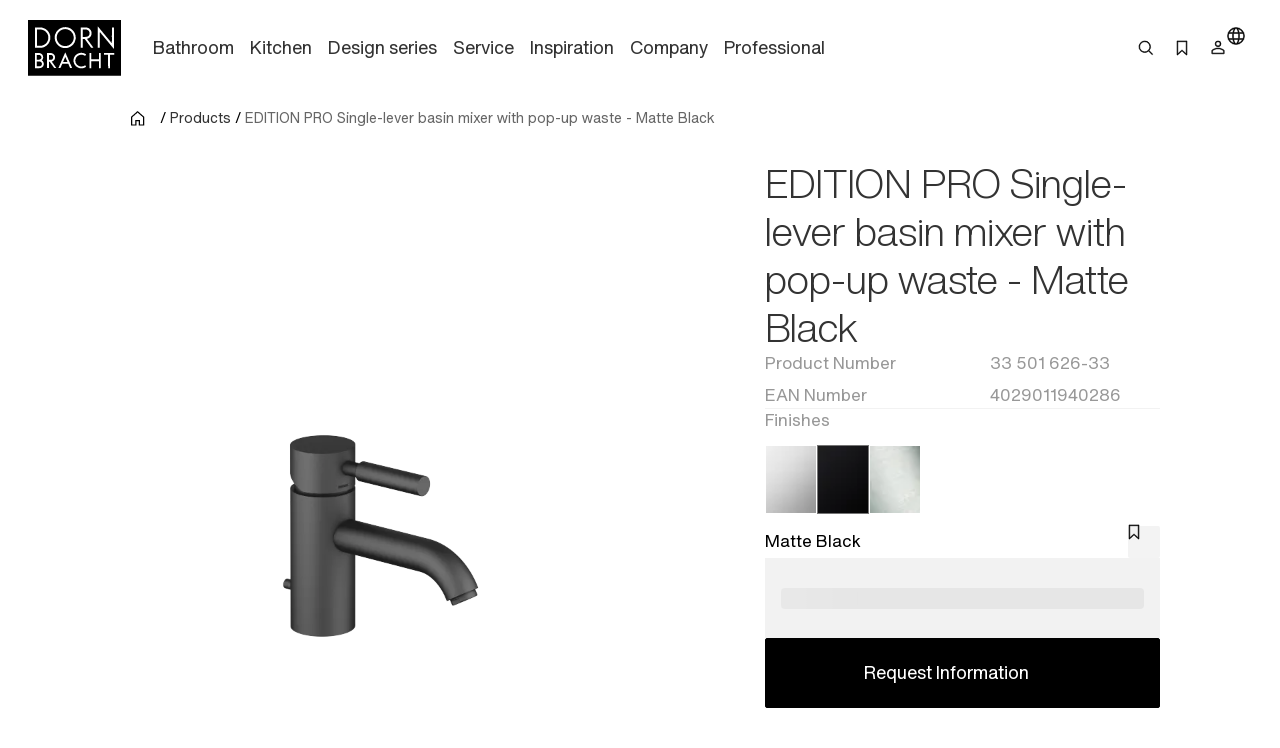

--- FILE ---
content_type: text/html;charset=utf-8
request_url: https://www.dornbracht.com/en-gb/products/33501626-33/single-lever-basin-mixer-with-pop-up-waste
body_size: 67846
content:
<!DOCTYPE html><html  lang="en"><head><meta charset="utf-8"><meta name="viewport" content="width=device-width, initial-scale=1"><title>EDITION PRO Matte Black : Single-lever basin mixer with pop-up waste</title><link rel="stylesheet" href="/_nuxt/entry.tn0RQdqM.css" crossorigin><link rel="stylesheet" href="/_nuxt/default.B67FtctA.css" crossorigin><link rel="stylesheet" href="/_nuxt/Header.c7UFpcPp.css" crossorigin><link rel="stylesheet" href="/_nuxt/IconSizing.BDS6z_AH.css" crossorigin><link rel="stylesheet" href="/_nuxt/NavigationLink.BUNrvKk6.css" crossorigin><link rel="stylesheet" href="/_nuxt/Icon.B0CvHv0H.css" crossorigin><link rel="stylesheet" href="/_nuxt/SearchInput.79NiIzh9.css" crossorigin><link rel="stylesheet" href="/_nuxt/Button.DDW9nfTI.css" crossorigin><link rel="stylesheet" href="/_nuxt/Link.BamqMLAi.css" crossorigin><link rel="stylesheet" href="/_nuxt/Navigation.C-YqjUe5.css" crossorigin><link rel="stylesheet" href="/_nuxt/Image.DKZ_18ld.css" crossorigin><link rel="stylesheet" href="/_nuxt/Shim.DoCOivNA.css" crossorigin><link rel="stylesheet" href="/_nuxt/LanguageModal.CHoBfkA1.css" crossorigin><link rel="stylesheet" href="/_nuxt/LanguageGrid.CbyP-ma2.css" crossorigin><link rel="stylesheet" href="/_nuxt/FlashMessagesContainer.TUEtMdp2.css" crossorigin><link rel="stylesheet" href="/_nuxt/FlashMessage.BbtGWqPl.css" crossorigin><link rel="stylesheet" href="/_nuxt/Breadcrumb.C4bnca_U.css" crossorigin><link rel="stylesheet" href="/_nuxt/InlineTextLink.L-ZsVM8Q.css" crossorigin><link rel="stylesheet" href="/_nuxt/Tabs.DEnsmHqy.css" crossorigin><link rel="stylesheet" href="/_nuxt/pagination.BetNQ4w2.css" crossorigin><link rel="stylesheet" href="/_nuxt/Text.BuYlISa0.css" crossorigin><link rel="stylesheet" href="/_nuxt/InteractionRow.DH96suzg.css" crossorigin><link rel="stylesheet" href="/_nuxt/ModuleHeader.Cwo65B0m.css" crossorigin><link rel="stylesheet" href="/_nuxt/Richtext.DjHC0-CL.css" crossorigin><link rel="stylesheet" href="/_nuxt/Media._h8ghgQq.css" crossorigin><link rel="stylesheet" href="/_nuxt/_productnumber_.B_BQh3Wx.css" crossorigin><link rel="stylesheet" href="/_nuxt/Main.C4w2tXHH.css" crossorigin><link rel="stylesheet" href="/_nuxt/Flag.CdsNtp28.css" crossorigin><link rel="stylesheet" href="/_nuxt/KeyValueBase.BJFb9vWL.css" crossorigin><link rel="stylesheet" href="/_nuxt/TeaserProduct.CP1MyeJt.css" crossorigin><link rel="stylesheet" href="/_nuxt/TeaserSlider.ClPYHGWt.css" crossorigin><link rel="stylesheet" href="/_nuxt/LoadingSpinner.B8Q_coKA.css" crossorigin><link rel="stylesheet" href="/_nuxt/TeaserContent.DlFVtkqj.css" crossorigin><link rel="stylesheet" href="/_nuxt/Accordion.BUtrLY_Y.css" crossorigin><link rel="modulepreload" as="script" crossorigin href="/_nuxt/DrVhLMgr.js"><link rel="modulepreload" as="script" crossorigin href="/_nuxt/MobmS9ok.js"><link rel="modulepreload" as="script" crossorigin href="/_nuxt/CMgWkpcJ.js"><link rel="modulepreload" as="script" crossorigin href="/_nuxt/_dc65Qxw.js"><link rel="modulepreload" as="script" crossorigin href="/_nuxt/CuPBoU2j.js"><link rel="modulepreload" as="script" crossorigin href="/_nuxt/DyS-Evuy.js"><link rel="modulepreload" as="script" crossorigin href="/_nuxt/CQvMnmsB.js"><link rel="modulepreload" as="script" crossorigin href="/_nuxt/BrKuapd6.js"><link rel="modulepreload" as="script" crossorigin href="/_nuxt/C-2qFEUi.js"><link rel="modulepreload" as="script" crossorigin href="/_nuxt/sz84_R_D.js"><link rel="modulepreload" as="script" crossorigin href="/_nuxt/CbcBlg0n.js"><link rel="modulepreload" as="script" crossorigin href="/_nuxt/9JCGzgRy.js"><link rel="modulepreload" as="script" crossorigin href="/_nuxt/DCUGB7PE.js"><link rel="modulepreload" as="script" crossorigin href="/_nuxt/CkvnO1yx.js"><link rel="modulepreload" as="script" crossorigin href="/_nuxt/BRKVPgo3.js"><link rel="modulepreload" as="script" crossorigin href="/_nuxt/_PlG3uUc.js"><link rel="modulepreload" as="script" crossorigin href="/_nuxt/DYIBIEPp.js"><link rel="modulepreload" as="script" crossorigin href="/_nuxt/B5UEeIJg.js"><link rel="modulepreload" as="script" crossorigin href="/_nuxt/YsVBMStz.js"><link rel="modulepreload" as="script" crossorigin href="/_nuxt/BknmOyT-.js"><link rel="modulepreload" as="script" crossorigin href="/_nuxt/4jZe0I9Q.js"><link rel="modulepreload" as="script" crossorigin href="/_nuxt/BzKwNr8z.js"><link rel="modulepreload" as="script" crossorigin href="/_nuxt/n3SmOSD4.js"><link rel="modulepreload" as="script" crossorigin href="/_nuxt/jhDpTe5M.js"><link rel="modulepreload" as="script" crossorigin href="/_nuxt/CfFA7oIc.js"><link rel="modulepreload" as="script" crossorigin href="/_nuxt/DP58d9yQ.js"><link rel="modulepreload" as="script" crossorigin href="/_nuxt/DwRTblHW.js"><link rel="modulepreload" as="script" crossorigin href="/_nuxt/D35oz4lA.js"><link rel="modulepreload" as="script" crossorigin href="/_nuxt/C0YqAzsQ.js"><link rel="modulepreload" as="script" crossorigin href="/_nuxt/ew6H65Z_.js"><link rel="modulepreload" as="script" crossorigin href="/_nuxt/Cg6lRWgo.js"><link rel="modulepreload" as="script" crossorigin href="/_nuxt/CvY6JTqT.js"><link rel="modulepreload" as="script" crossorigin href="/_nuxt/DPPWCkOO.js"><link rel="modulepreload" as="script" crossorigin href="/_nuxt/D01k5iyL.js"><link rel="modulepreload" as="script" crossorigin href="/_nuxt/XTGQ7wzq.js"><link rel="modulepreload" as="script" crossorigin href="/_nuxt/DOynBq_K.js"><link rel="modulepreload" as="script" crossorigin href="/_nuxt/gpfgb5Js.js"><link rel="modulepreload" as="script" crossorigin href="/_nuxt/CSmgBi8o.js"><link rel="modulepreload" as="script" crossorigin href="/_nuxt/CxO3wYoD.js"><link rel="modulepreload" as="script" crossorigin href="/_nuxt/DOud7-tG.js"><link rel="modulepreload" as="script" crossorigin href="/_nuxt/BLZeB1ks.js"><link rel="modulepreload" as="script" crossorigin href="/_nuxt/9lmPvcQA.js"><link rel="modulepreload" as="script" crossorigin href="/_nuxt/H-brTDPn.js"><link rel="modulepreload" as="script" crossorigin href="/_nuxt/BbqVyu4p.js"><link rel="modulepreload" as="script" crossorigin href="/_nuxt/tPLR8PbU.js"><link rel="modulepreload" as="script" crossorigin href="/_nuxt/CCCi5M20.js"><link rel="modulepreload" as="script" crossorigin href="/_nuxt/C3UqeuI-.js"><link rel="modulepreload" as="script" crossorigin href="/_nuxt/C5HXAKNS.js"><link rel="modulepreload" as="script" crossorigin href="/_nuxt/CFil7ShZ.js"><link rel="modulepreload" as="script" crossorigin href="/_nuxt/vRPuToLp.js"><link rel="modulepreload" as="script" crossorigin href="/_nuxt/BmwPIeWZ.js"><link rel="modulepreload" as="script" crossorigin href="/_nuxt/B5CCaIKW.js"><link rel="modulepreload" as="script" crossorigin href="/_nuxt/CAD4fURS.js"><link rel="modulepreload" as="script" crossorigin href="/_nuxt/DOWKugKS.js"><link rel="modulepreload" as="script" crossorigin href="/_nuxt/qHPNt3cC.js"><link rel="modulepreload" as="script" crossorigin href="/_nuxt/0POyBWfU.js"><link rel="modulepreload" as="script" crossorigin href="/_nuxt/mi7dnhfO.js"><link rel="modulepreload" as="script" crossorigin href="/_nuxt/B0H59bT7.js"><link rel="modulepreload" as="script" crossorigin href="/_nuxt/B8FsO9v-.js"><link rel="modulepreload" as="script" crossorigin href="/_nuxt/DmiIjlGj.js"><link rel="modulepreload" as="script" crossorigin href="/_nuxt/CF9VTjzj.js"><link rel="modulepreload" as="script" crossorigin href="/_nuxt/Ys9DBK9N.js"><link rel="modulepreload" as="script" crossorigin href="/_nuxt/CDoTbddX.js"><link rel="modulepreload" as="script" crossorigin href="/_nuxt/Dq-TvJTm.js"><link rel="modulepreload" as="script" crossorigin href="/_nuxt/VJMBdtSw.js"><link rel="modulepreload" as="script" crossorigin href="/_nuxt/MPpBb_C3.js"><link rel="modulepreload" as="script" crossorigin href="/_nuxt/CWgzjdpE.js"><link rel="modulepreload" as="script" crossorigin href="/_nuxt/Bwo8jL1E.js"><link rel="modulepreload" as="script" crossorigin href="/_nuxt/DI0bC32N.js"><link rel="modulepreload" as="script" crossorigin href="/_nuxt/B9_6HoK1.js"><link rel="modulepreload" as="script" crossorigin href="/_nuxt/CE3r7-xe.js"><link rel="modulepreload" as="script" crossorigin href="/_nuxt/DNrojEhx.js"><link rel="modulepreload" as="script" crossorigin href="/_nuxt/DwuCLHcw.js"><link rel="modulepreload" as="script" crossorigin href="/_nuxt/C87BFwum.js"><link rel="preload" as="fetch" fetchpriority="low" crossorigin="anonymous" href="/_nuxt/builds/meta/b31cc350-e133-43d1-b2b9-35a7c47f208f.json"><meta rel="msapplication-TileColor" content="#FFFFFF"><meta rel="msapplication-config" content="/browserconfig.xml"><meta rel="canonical" content="https://www.dornbracht.com/en-gb/products/33501626-33/single-lever-basin-mixer-with-pop-up-waste"><meta name="description" content="Browse Matte Black EDITION PRO by for the . Explore Dornbracht's luxury and bring your to life."><meta hid="og-image" property="og:image" content="https://media.cdn.dornbracht.com/v/wtILib9K//fit-in/1200x630/quality:80/"><meta hid="og-image-secure-url" property="og:image:secure_url" content="https://media.cdn.dornbracht.com/v/wtILib9K//fit-in/1200x630/quality:80/"><meta hid="og-image-type" property="og:image:type" content="image/jpeg"><meta hid="og-image-width" property="og:image:width" content="1200"><meta hid="og-image-height" property="og:image:height" content="630"><meta hid="og-title" property="og:title" content="EDITION PRO Matte Black : Single-lever basin mixer with pop-up waste"><meta hid="og-description" property="og:description" content="Browse Matte Black EDITION PRO by for the . Explore Dornbracht's luxury and bring your to life."><meta hid="og-url" property="og:url" content="https://www.dornbracht.com/en-gb/products/33501626-33/single-lever-basin-mixer-with-pop-up-waste"><meta hid="og-type" property="og:type" content="product"><meta hid="og-site-name" property="og:site_name" content="Dornbracht"><meta hid="twitter-card" name="twitter:card" content="summary_large_image"><meta hid="twitter-image" name="twitter:image" content="https://media.cdn.dornbracht.com/v/wtILib9K//fit-in/1200x630/quality:80/"><meta hid="twitter-title" name="twitter:title" content="EDITION PRO Matte Black : Single-lever basin mixer with pop-up waste"><meta hid="twitter-description" name="twitter:description" content="Browse Matte Black EDITION PRO by for the . Explore Dornbracht's luxury and bring your to life."><script type="application/ld+json" children="{&quot;@context&quot;:&quot;https://schema.org&quot;,&quot;@type&quot;:&quot;BreadcrumbList&quot;,&quot;itemListElement&quot;:[{&quot;@type&quot;:&quot;ListItem&quot;,&quot;position&quot;:1,&quot;name&quot;:&quot;Home&quot;,&quot;item&quot;:&quot;https://www.dornbracht.com/en-gb/&quot;},{&quot;@type&quot;:&quot;ListItem&quot;,&quot;position&quot;:2,&quot;name&quot;:&quot;Products&quot;,&quot;item&quot;:&quot;https://www.dornbracht.com/en-gb/products&quot;},{&quot;@type&quot;:&quot;ListItem&quot;,&quot;position&quot;:3,&quot;name&quot;:&quot;EDITION PRO Single-lever basin mixer with pop-up waste - Matte Black&quot;,&quot;item&quot;:&quot;https://www.dornbracht.com/en-gb/products/33501626-33/single-lever-basin-mixer-with-pop-up-waste&quot;}]}"></script><script type="module" src="/_nuxt/DrVhLMgr.js" crossorigin></script></head><body><div id="__nuxt"><div><div class="nuxt-loading-indicator" style="position:fixed;top:0;right:0;left:0;pointer-events:none;width:auto;height:2px;opacity:0;background:#666666;background-size:0% auto;transform:scaleX(0%);transform-origin:left;transition:transform 0.1s, height 0.4s, opacity 0.4s;z-index:999999;"></div><div class="message-container" data-v-c22bc5ed><!--[--><!--]--></div><header class="header-box" bookmark-full="false" data-v-5e3f3feb><div class="header layout-boxed" data-v-5e3f3feb><div class="header__start" data-v-5e3f3feb><a href="/en-gb/" class="link link-size-small link-theme-no-style" title aria-label="Home" data-v-5e3f3feb data-v-e1507878><span data-v-e1507878><!--[--><div class="header-logo" data-v-5e3f3feb data-v-470061d0><div class="icon-container" data-v-470061d0><div class="icon-xs" data-v-470061d0><!--[--><!--]--></div><div class="icon-s" data-v-470061d0><!--[--><svg xmlns="http://www.w3.org/2000/svg" width="74" height="45" fill="none"><path fill="#000" d="M0 .738v44.118L.006 45H74V.6H.006zM56.908 7.3c.696.845 1.667 2.016 2.15 2.599.482.582 1.309 1.584 1.835 2.223.532.639 1.059 1.271 1.172 1.409.112.137.589.714 1.065 1.284.47.57.946 1.14 1.059 1.277.106.131.3.376.438.532.132.157.282.345.345.414.056.069.225.281.382.47.156.187.294.356.313.375.025.019.232.27.476.564.52.638.59.714.596.645 0-.025.006-2.856.006-6.288l.006-6.23.802-.007h.808v8.51c0 4.678-.012 8.505-.025 8.505-.025 0-1.948-2.305-3.596-4.315a98 98 0 0 0-.79-.946c-.069-.087-.313-.382-.538-.657-.226-.276-.42-.514-.439-.532-.038-.032-.564-.67-2.13-2.568-.502-.601-1.203-1.453-1.567-1.885-.363-.438-.964-1.165-1.34-1.616-.37-.45-.702-.832-.727-.851-.032-.02-.05 2.774-.05 6.2 0 3.425-.019 6.25-.038 6.28-.025.038-1.372.057-1.541.02-.019-.007-.031-3.827-.031-8.492s.018-8.48.043-8.473c.02.012.614.707 1.316 1.553M30.8 6.33c1.598.263 2.889.827 4.073 1.791a8.4 8.4 0 0 1 3.108 6.544c-.007.608-.02.758-.17 1.59-.488 2.706-2.556 5.155-5.2 6.163-1.46.551-2.694.683-4.38.45-.927-.124-2.192-.62-3.132-1.214-2.343-1.484-3.834-4.158-3.866-6.939-.006-.388.057-1.227.107-1.465.175-.82.25-1.084.432-1.553.426-1.102.946-1.948 1.71-2.768C25.1 7.2 27.23 6.267 29.61 6.255c.382-.006.915.031 1.19.075m-20.093.288c.658.094.777.12 1.329.282 4.724 1.421 7.098 6.782 4.974 11.222-.833 1.735-2.199 3.075-3.984 3.908-.42.2-1.24.476-1.554.526-.12.019-.407.069-.64.113-.275.056-1.208.08-2.862.087l-2.45.006V6.543l2.4.012c1.315 0 2.568.032 2.787.063m36.258.019c1.548.338 2.776 1.371 3.352 2.818.959 2.405-.313 5.116-2.8 5.962l-.577.194.67.908c.37.5.953 1.296 1.297 1.766.345.476.664.908.708.964.627.846 2.362 3.22 2.412 3.3q.029.064-.902.063h-.927l-.3-.407c-.164-.225-.32-.42-.345-.426a.08.08 0 0 1-.05-.075c0-.031-.264-.4-.577-.826-.32-.433-1.316-1.779-2.212-3l-1.629-2.223-.751.006h-.752l-.032 3.476-.03 3.475h-1.568l-.007-8.022-.012-8.022 2.425.013c1.328.006 2.506.03 2.606.056zM30.036 27.152a728 728 0 0 1 1.855 4.246c.827 1.898 1.56 3.576 1.629 3.726.062.144.35.796.632 1.453.282.651.564 1.303.627 1.44.163.357.313.733.313.764 0 .013-.357.02-.795.007l-.802-.019-.47-1.096c-.264-.601-.533-1.221-.602-1.378l-.25-.576-.12-.3h-4.766l-.495 1.14c-.27.632-.577 1.327-.677 1.552s-.207.47-.232.539c-.05.125-.1.132-.84.144-.432 0-.789-.012-.789-.044 0-.025.37-.895.82-1.922.452-1.034 1.179-2.712 1.624-3.726a1045 1045 0 0 1 1.472-3.382c.37-.845.777-1.791.909-2.098.394-.92.57-1.303.595-1.277.012.012.175.375.363.807zm13.859-.263c.276.07.558.144.627.17.307.118.852.375 1.265.6l.451.251-.112.2c-.063.113-.213.389-.345.62-.132.238-.263.426-.288.426-.032 0-.207-.087-.389-.194-.896-.532-1.71-.758-2.681-.758a4.755 4.755 0 0 0-4.63 3.582c-.163.62-.145 1.842.043 2.411.502 1.566 1.604 2.674 3.17 3.188.464.157 1.01.22 1.699.194.883-.037 1.578-.257 2.48-.789.182-.1.326-.181.333-.169.006.012.175.294.37.633l.35.607-.257.163c-.282.181-1.084.588-1.146.588-.025 0-.132.038-.238.088-.433.194-1.328.357-2.08.376-1.523.044-3.265-.645-4.411-1.735-.815-.77-1.435-1.828-1.736-2.956-.144-.532-.169-.751-.169-1.471 0-1.372.332-2.418 1.14-3.595.282-.407 1.066-1.165 1.492-1.447.2-.131.432-.288.52-.344.407-.27 1.54-.657 2.136-.726.182-.02.351-.05.364-.063.075-.069 1.61.044 2.042.15m-34.334.1c1.454.426 2.456 1.679 2.506 3.132.025.851-.27 1.722-.783 2.304l-.25.288.15.094c.432.288.958.97 1.171 1.54.464 1.24.163 2.65-.758 3.545-.432.42-.426.414-.808.62-.708.376-.865.401-3.164.407l-2.105.013v-6.006c0-3.3.012-6.018.031-6.03.013-.02.84-.026 1.83-.02 1.51.007 1.867.026 2.18.113m9.01-.062c1.86.257 3.239 2.117 2.913 3.92-.032.157-.063.338-.075.407-.044.213-.276.714-.47.99-.414.6-.89.99-1.573 1.27-.225.095-.42.182-.432.189-.019.018.514.776 1.585 2.248.326.444.677.927.77 1.065.095.137.358.5.583.814.226.306.477.65.552.764l.137.2-.845-.006h-.852l-.17-.232c-.093-.125-.194-.25-.219-.288-.025-.031-.181-.25-.344-.476a23 23 0 0 0-.408-.564c-.056-.081-.545-.757-1.077-1.496l-1.065-1.472c-.057-.069-.15-.2-.207-.3-.088-.15-.138-.17-.42-.17h-.313v4.979l-.733.013-.74.012V26.901l1.022-.012c1.328-.025 2.01-.012 2.38.038zm31.796 2.467.013 2.518.332.006c.25 0 5.476 0 5.701-.006.025 0 .044-1.134.044-2.524V26.87l.708.007c.382.006.714.012.733.019.025.006.031 11.83.006 11.98 0 .03-.332.05-.727.05h-.72v-5.574H50.38v5.573h-1.486l-.005-5.999c0-3.294.012-6.005.018-6.024.013-.019.339-.032.733-.032h.708l.02 2.524zm18.214-1.766v.695l-1.567.007c-.858 0-1.616.006-1.673.006-.106.006-.112.3-.112 5.298v5.291h-.715c-.513 0-.72-.018-.739-.08-.013-.038-.025-2.412-.025-5.261.006-3.038-.019-5.204-.05-5.223-.032-.025-.752-.038-1.598-.031-.846 0-1.585-.013-1.635-.025-.082-.02-.094-.138-.088-.67.006-.351.013-.658.019-.69 0-.024 1.848-.037 4.091-.03l4.091.018v.695z"></path><path fill="#000" d="M29.173 7.869c-1.397.131-2.437.5-3.477 1.233-1.022.727-1.961 1.916-2.35 2.987-.062.17-.138.338-.163.376-.025.031-.106.357-.181.72-.508 2.436.275 4.79 2.155 6.5 1.88 1.704 4.755 2.161 7.149 1.122.651-.282 1.572-.909 2.086-1.428.915-.92 1.66-2.317 1.855-3.47a13 13 0 0 1 .075-.407c.044-.244.044-1.49 0-1.785-.17-1.102-.59-2.166-1.166-2.974-1.171-1.64-3.026-2.718-4.918-2.856a7 7 0 0 1-.564-.05 4 4 0 0 0-.501.032m-22.006.358c-.02.044-.038 2.968-.044 6.5l-.006 6.419 1.597-.012c1.805-.007 2.187-.044 3.001-.314a6.58 6.58 0 0 0 3.772-3.25c.232-.457.476-1.108.533-1.409.012-.069.037-.194.056-.282.013-.087.044-.244.063-.344.05-.257.044-1.447 0-1.754a11 11 0 0 0-.107-.532 11 11 0 0 0-.081-.376c-.05-.237-.37-1.002-.564-1.346-.395-.708-.871-1.277-1.598-1.916-.545-.476-1.56-.99-2.4-1.215-.732-.2-1.165-.238-2.825-.244-1.059-.007-1.378.012-1.397.075m36.383 2.88v2.937l1.523-.007c1.028-.006 1.604-.037 1.798-.094 1.805-.52 2.688-2.56 1.811-4.202a2.87 2.87 0 0 0-1.685-1.415c-.376-.131-.533-.144-1.924-.15l-1.522-.006v2.937zM29.517 30.294c-.076.181-.464 1.07-.859 1.979-.395.902-.702 1.66-.689 1.69.031.044 3.346.05 3.396 0 .019-.012-.282-.745-.664-1.621-.383-.877-.777-1.766-.871-1.985l-.17-.395zm-22.5-1.902c-.006.024-.013.882-.019 1.903l-.006 1.866h1.015c.864 0 1.065-.018 1.353-.125a1.92 1.92 0 0 0 1.021-2.68c-.156-.307-.532-.658-.883-.827-.288-.137-.401-.15-1.391-.163-.595-.006-1.09.007-1.09.026m.02 5.271c-.026.02-.05.87-.044 1.892v1.866h.2c1.16.019 2.356.006 2.475-.032.576-.162 1.128-.663 1.322-1.196.357-1.014-.226-2.185-1.247-2.48-.244-.068-2.619-.119-2.706-.05m9.617-5.271c-.019.037-.006 3.713.012 3.863.007.038.339.057.884.05 1.021-.012 1.328-.087 1.76-.438a1.95 1.95 0 0 0-.363-3.288c-.407-.2-.432-.2-1.34-.212-.514-.007-.94.006-.953.025"></path></svg><!--]--></div><div class="icon-m" data-v-470061d0><!--[--><svg xmlns="http://www.w3.org/2000/svg" width="74" height="45" fill="none"><path fill="#000" d="M0 .738v44.118L.006 45H74V.6H.006zM56.908 7.3c.696.845 1.667 2.016 2.15 2.599.482.582 1.309 1.584 1.835 2.223.532.638 1.059 1.27 1.172 1.409.112.137.589.714 1.065 1.284.47.57.946 1.14 1.059 1.277.106.131.3.376.438.532.132.157.282.345.345.414.056.069.225.281.382.47.156.187.294.356.313.375.025.019.232.27.476.564.52.638.59.713.596.645 0-.025.006-2.856.006-6.288l.006-6.23.802-.007h.808v8.51c0 4.678-.012 8.505-.025 8.505-.025 0-1.948-2.305-3.596-4.315a98 98 0 0 0-.79-.946c-.069-.087-.313-.382-.538-.657-.226-.276-.42-.514-.439-.532-.038-.032-.564-.67-2.13-2.568-.502-.601-1.203-1.453-1.567-1.885-.363-.438-.964-1.165-1.34-1.616-.37-.45-.702-.833-.727-.851-.032-.02-.05 2.774-.05 6.2 0 3.425-.019 6.25-.038 6.28-.025.038-1.372.057-1.541.02-.019-.007-.031-3.827-.031-8.493 0-4.665.018-8.479.043-8.472.02.012.614.707 1.316 1.553M30.8 6.33c1.598.263 2.889.827 4.073 1.791a8.4 8.4 0 0 1 3.108 6.544c-.007.608-.02.758-.17 1.59-.488 2.706-2.556 5.155-5.2 6.163-1.46.551-2.694.683-4.38.45-.927-.124-2.192-.62-3.132-1.214-2.343-1.484-3.834-4.158-3.866-6.939-.006-.388.057-1.227.107-1.465.175-.82.25-1.084.432-1.553.426-1.102.946-1.948 1.71-2.768C25.1 7.2 27.23 6.267 29.61 6.255c.382-.006.915.031 1.19.075m-20.093.288c.658.094.777.119 1.329.282 4.724 1.421 7.098 6.782 4.974 11.222-.833 1.735-2.199 3.075-3.984 3.908-.42.2-1.24.476-1.554.526-.12.018-.407.069-.64.112-.275.057-1.208.082-2.862.088l-2.45.006V6.542l2.4.013c1.315 0 2.568.032 2.787.063m36.258.019c1.548.338 2.776 1.371 3.352 2.818.959 2.405-.313 5.116-2.8 5.962l-.577.194.67.908c.37.5.953 1.296 1.297 1.766.345.476.664.908.708.964.627.846 2.362 3.219 2.412 3.3q.029.064-.902.063h-.927l-.3-.407c-.164-.225-.32-.42-.345-.426a.08.08 0 0 1-.05-.075c0-.031-.264-.4-.577-.827-.32-.432-1.316-1.778-2.212-3l-1.629-2.222-.751.006h-.752l-.032 3.476-.03 3.475h-1.568l-.007-8.022-.012-8.022 2.425.012c1.328.007 2.506.032 2.606.057zM30.036 27.152c.194.432 1.028 2.342 1.855 4.246.827 1.898 1.56 3.576 1.629 3.726.062.144.35.795.632 1.453.282.651.564 1.303.627 1.44.163.357.313.733.313.764 0 .013-.357.02-.795.007l-.802-.02-.47-1.095c-.264-.601-.533-1.221-.602-1.378l-.25-.576-.12-.3h-4.766l-.495 1.14c-.27.632-.577 1.327-.677 1.552s-.207.47-.232.539c-.05.125-.1.131-.84.144-.432 0-.789-.013-.789-.044 0-.025.37-.895.82-1.922.452-1.034 1.179-2.712 1.624-3.727a1045 1045 0 0 1 1.472-3.381c.37-.846.777-1.791.909-2.098.394-.92.57-1.303.595-1.278.012.013.175.376.363.808zm13.859-.263c.276.07.558.144.627.17.307.118.852.375 1.265.6l.451.251-.112.2c-.063.113-.213.389-.345.62-.132.238-.263.426-.288.426-.032 0-.207-.087-.389-.194-.896-.532-1.71-.758-2.681-.758a4.755 4.755 0 0 0-4.63 3.582c-.163.62-.145 1.841.043 2.411.502 1.566 1.604 2.674 3.17 3.188.464.157 1.01.22 1.699.194.883-.038 1.578-.257 2.48-.789.182-.1.326-.182.333-.17.006.014.175.295.37.633l.35.608-.257.163c-.282.181-1.084.588-1.146.588-.025 0-.132.038-.238.088-.433.194-1.328.357-2.08.376-1.523.044-3.265-.645-4.411-1.735-.815-.77-1.435-1.828-1.736-2.956-.144-.532-.169-.751-.169-1.471 0-1.372.332-2.418 1.14-3.595.282-.407 1.066-1.165 1.492-1.447.2-.131.432-.288.52-.344.407-.27 1.54-.657 2.136-.726.182-.02.351-.05.364-.063.075-.069 1.61.044 2.042.15m-34.334.1c1.454.426 2.456 1.679 2.506 3.132.025.851-.27 1.722-.783 2.304l-.25.288.15.094c.432.288.958.97 1.171 1.54.464 1.24.163 2.65-.758 3.545-.432.42-.426.413-.808.62-.708.376-.865.4-3.164.407l-2.105.013v-6.006c0-3.3.012-6.018.031-6.03.013-.02.84-.026 1.83-.02 1.51.007 1.867.026 2.18.113m9.01-.062c1.86.257 3.239 2.117 2.913 3.92-.032.157-.063.338-.075.407-.044.213-.276.714-.47.99-.414.6-.89.989-1.573 1.27-.225.095-.42.182-.432.189-.019.018.514.776 1.585 2.248.326.444.677.927.77 1.065.095.137.358.5.583.814.226.306.477.65.552.764l.137.2-.845-.006h-.852l-.17-.232c-.093-.125-.194-.25-.219-.288-.025-.031-.181-.25-.344-.476a23 23 0 0 0-.408-.564c-.056-.081-.545-.757-1.077-1.496l-1.065-1.472c-.057-.069-.15-.2-.207-.3-.088-.15-.138-.17-.42-.17h-.313v4.979l-.733.012-.74.013V26.901l1.022-.012c1.328-.025 2.01-.012 2.38.038zm31.796 2.467.013 2.518.332.006c.25 0 5.476 0 5.701-.006.025 0 .044-1.134.044-2.524V26.87l.708.007c.382.006.714.012.733.018.025.007.031 11.83.006 11.98 0 .032-.332.05-.727.05h-.72v-5.573H50.38v5.573h-1.486l-.005-5.999c0-3.294.012-6.005.018-6.024.013-.019.339-.032.733-.032h.708l.02 2.524zm18.214-1.766v.695l-1.567.007c-.858 0-1.616.006-1.673.006-.106.006-.112.3-.112 5.298v5.291h-.715c-.513 0-.72-.018-.739-.08-.013-.038-.025-2.412-.025-5.261.006-3.038-.019-5.204-.05-5.223-.032-.025-.752-.038-1.598-.031-.846 0-1.585-.013-1.635-.025-.082-.02-.094-.138-.088-.67.006-.351.013-.658.019-.69 0-.024 1.848-.037 4.091-.03l4.091.018v.695z"></path><path fill="#000" d="M29.173 7.868c-1.397.132-2.437.501-3.477 1.234-1.022.727-1.961 1.916-2.35 2.987-.062.17-.138.338-.163.376-.025.031-.106.357-.181.72-.508 2.436.275 4.79 2.155 6.5 1.88 1.704 4.755 2.16 7.149 1.121.651-.281 1.572-.908 2.086-1.427.915-.921 1.66-2.318 1.855-3.47a13 13 0 0 1 .075-.407c.044-.244.044-1.49 0-1.785-.17-1.102-.59-2.166-1.166-2.974-1.171-1.64-3.026-2.718-4.918-2.856a7 7 0 0 1-.564-.05 4 4 0 0 0-.501.031m-22.006.359c-.02.044-.038 2.968-.044 6.5l-.006 6.419 1.597-.013c1.805-.006 2.187-.043 3.001-.313a6.58 6.58 0 0 0 3.772-3.25c.232-.457.476-1.108.533-1.409.012-.069.037-.194.056-.282.013-.087.044-.244.063-.344.05-.257.044-1.447 0-1.754a12 12 0 0 0-.107-.532 11 11 0 0 0-.081-.376c-.05-.238-.37-1.002-.564-1.346-.395-.708-.871-1.277-1.598-1.916-.545-.476-1.56-.99-2.4-1.215-.732-.2-1.165-.238-2.825-.244-1.059-.007-1.378.012-1.397.075m36.383 2.88v2.937l1.523-.007c1.028-.006 1.604-.037 1.798-.094 1.805-.52 2.688-2.56 1.811-4.202a2.87 2.87 0 0 0-1.685-1.415c-.376-.131-.533-.144-1.924-.15l-1.522-.007v2.938zM29.517 30.294c-.076.181-.464 1.07-.859 1.979-.395.901-.702 1.66-.689 1.69.031.044 3.346.05 3.396 0 .019-.012-.282-.745-.664-1.621-.383-.877-.777-1.766-.871-1.985l-.17-.395zm-22.5-1.903c-.006.025-.013.883-.019 1.904l-.006 1.866h1.015c.864 0 1.065-.019 1.353-.125a1.92 1.92 0 0 0 1.021-2.68c-.156-.307-.532-.658-.883-.827-.288-.138-.401-.15-1.391-.163-.595-.006-1.09.007-1.09.025m.02 5.272c-.026.02-.05.87-.044 1.892v1.866h.2c1.16.019 2.356.006 2.475-.032.576-.162 1.128-.663 1.322-1.196.357-1.014-.226-2.185-1.247-2.48-.244-.068-2.619-.119-2.706-.05m9.617-5.271c-.019.037-.006 3.713.012 3.863.007.038.339.057.884.05 1.021-.012 1.328-.087 1.76-.438a1.95 1.95 0 0 0-.363-3.288c-.407-.2-.432-.2-1.34-.212-.514-.007-.94.006-.953.025"></path></svg><!--]--></div><div class="icon-l" data-v-470061d0><!--[--><svg xmlns="http://www.w3.org/2000/svg" width="93" height="56" fill="none"><path fill="#000" d="M0 .173V55.62l.008.181H93V0H.008zm71.52 8.248c.874 1.063 2.094 2.534 2.7 3.266s1.646 1.992 2.308 2.794c.669.803 1.33 1.598 1.472 1.771s.74.897 1.339 1.614c.59.716 1.189 1.432 1.33 1.605.134.165.378.472.552.669.165.197.354.433.432.52.071.086.284.354.48.59.198.236.37.448.395.472.031.023.29.338.598.708.653.803.74.897.748.81 0-.03.008-3.588.008-7.9l.008-7.832 1.008-.008h1.015v10.696c0 5.88-.015 10.688-.031 10.688-.032 0-2.449-2.896-4.52-5.423a138 138 0 0 0-.992-1.188c-.087-.11-.394-.48-.677-.827-.284-.346-.528-.645-.551-.669-.047-.039-.709-.842-2.677-3.226-.63-.756-1.512-1.826-1.969-2.37-.457-.55-1.212-1.463-1.685-2.03a25 25 0 0 0-.913-1.07c-.04-.024-.063 3.486-.063 7.791s-.024 7.855-.048 7.894c-.031.048-1.724.071-1.937.024-.023-.008-.039-4.809-.039-10.672s.024-10.656.055-10.649c.024.016.772.89 1.654 1.952m-32.811-1.22c2.008.33 3.63 1.04 5.118 2.251a10.55 10.55 0 0 1 3.905 8.225c-.008.763-.023.952-.212 1.999-.614 3.4-3.213 6.477-6.536 7.744-1.834.692-3.386.858-5.504.567-1.165-.158-2.756-.78-3.937-1.527-2.945-1.866-4.819-5.226-4.858-8.72-.008-.488.07-1.543.134-1.842.22-1.031.315-1.362.543-1.952.536-1.385 1.19-2.447 2.15-3.479 2.031-2.172 4.709-3.344 7.7-3.36.48-.008 1.15.04 1.497.094m-25.252.362c.826.118.976.15 1.669.355 5.937 1.786 8.921 8.523 6.252 14.103-1.047 2.18-2.764 3.864-5.008 4.911-.528.252-1.559.598-1.953.661-.15.024-.511.087-.803.142-.346.07-1.52.102-3.598.11l-3.079.008V7.469l3.016.016c1.653 0 3.228.039 3.504.078m45.567.024c1.944.425 3.488 1.724 4.212 3.542 1.205 3.022-.393 6.43-3.52 7.492l-.724.244.843 1.141c.464.63 1.197 1.63 1.63 2.22.433.598.834 1.14.89 1.212a468 468 0 0 1 3.03 4.147q.036.08-1.133.079h-1.165l-.378-.512c-.205-.283-.402-.527-.433-.535a.1.1 0 0 1-.063-.094c0-.04-.331-.504-.725-1.04-.401-.542-1.653-2.234-2.78-3.769l-2.047-2.794-.944.008h-.945l-.04 4.368-.04 4.368h-1.968l-.007-10.082L52.7 7.5l3.047.016c1.67.008 3.15.04 3.276.07zM37.748 33.37c.244.543 1.291 2.943 2.33 5.336 1.04 2.385 1.961 4.494 2.048 4.683.079.18.44 1 .795 1.826.355.818.709 1.637.788 1.81.204.448.393.92.393.96 0 .016-.448.023-1 .008l-1.008-.024-.59-1.377-.756-1.732a66 66 0 0 1-.315-.724l-.15-.377h-5.992l-.622 1.432c-.338.795-.724 1.668-.85 1.952-.126.283-.26.59-.291.677-.063.157-.126.165-1.056.18-.543 0-.992-.015-.992-.054 0-.032.465-1.126 1.032-2.417.567-1.298 1.48-3.407 2.04-4.682.55-1.275 1.385-3.188 1.85-4.25.464-1.063.976-2.251 1.141-2.637.496-1.157.717-1.637.748-1.605.016.015.22.472.457 1.015m17.417-.33c.347.086.701.18.788.212.386.15 1.07.472 1.59.755l.567.315-.142.252c-.078.142-.267.488-.433.78-.165.298-.33.534-.362.534-.04 0-.26-.11-.488-.244-1.126-.669-2.15-.952-3.37-.952-2.772.008-5.118 1.826-5.819 4.502-.205.779-.181 2.314.055 3.03.63 1.967 2.016 3.36 3.984 4.006.583.197 1.268.275 2.134.244 1.11-.047 1.985-.323 3.118-.992.229-.126.41-.228.418-.212.008.015.22.37.464.795l.441.763-.323.205c-.354.228-1.362.74-1.44.74-.032 0-.166.047-.3.11-.543.244-1.669.448-2.614.472-1.913.055-4.102-.81-5.543-2.18-1.024-.968-1.803-2.298-2.181-3.715-.181-.669-.213-.944-.213-1.85 0-1.723.417-3.037 1.433-4.517.354-.512 1.339-1.464 1.874-1.818.252-.165.544-.362.654-.433.511-.338 1.937-.826 2.685-.913.228-.023.44-.063.456-.079.095-.086 2.024.056 2.567.19m-43.15.125c1.827.535 3.087 2.11 3.15 3.935.032 1.07-.338 2.165-.984 2.897l-.315.362.19.118c.542.362 1.204 1.22 1.472 1.936.582 1.558.204 3.329-.953 4.454-.543.528-.536.52-1.016.78-.89.472-1.087.503-3.976.511l-2.646.016v-7.548c0-4.147.016-7.563.04-7.579.015-.023 1.054-.031 2.299-.023 1.897.007 2.346.031 2.74.141zm11.324-.078c2.338.322 4.07 2.66 3.661 4.926-.04.197-.079.425-.095.512-.055.267-.346.897-.59 1.243a4.2 4.2 0 0 1-1.976 1.598c-.284.118-.528.228-.544.236-.023.024.646.976 1.992 2.826.41.558.85 1.164.969 1.338.118.173.449.63.732 1.023.284.385.599.818.693.96l.173.252-1.063-.008h-1.07l-.213-.291c-.118-.158-.244-.315-.276-.362-.031-.04-.228-.315-.433-.599a29 29 0 0 0-.512-.708c-.07-.102-.685-.952-1.354-1.88-.67-.93-1.276-1.764-1.338-1.85a3 3 0 0 1-.26-.378c-.11-.19-.174-.213-.528-.213h-.394v6.257l-.92.016-.93.016V33.055l1.284-.016c1.669-.031 2.527-.015 2.992.047zm39.96 3.1.016 3.164.417.008c.315 0 6.882 0 7.166-.008.031 0 .055-1.424.055-3.172v-3.163l.89.008c.48.007.897.015.92.023.032.008.04 14.867.009 15.056 0 .04-.418.063-.914.063h-.905V41.16h-7.638v7.005h-1.867l-.007-7.54c0-4.14.016-7.547.024-7.57.015-.025.425-.04.92-.04h.89zm22.89-2.219v.874l-1.968.008c-1.08 0-2.032.007-2.103.007-.134.008-.142.378-.142 6.659v6.65h-.897c-.646 0-.906-.024-.93-.102-.015-.048-.03-3.03-.03-6.611.007-3.818-.025-6.54-.064-6.564-.04-.032-.945-.047-2.008-.04-1.063 0-1.992-.015-2.055-.031-.102-.024-.118-.173-.11-.842.008-.44.016-.826.023-.866 0-.031 2.323-.047 5.142-.04l5.142.024z"></path><path fill="#000" d="M36.663 9.135c-1.756.165-3.063.63-4.37 1.55-1.283.913-2.464 2.409-2.953 3.754a4 4 0 0 1-.204.473c-.032.039-.134.448-.229.905-.637 3.061.347 6.02 2.71 8.169 2.361 2.14 5.975 2.715 8.983 1.409.82-.354 1.977-1.142 2.622-1.795 1.15-1.157 2.087-2.912 2.331-4.36.024-.134.063-.362.095-.511.055-.307.055-1.873 0-2.243-.213-1.386-.74-2.724-1.465-3.739-1.472-2.062-3.803-3.415-6.181-3.589-.347-.023-.662-.047-.709-.063a5 5 0 0 0-.63.04m-27.656.45c-.024.055-.048 3.73-.055 8.17l-.008 8.066 2.008-.015c2.267-.008 2.748-.056 3.771-.394 2.032-.669 3.788-2.18 4.74-4.085.292-.574.599-1.393.67-1.77.015-.087.047-.244.07-.354.016-.11.056-.308.08-.433.062-.323.054-1.818 0-2.204a14 14 0 0 0-.135-.669 12 12 0 0 0-.102-.472c-.063-.3-.465-1.26-.709-1.692-.496-.89-1.094-1.606-2.007-2.409-.685-.598-1.961-1.243-3.016-1.526-.921-.252-1.465-.3-3.551-.307-1.331-.008-1.733.015-1.756.094m45.726 3.619v3.691l1.913-.008c1.292-.007 2.016-.047 2.26-.117 2.268-.654 3.378-3.22 2.276-5.281-.465-.866-1.158-1.457-2.118-1.78-.473-.164-.67-.18-2.418-.188l-1.913-.008zM37.095 37.318c-.094.228-.583 1.346-1.079 2.487-.496 1.133-.881 2.086-.866 2.125.04.055 4.205.063 4.268 0 .024-.016-.354-.937-.835-2.038-.48-1.102-.976-2.22-1.094-2.495l-.213-.496zM8.818 34.927c-.008.032-.015 1.11-.023 2.393l-.008 2.345h1.275c1.087 0 1.339-.024 1.701-.157a2.412 2.412 0 0 0 1.284-3.369c-.197-.386-.67-.826-1.11-1.039-.363-.173-.505-.189-1.749-.204-.748-.008-1.37.008-1.37.031m.025 6.626c-.031.023-.063 1.094-.055 2.377v2.345h.252c1.457.023 2.96.008 3.11-.04.725-.204 1.418-.834 1.662-1.503.449-1.275-.284-2.746-1.567-3.116-.307-.087-3.292-.15-3.402-.063m12.087-6.626c-.024.048-.008 4.667.016 4.856.007.047.425.071 1.11.063 1.283-.015 1.67-.11 2.212-.55a2.45 2.45 0 0 0-.456-4.133c-.512-.251-.544-.251-1.685-.267-.646-.008-1.181.008-1.197.031"></path></svg><!--]--></div></div></div><!--]--><!----><!----></span><!----><!----><!----></a><div class="header__navbar" data-v-5e3f3feb><div class="header-navigation" data-v-5e3f3feb><!--[--><a href="/en-gb/bathroom/" class="navigation-link navigation-link-size-medium navigation-link-hover-slide navigation-link" title data-v-5e3f3feb data-v-b8d514a9><!----><!----><span class="label" data-v-b8d514a9><!--[-->Bathroom<!--]--><!----></span><!----></a><a href="/en-gb/kitchen/" class="navigation-link navigation-link-size-medium navigation-link-hover-slide navigation-link" title data-v-5e3f3feb data-v-b8d514a9><!----><!----><span class="label" data-v-b8d514a9><!--[-->Kitchen<!--]--><!----></span><!----></a><a href="/en-gb/design-series/" class="navigation-link navigation-link-size-medium navigation-link-hover-slide navigation-link" title data-v-5e3f3feb data-v-b8d514a9><!----><!----><span class="label" data-v-b8d514a9><!--[-->Design series<!--]--><!----></span><!----></a><a href="/en-gb/service/" class="navigation-link navigation-link-size-medium navigation-link-hover-slide navigation-link" title data-v-5e3f3feb data-v-b8d514a9><!----><!----><span class="label" data-v-b8d514a9><!--[-->Service<!--]--><!----></span><!----></a><a href="/en-gb/inspiration/" class="navigation-link navigation-link-size-medium navigation-link-hover-slide navigation-link" title data-v-5e3f3feb data-v-b8d514a9><!----><!----><span class="label" data-v-b8d514a9><!--[-->Inspiration<!--]--><!----></span><!----></a><a href="/en-gb/company/" class="navigation-link navigation-link-size-medium navigation-link-hover-slide navigation-link" title data-v-5e3f3feb data-v-b8d514a9><!----><!----><span class="label" data-v-b8d514a9><!--[-->Company<!--]--><!----></span><!----></a><a href="/en-gb/professional/" class="navigation-link navigation-link-size-medium navigation-link-hover-slide navigation-link" title data-v-5e3f3feb data-v-b8d514a9><!----><!----><span class="label" data-v-b8d514a9><!--[-->Professional<!--]--><!----></span><!----></a><!--]--></div></div><div class="header__searchbar-wrapper" style="display:none;" data-v-5e3f3feb><div class="header__searchbar" data-v-5e3f3feb><div class="input-wrapper search-input" data-v-5e3f3feb data-v-d745134c><svg xmlns="http://www.w3.org/2000/svg" width="24" height="24" fill="none" class="icon icon--left" data-v-d745134c><path fill="#000" stroke="#000" stroke-width=".5" d="M10.5 3.5a7 7 0 0 1 5.29 11.584l4.064 4.06a.5.5 0 0 1-.707.708l-4.063-4.061A7 7 0 1 1 10.5 3.5Zm0 1a6 6 0 1 0 0 12 6 6 0 0 0 0-12Z"></path></svg><form data-v-d745134c><input value="" type="text" class="input-field" placeholder="Enter search term or article number" data-v-d745134c></form><svg xmlns="http://www.w3.org/2000/svg" width="24" height="24" fill="none" class="icon icon--right" data-v-d745134c><path fill="#000" stroke="#000" stroke-width=".5" d="m18.5 4.793.707.707-6.5 6.5 6.5 6.5-.707.707-6.5-6.5-6.5 6.5-.707-.707 6.5-6.5-6.5-6.5.707-.707 6.5 6.5z"></path></svg></div></div></div></div><div class="header__end" data-v-5e3f3feb><span class="navigation-link navigation-link-size-medium navigation-link-hover-slide" title="Search" data-v-5e3f3feb data-v-b8d514a9><div class="navigation-link-icon" data-v-b8d514a9 data-v-0c75a574><div class="size size-xs" data-v-0c75a574><svg xmlns="http://www.w3.org/2000/svg" width="20" height="20" fill="none"><path fill="#000" stroke="#000" stroke-width=".5" d="M8.75 2.917a5.833 5.833 0 0 1 4.409 9.653l3.385 3.384a.417.417 0 0 1-.589.59l-3.385-3.385A5.833 5.833 0 1 1 8.75 2.917Zm0 .833a5 5 0 1 0 0 10 5 5 0 0 0 0-10Z"></path></svg></div></div><!----><!----><!----></span><a href="/en-gb/product-favorites/" class="navigation-link navigation-link-size-medium navigation-link-hover-slide" title="Favorites" data-v-5e3f3feb data-v-b8d514a9><div class="navigation-link-icon" data-v-b8d514a9 data-v-0c75a574><div class="size size-xs" data-v-0c75a574><svg xmlns="http://www.w3.org/2000/svg" width="20" height="20" fill="none"><path fill="#000" stroke="#000" stroke-width=".5" d="M5.714 16.96c-.307.154-.307.154-.6-.024-.094-.13-.094-.13-.114-.288V2.917h10v13.73c-.095.33-.095.33-.425.426-.159-.02-.159-.02-.289-.113L10 12.992zm.12-1.247 3.877-3.59c.289-.15.289-.15.578 0l3.878 3.59V3.75H5.833z"></path></svg></div></div><!----><!----><!----></a><a href="/en-gb/dashboard" class="navigation-link navigation-link-size-medium navigation-link-hover-slide" title="User account" data-v-5e3f3feb data-v-b8d514a9><div class="navigation-link-icon" data-v-b8d514a9 data-v-0c75a574><div class="size size-xs" data-v-0c75a574><svg xmlns="http://www.w3.org/2000/svg" width="20" height="20" fill="none"><path fill="#000" stroke="#000" stroke-width=".5" d="M10 10c2.241 0 4.252.82 6.08 2.164.107.079.17.204.17.336v2.917c0 .23-.186.416-.417.416H4.167a.417.417 0 0 1-.417-.416V12.5c0-.132.062-.255.168-.334C5.716 10.824 7.748 10 10 10Zm0 .833c-1.981 0-3.793.708-5.417 1.878V15h10.834v-2.287c-1.65-1.175-3.445-1.88-5.417-1.88Zm0-7.916a2.917 2.917 0 1 1 0 5.833 2.917 2.917 0 0 1 0-5.833Zm0 .833a2.083 2.083 0 1 0 0 4.167 2.083 2.083 0 0 0 0-4.167Z"></path></svg></div></div><!----><!----><!----></a><span class="navigation-link navigation-link-size-medium header-menu-mobile" title="Menu" data-v-5e3f3feb data-v-b8d514a9><div class="navigation-link-icon" data-v-b8d514a9 data-v-0c75a574><div class="size size-xs" data-v-0c75a574><svg xmlns="http://www.w3.org/2000/svg" width="20" height="20" fill="none"><path fill="#000" stroke="#000" stroke-width=".5" d="M15.833 14.167V15H4.167v-.833zm0-4.584v.834H4.167v-.834zm0-4.583v.833H4.167V5z"></path></svg></div></div><!----><!----><!----></span><div title="Language" class="hover-slide header-language-switch" data-v-5e3f3feb data-v-b57ff3fe><button title="Language" class="button button-language button-medium hover-slide" aria-label type="button" data-v-b57ff3fe><div class="button-icon" data-v-b57ff3fe data-v-0c75a574><div class="size size-s" data-v-0c75a574><svg xmlns="http://www.w3.org/2000/svg" width="24" height="24" fill="none"><path fill="#000" stroke="#000" stroke-width=".5" d="M12 3.5a8.5 8.5 0 1 1 0 17 8.5 8.5 0 0 1 0-17Zm2.187 12.001H9.813c.45 2.383 1.32 3.999 2.187 3.999s1.737-1.616 2.187-3.999Zm4.448 0H15.21c-.276 1.563-.737 2.877-1.336 3.764a7.52 7.52 0 0 0 4.76-3.764Zm-9.845 0H5.365a7.52 7.52 0 0 0 4.76 3.763c-.598-.887-1.06-2.2-1.335-3.763Zm-.147-6H4.927A7.5 7.5 0 0 0 4.5 12c0 .877.15 1.719.427 2.5h3.716A21 21 0 0 1 8.5 12c0-.87.05-1.709.143-2.5ZM9.656 9.5A20 20 0 0 0 9.5 12c0 .878.056 1.72.156 2.501h4.688c.1-.781.156-1.623.156-2.501s-.056-1.719-.156-2.5zm9.417 0h-3.716c.094.791.143 1.63.143 2.5s-.05 1.71-.143 2.5h3.716A7.5 7.5 0 0 0 19.5 12c0-.876-.15-1.718-.427-2.5Zm-8.947-4.765A7.53 7.53 0 0 0 5.366 8.5H8.79c.276-1.564.737-2.877 1.336-3.765Zm3.749.001.018.026c.59.888 1.044 2.19 1.317 3.738h3.425a7.52 7.52 0 0 0-4.76-3.764ZM12 4.5c-.867 0-1.738 1.616-2.187 4h4.374c-.434-2.302-1.26-3.888-2.098-3.994z"></path></svg></div></div><!----><!----><!----><!----></button></div></div></div></header><!----><!----><!--[--><div></div><div><div class="" data-v-dc63a375><div class="layout-boxed" data-v-dc63a375><div class="breadcrumb" data-v-dc63a375 data-v-a82cf26f><!--[--><div class="breadcrumb__item" data-v-a82cf26f><a href="/en-gb/" class="navigation-link navigation-link-size-small breadcrumb__home" title="Home" data-v-a82cf26f data-v-b8d514a9><div class="navigation-link-icon" data-v-b8d514a9 data-v-0c75a574><div class="size size-xs" data-v-0c75a574><svg xmlns="http://www.w3.org/2000/svg" width="14" height="16" fill="none"><path stroke="#000" stroke-width="1.2" d="M.61 7.077v7.92h4.32v-4.33h3.36v4.32h4.32v-7.92l-6-5.29-6 5.28z"></path></svg></div></div><!----><!----><!----></a><span class="breadcrumb__separator" data-v-a82cf26f> / </span></div><div class="breadcrumb__item" data-v-a82cf26f><a href="/en-gb/products" class="inline-link inline-link-secondary inline-link-size-small breadcrumb__link" title="Products" data-v-a82cf26f data-v-6d5cf57f><!--[-->Products<!--]--></a><span class="breadcrumb__separator" data-v-a82cf26f> / </span></div><div class="breadcrumb__item" data-v-a82cf26f><a aria-current="page" href="/en-gb/products/33501626-33/single-lever-basin-mixer-with-pop-up-waste" class="router-link-active router-link-exact-active inline-link inline-link-secondary inline-link-size-small breadcrumb__link" title="EDITION PRO Single-lever basin mixer with pop-up waste - Matte Black" data-v-a82cf26f data-v-6d5cf57f><!--[-->EDITION PRO Single-lever basin mixer with pop-up waste - Matte Black<!--]--></a><!----></div><!--]--></div></div></div><main class="page-default"><!--[--><div class="layout-boxed"><div class="product" data-v-a1d7d12d><div class="product__stage" data-v-a1d7d12d><div class="product__images-wrapper" data-v-a1d7d12d><!--[--><!----><div class="product__images" data-v-706f2712><!----><!--[--><!--[--><div style="" data-v-706f2712><div class="image" data-v-706f2712 data-v-30549773><picture data-v-30549773><!--[--><source srcset="https://media.cdn.dornbracht.com/v/wtILib9K///fit-in:858x10000/quality:80/image.webp 1x, https://media.cdn.dornbracht.com/v/wtILib9K///fit-in:1716x20000/quality:80/image.webp 2x" type="image/webp" media="(min-width: 1200px)" data-v-30549773><source srcset="https://media.cdn.dornbracht.com/v/wtILib9K///fit-in:858x10000/quality:80/image.jpg 1x, https://media.cdn.dornbracht.com/v/wtILib9K///fit-in:1716x20000/quality:80/image.jpg 2x" type="image/jpeg" media="(min-width: 1200px)" data-v-30549773><source srcset="https://media.cdn.dornbracht.com/v/wtILib9K///fit-in:486x10000/quality:80/image.webp 1x, https://media.cdn.dornbracht.com/v/wtILib9K///fit-in:972x20000/quality:80/image.webp 2x" type="image/webp" media="(min-width: 768px)" data-v-30549773><source srcset="https://media.cdn.dornbracht.com/v/wtILib9K///fit-in:486x10000/quality:80/image.jpg 1x, https://media.cdn.dornbracht.com/v/wtILib9K///fit-in:972x20000/quality:80/image.jpg 2x" type="image/jpeg" media="(min-width: 768px)" data-v-30549773><source srcset="https://media.cdn.dornbracht.com/v/wtILib9K///fit-in:735x10000/quality:80/image.webp 1x, https://media.cdn.dornbracht.com/v/wtILib9K///fit-in:1470x20000/quality:80/image.webp 2x" type="image/webp" data-v-30549773><source srcset="https://media.cdn.dornbracht.com/v/wtILib9K///fit-in:735x10000/quality:80/image.jpg 1x, https://media.cdn.dornbracht.com/v/wtILib9K///fit-in:1470x20000/quality:80/image.jpg 2x" type="image/jpeg" data-v-30549773><!--]--><img src="https://media.cdn.dornbracht.com/v/wtILib9K///fit-in:735x10000/quality:80/image.webp" alt="EDITION PRO Single-lever basin mixer with pop-up waste - Matte Black - 33 501 626-33" class="image" width="735" height="735" loading="eager" fetchpriority="high" data-v-30549773></picture><!----></div></div><div style="" data-v-706f2712><!----></div><!--]--><div style="display:none;" data-v-706f2712><div class="swiper-container swiper gallery" data-v-706f2712><div class="swiper-wrapper" data-v-706f2712><!--[--><div class="swiper-slide" data-v-706f2712><div class="image slide_content" data-v-706f2712 data-v-30549773><picture data-v-30549773><!--[--><source srcset="https://media.cdn.dornbracht.com/v/wtILib9K///fit-in:858x10000/quality:80/image.webp 1x, https://media.cdn.dornbracht.com/v/wtILib9K///fit-in:1716x20000/quality:80/image.webp 2x" type="image/webp" media="(min-width: 1200px)" data-v-30549773><source srcset="https://media.cdn.dornbracht.com/v/wtILib9K///fit-in:858x10000/quality:80/image.jpg 1x, https://media.cdn.dornbracht.com/v/wtILib9K///fit-in:1716x20000/quality:80/image.jpg 2x" type="image/jpeg" media="(min-width: 1200px)" data-v-30549773><source srcset="https://media.cdn.dornbracht.com/v/wtILib9K///fit-in:486x10000/quality:80/image.webp 1x, https://media.cdn.dornbracht.com/v/wtILib9K///fit-in:972x20000/quality:80/image.webp 2x" type="image/webp" media="(min-width: 768px)" data-v-30549773><source srcset="https://media.cdn.dornbracht.com/v/wtILib9K///fit-in:486x10000/quality:80/image.jpg 1x, https://media.cdn.dornbracht.com/v/wtILib9K///fit-in:972x20000/quality:80/image.jpg 2x" type="image/jpeg" media="(min-width: 768px)" data-v-30549773><source srcset="https://media.cdn.dornbracht.com/v/wtILib9K///fit-in:735x10000/quality:80/image.webp 1x, https://media.cdn.dornbracht.com/v/wtILib9K///fit-in:1470x20000/quality:80/image.webp 2x" type="image/webp" data-v-30549773><source srcset="https://media.cdn.dornbracht.com/v/wtILib9K///fit-in:735x10000/quality:80/image.jpg 1x, https://media.cdn.dornbracht.com/v/wtILib9K///fit-in:1470x20000/quality:80/image.jpg 2x" type="image/jpeg" data-v-30549773><!--]--><img src="https://media.cdn.dornbracht.com/v/wtILib9K///fit-in:735x10000/quality:80/image.webp" alt="EDITION PRO Single-lever basin mixer with pop-up waste - Matte Black - 33 501 626-33" class="image" width="735" height="735" loading="eager" fetchpriority="high" data-v-30549773></picture><!----></div></div><div class="swiper-slide" data-v-706f2712><div class="image slide_content" data-v-706f2712 data-v-30549773><picture data-v-30549773><!--[--><source srcset="https://media.cdn.dornbracht.com/v/FyKZS7Aj///fit-in:858x10000/quality:80/image.webp 1x, https://media.cdn.dornbracht.com/v/FyKZS7Aj///fit-in:1716x20000/quality:80/image.webp 2x" type="image/webp" media="(min-width: 1200px)" data-v-30549773><source srcset="https://media.cdn.dornbracht.com/v/FyKZS7Aj///fit-in:858x10000/quality:80/image.jpg 1x, https://media.cdn.dornbracht.com/v/FyKZS7Aj///fit-in:1716x20000/quality:80/image.jpg 2x" type="image/jpeg" media="(min-width: 1200px)" data-v-30549773><source srcset="https://media.cdn.dornbracht.com/v/FyKZS7Aj///fit-in:486x10000/quality:80/image.webp 1x, https://media.cdn.dornbracht.com/v/FyKZS7Aj///fit-in:972x20000/quality:80/image.webp 2x" type="image/webp" media="(min-width: 768px)" data-v-30549773><source srcset="https://media.cdn.dornbracht.com/v/FyKZS7Aj///fit-in:486x10000/quality:80/image.jpg 1x, https://media.cdn.dornbracht.com/v/FyKZS7Aj///fit-in:972x20000/quality:80/image.jpg 2x" type="image/jpeg" media="(min-width: 768px)" data-v-30549773><source srcset="https://media.cdn.dornbracht.com/v/FyKZS7Aj///fit-in:735x10000/quality:80/image.webp 1x, https://media.cdn.dornbracht.com/v/FyKZS7Aj///fit-in:1470x20000/quality:80/image.webp 2x" type="image/webp" data-v-30549773><source srcset="https://media.cdn.dornbracht.com/v/FyKZS7Aj///fit-in:735x10000/quality:80/image.jpg 1x, https://media.cdn.dornbracht.com/v/FyKZS7Aj///fit-in:1470x20000/quality:80/image.jpg 2x" type="image/jpeg" data-v-30549773><!--]--><img src="https://media.cdn.dornbracht.com/v/FyKZS7Aj///fit-in:735x10000/quality:80/image.webp" alt="EDITION PRO Single-lever basin mixer with pop-up waste - Matte Black - 33 501 626-33" class="image" width="735" height="735" loading="lazy" fetchpriority="high" data-v-30549773></picture><!----></div></div><!--]--></div><div class="swiper-pagination-wrapper" data-v-706f2712><div class="swiper-pagination" data-v-706f2712></div></div></div><div class="thumbs-wrapper" style="max-width:100%;" data-v-706f2712><div class="swiper-container swiper thumbs" data-v-706f2712><div class="swiper-wrapper" data-v-706f2712><!--[--><div class="swiper-slide" data-v-706f2712><div class="thumbnail thumbnail-size-medium" data-v-706f2712 data-v-0a62d7eb><div class="active-border" title="" data-v-0a62d7eb></div><div class="image thumbnail-image" data-v-0a62d7eb data-v-30549773><picture data-v-30549773><!--[--><!--]--><img src="https://media.cdn.dornbracht.com/v/wtILib9K////fit-in:160x100000" alt="" class="image" width="160" height="100000" loading="eager" fetchpriority="low" data-v-30549773></picture><!----></div><label for="thumbnail-0" data-v-0a62d7eb></label><input id="thumbnail-0" title="thumbnail-0" name="thumbnail-0" class="input" type="radio" data-v-0a62d7eb></div></div><div class="swiper-slide" data-v-706f2712><div class="thumbnail thumbnail-size-medium" data-v-706f2712 data-v-0a62d7eb><div class="active-border" title="" data-v-0a62d7eb></div><div class="image thumbnail-image" data-v-0a62d7eb data-v-30549773><picture data-v-30549773><!--[--><!--]--><img src="https://media.cdn.dornbracht.com/v/FyKZS7Aj////fit-in:160x100000" alt="" class="image" width="160" height="100000" loading="eager" fetchpriority="low" data-v-30549773></picture><!----></div><label for="thumbnail-1" data-v-0a62d7eb></label><input id="thumbnail-1" title="thumbnail-1" name="thumbnail-1" class="input" type="radio" data-v-0a62d7eb></div></div><!--]--></div></div></div><div class="swiper-button-wrapper" style="max-width:100%;" data-v-706f2712><div title class="swiper-button-prev" data-v-706f2712 data-v-b57ff3fe><button title class="button button-benefits button-medium" aria-label="left" type="button" data-v-b57ff3fe><!----><div class="button-icon" data-v-b57ff3fe data-v-0c75a574><div class="size size-xs" data-v-0c75a574><svg xmlns="http://www.w3.org/2000/svg" width="20" height="20" fill="none"><path fill="#000" stroke="#000" stroke-width=".5" d="m12.795 14.705-.59.59-5-5a.417.417 0 0 1 0-.59l5-5 .59.59L8.089 10z"></path></svg></div></div><!----><!----><!----></button></div><div title class="swiper-button-next" data-v-706f2712 data-v-b57ff3fe><button title class="button button-benefits button-medium" aria-label="right" type="button" data-v-b57ff3fe><!----><div class="button-icon" data-v-b57ff3fe data-v-0c75a574><div class="size size-xs" data-v-0c75a574><svg xmlns="http://www.w3.org/2000/svg" width="20" height="20" fill="none"><path fill="#000" stroke="#000" stroke-width=".5" d="m7.205 14.705.59.59 5-5a.417.417 0 0 0 0-.59l-5-5-.59.59L11.911 10z"></path></svg></div></div><!----><!----><!----></button></div></div></div><!--]--></div><!--]--></div><div class="product__details-wrapper" data-v-a1d7d12d><!--[--><div class="xtra-service-stage-details" spinner-transparency="true" data-v-03ddd261><div class="header-container" data-v-03ddd261><div class="headline" data-v-03ddd261><h1 class="font-headline-m" data-v-03ddd261>EDITION PRO Single-lever basin mixer with pop-up waste - Matte Black</h1></div><table class="key-value-base key-value-base-small" data-v-03ddd261 data-v-3b312fbd><tbody data-v-3b312fbd><!--[--><tr data-v-3b312fbd><td class="column--small key column" data-v-3b312fbd>Product Number</td><td class="column--small value column" data-v-3b312fbd>33 501 626-33</td></tr><tr data-v-3b312fbd><td class="column--small key column" data-v-3b312fbd>EAN Number</td><td class="column--small value column" data-v-3b312fbd>4029011940286</td></tr><!--]--></tbody></table><hr data-v-03ddd261><div class="xtra-service-surface-select" data-v-03ddd261 data-v-da71eee4><div class="title" data-v-da71eee4>Finishes</div><div class="open flex_wrapper" data-v-da71eee4><div class="open surfaces" data-v-da71eee4><!--[--><!--[--><a href="/en-gb/products/33501626-00/single-lever-basin-mixer-with-pop-up-waste" class="" aria-label="Chrome" data-v-da71eee4><div class="surface" data-v-da71eee4 data-v-b75d8ded><img src="https://media.cdn.dornbracht.com/v/y5bLd6HV///fit-in:50x67/quality:80/image.webp" alt="Chrome" title="Chrome" width="50" height="67" data-v-b75d8ded></div></a><!--]--><!--[--><a aria-current="page" href="/en-gb/products/33501626-33/single-lever-basin-mixer-with-pop-up-waste" class="router-link-active router-link-exact-active" aria-label="Matte Black" data-v-da71eee4><div class="surface selected" data-v-da71eee4 data-v-b75d8ded><img src="https://media.cdn.dornbracht.com/v/sp32tdyI///fit-in:50x67/quality:80/image.webp" alt="Matte Black" title="Matte Black" width="50" height="67" data-v-b75d8ded></div></a><!--]--><!--[--><a href="/en-gb/products/33501626-93/single-lever-basin-mixer-with-pop-up-waste" class="" aria-label="Brushed Chrome" data-v-da71eee4><div class="surface" data-v-da71eee4 data-v-b75d8ded><img src="https://media.cdn.dornbracht.com/v/oKiMAAUD///fit-in:50x67/quality:80/image.webp" alt="brushed chrome" title="brushed chrome" width="50" height="67" data-v-b75d8ded></div></a><!--]--><!--]--></div><!----></div><div class="selected-surface-container" data-v-da71eee4><p class="selected-surface" data-v-da71eee4>Matte Black</p><div title class="ga_add_to_list" data-v-da71eee4 data-v-d4626c1d data-v-b57ff3fe><button title class="button button-benefits button-medium ga_add_to_list" aria-label="bookmark" type="button" data-v-b57ff3fe><!----><div class="button-icon" data-v-b57ff3fe data-v-0c75a574><div class="size size-xs" data-v-0c75a574><svg xmlns="http://www.w3.org/2000/svg" width="20" height="20" fill="none"><path fill="#000" stroke="#000" stroke-width=".5" d="M5.714 16.96c-.307.154-.307.154-.6-.024-.094-.13-.094-.13-.114-.288V2.917h10v13.73c-.095.33-.095.33-.425.426-.159-.02-.159-.02-.289-.113L10 12.992zm.12-1.247 3.877-3.59c.289-.15.289-.15.578 0l3.878 3.59V3.75H5.833z"></path></svg></div></div><!----><!----><!----></button></div></div></div><hr data-v-03ddd261><!----><!----><div class="price price--bg" data-v-03ddd261 data-v-03f89ae0><div class="price--loading" data-v-03f89ae0> </div></div><div class="interaction-row interaction-row-row" data-v-03ddd261 data-v-9867717d><!--[--><div title="Request Information" class="full-width height-70" data-v-03ddd261 data-v-b57ff3fe><button title="Request Information" class="button button-primary button-medium full-width height-70" aria-label type="button" data-v-b57ff3fe><!----><!----><!----><span data-v-b57ff3fe>Request Information</span><div class="button-icon" aria-hidden="true" data-v-b57ff3fe data-v-0c75a574><div class="size size-s" data-v-0c75a574><!----></div></div></button></div><!--]--></div></div></div><!--]--></div></div></div></div><span></span><div id="xtra-service" class="tabs" data-v-6b291465><div style="--number-of-tabs:3;--selected-tab-index:0;" class="scroll-start scroll-end tab-navigation" data-v-6b291465 data-v-271d47b0><div class="scroller layout-boxed" data-v-271d47b0><div class="button-container" data-v-271d47b0><button class="scroll" type="button" title="&lt;" data-v-271d47b0><div data-v-271d47b0 data-v-0c75a574><div class="size size-s" data-v-0c75a574><!----></div></div></button><ul data-v-271d47b0><!--[--><li aria-current="true" data-v-271d47b0><button class="switch" id="tab-anchor-1" name="tab-navigation" value="produktbeschreibung" data-v-271d47b0>Product Description</button></li><li aria-current="false" data-v-271d47b0><button class="switch" id="tab-anchor-2" name="tab-navigation" value="produktdetails" data-v-271d47b0>Product Detail</button></li><li aria-current="false" data-v-271d47b0><button class="switch" id="tab-anchor-4" name="tab-navigation" value="downloads" data-v-271d47b0>Downloads</button></li><!--]--></ul><button class="scroll" type="button" title="&gt;" data-v-271d47b0><div data-v-271d47b0 data-v-0c75a574><div class="size size-s" data-v-0c75a574><!----></div></div></button></div></div></div><!--[--><section class="active tab" id="produktbeschreibung" data-v-6b291465><div class="first-half-width container layout-boxed" data-v-6b291465 data-v-7ba89be5><h2 class="font-headline-s headline" data-v-7ba89be5><!--[-->Product Description<!--]--></h2><div class="intro-text" data-v-7ba89be5><!----></div><table class="key-value-base key-value-base-medium xtra-service-product-data component" data-v-7ba89be5 data-v-3b312fbd><tbody data-v-3b312fbd><!--[--><tr data-v-3b312fbd><td class="key column" data-v-3b312fbd>Product Number</td><td class="value column" data-v-3b312fbd>33 501 626-33</td></tr><tr data-v-3b312fbd><td class="key column" data-v-3b312fbd>EAN Number</td><td class="value column" data-v-3b312fbd>4029011940286</td></tr><tr data-v-3b312fbd><td class="key column" data-v-3b312fbd>Application area</td><td class="value column" data-v-3b312fbd>Basin</td></tr><tr data-v-3b312fbd><td class="key column" data-v-3b312fbd>Construction type</td><td class="value column" data-v-3b312fbd>Floor mounting</td></tr><tr data-v-3b312fbd><td class="key column" data-v-3b312fbd>Flow rate Max.</td><td class="value column" data-v-3b312fbd>7 l/min</td></tr><tr data-v-3b312fbd><td class="key column" data-v-3b312fbd>Brand</td><td class="value column" data-v-3b312fbd>Dornbracht</td></tr><!--]--></tbody></table><div class="teaser-container" data-v-7ba89be5><!--[--><div class="teaser" data-v-7ba89be5><div class="media image" data-v-7ba89be5 data-v-5cda7a75><div class="image ui-image" data-v-5cda7a75 data-v-30549773><picture data-v-30549773><!--[--><source srcset="https://media.cdn.dornbracht.com/v/gapOvfsl/crop:16307x12230,fp:0,0//fit-in:750x10000/quality:80/Collage-15.webp 1x, https://media.cdn.dornbracht.com/v/gapOvfsl/crop:16307x12230,fp:0,0//fit-in:1500x20000/quality:80/Collage-15.webp 2x" type="image/webp" media="(min-width: 1200px)" data-v-30549773><source srcset="https://media.cdn.dornbracht.com/v/gapOvfsl/crop:16307x12230,fp:0,0//fit-in:750x10000/quality:80/Collage-15.jpg 1x, https://media.cdn.dornbracht.com/v/gapOvfsl/crop:16307x12230,fp:0,0//fit-in:1500x20000/quality:80/Collage-15.jpg 2x" type="image/jpeg" media="(min-width: 1200px)" data-v-30549773><source srcset="https://media.cdn.dornbracht.com/v/gapOvfsl/crop:16307x12230,fp:0,0//fit-in:500x10000/quality:80/Collage-15.webp 1x, https://media.cdn.dornbracht.com/v/gapOvfsl/crop:16307x12230,fp:0,0//fit-in:1000x20000/quality:80/Collage-15.webp 2x" type="image/webp" media="(min-width: 768px)" data-v-30549773><source srcset="https://media.cdn.dornbracht.com/v/gapOvfsl/crop:16307x12230,fp:0,0//fit-in:500x10000/quality:80/Collage-15.jpg 1x, https://media.cdn.dornbracht.com/v/gapOvfsl/crop:16307x12230,fp:0,0//fit-in:1000x20000/quality:80/Collage-15.jpg 2x" type="image/jpeg" media="(min-width: 768px)" data-v-30549773><source srcset="https://media.cdn.dornbracht.com/v/gapOvfsl/crop:16307x12230,fp:0,0//fit-in:350x10000/quality:80/Collage-15.webp 1x, https://media.cdn.dornbracht.com/v/gapOvfsl/crop:16307x12230,fp:0,0//fit-in:700x20000/quality:80/Collage-15.webp 2x" type="image/webp" data-v-30549773><source srcset="https://media.cdn.dornbracht.com/v/gapOvfsl/crop:16307x12230,fp:0,0//fit-in:350x10000/quality:80/Collage-15.jpg 1x, https://media.cdn.dornbracht.com/v/gapOvfsl/crop:16307x12230,fp:0,0//fit-in:700x20000/quality:80/Collage-15.jpg 2x" type="image/jpeg" data-v-30549773><!--]--><img src="https://media.cdn.dornbracht.com/v/gapOvfsl/crop:16307x12230,fp:0,0//fit-in:350x10000/quality:80/Collage-15.webp" alt="" class="image" width="350" height="263" loading="lazy" fetchpriority="low" data-v-30549773></picture><!----></div><!----></div><div class="text text-column-1" data-v-7ba89be5 data-v-725366ec><!----><div class="richtext richtext-size-m" data-v-725366ec data-v-d7cdd051><p><strong>Individual colours:</strong>  For many series, we put the entire range of RAL colours into effect as painted surfaces - from a minimum quantity of one. </p></div><!----></div></div><div class="teaser" data-v-7ba89be5><div class="media image" data-v-7ba89be5 data-v-5cda7a75><div class="image ui-image" data-v-5cda7a75 data-v-30549773><picture data-v-30549773><!--[--><source srcset="https://media.cdn.dornbracht.com/v/Wd3j7dPT/crop:3751x2813,fp:625,0//fit-in:750x10000/quality:80/x-tra-service-collage-1.webp 1x, https://media.cdn.dornbracht.com/v/Wd3j7dPT/crop:3751x2813,fp:625,0//fit-in:1500x20000/quality:80/x-tra-service-collage-1.webp 2x" type="image/webp" media="(min-width: 1200px)" data-v-30549773><source srcset="https://media.cdn.dornbracht.com/v/Wd3j7dPT/crop:3751x2813,fp:625,0//fit-in:750x10000/quality:80/x-tra-service-collage-1.jpg 1x, https://media.cdn.dornbracht.com/v/Wd3j7dPT/crop:3751x2813,fp:625,0//fit-in:1500x20000/quality:80/x-tra-service-collage-1.jpg 2x" type="image/jpeg" media="(min-width: 1200px)" data-v-30549773><source srcset="https://media.cdn.dornbracht.com/v/Wd3j7dPT/crop:3751x2813,fp:625,0//fit-in:500x10000/quality:80/x-tra-service-collage-1.webp 1x, https://media.cdn.dornbracht.com/v/Wd3j7dPT/crop:3751x2813,fp:625,0//fit-in:1000x20000/quality:80/x-tra-service-collage-1.webp 2x" type="image/webp" media="(min-width: 768px)" data-v-30549773><source srcset="https://media.cdn.dornbracht.com/v/Wd3j7dPT/crop:3751x2813,fp:625,0//fit-in:500x10000/quality:80/x-tra-service-collage-1.jpg 1x, https://media.cdn.dornbracht.com/v/Wd3j7dPT/crop:3751x2813,fp:625,0//fit-in:1000x20000/quality:80/x-tra-service-collage-1.jpg 2x" type="image/jpeg" media="(min-width: 768px)" data-v-30549773><source srcset="https://media.cdn.dornbracht.com/v/Wd3j7dPT/crop:3751x2813,fp:625,0//fit-in:350x10000/quality:80/x-tra-service-collage-1.webp 1x, https://media.cdn.dornbracht.com/v/Wd3j7dPT/crop:3751x2813,fp:625,0//fit-in:700x20000/quality:80/x-tra-service-collage-1.webp 2x" type="image/webp" data-v-30549773><source srcset="https://media.cdn.dornbracht.com/v/Wd3j7dPT/crop:3751x2813,fp:625,0//fit-in:350x10000/quality:80/x-tra-service-collage-1.jpg 1x, https://media.cdn.dornbracht.com/v/Wd3j7dPT/crop:3751x2813,fp:625,0//fit-in:700x20000/quality:80/x-tra-service-collage-1.jpg 2x" type="image/jpeg" data-v-30549773><!--]--><img src="https://media.cdn.dornbracht.com/v/Wd3j7dPT/crop:3751x2813,fp:625,0//fit-in:350x10000/quality:80/x-tra-service-collage-1.webp" alt="" class="image" width="350" height="263" loading="lazy" fetchpriority="low" data-v-30549773></picture><!----></div><!----></div><div class="text text-column-1" data-v-7ba89be5 data-v-725366ec><!----><div class="richtext richtext-size-m" data-v-725366ec data-v-d7cdd051><p><strong>Expanding the variety of finishes:</strong> With electroplating technology, PVD, powder-coating or wet painting, the possibilities are almost limitless </p></div><!----></div></div><!--]--></div></div></section><section class="tab" id="produktdetails" data-v-6b291465><div class="full-width container layout-boxed" data-v-6b291465 data-v-7ba89be5><h2 class="font-headline-s headline" data-v-7ba89be5><!--[-->Product Detail<!--]--></h2><div class="intro-text" data-v-7ba89be5><!----></div><div class="text text-column-2 white-background component" singleopen="true" isloggedin="false" data-v-7ba89be5 data-v-725366ec><!----><div class="richtext richtext-size-m" data-v-725366ec data-v-d7cdd051><ul><li>126mm projection</li><li>Fixed spout</li><li>Circular, air-enriched flow</li><li>Height of mixer 132 mm</li><li>Height up to aerator 45 mm</li><li>Hole diameter 35 mm</li></ul><ul><li>2x screw-in M 10 x 1 pressure hose, leak-tested</li><li>Max. flow 7 l/min</li><li>Lead-free</li><li>WRAS</li><li>Only suitable for basins with an overflow.</li></ul></div><!----></div><!----></div></section><section class="tab" id="downloads" data-v-6b291465><div class="first-half-width container layout-boxed" data-v-6b291465 data-v-7ba89be5><h2 class="font-headline-s headline" data-v-7ba89be5><!--[-->Downloads<!--]--></h2><div class="intro-text" data-v-7ba89be5><p data-v-7ba89be5>Here you have the opportunity to download all relevant documents. Whether brochures, instructions or important information - everything is available for download. 
Further technical files can be found in the technical information section further down on the product page.</p></div><div class="downloads component" singleopen="true" isloggedin="false" data-v-7ba89be5 data-v-2d0be2ad><!--[--><a href="https://api-prod.dornbracht.com/v1/documents/download/gb/en/BND!!WebProductBundle!!33501626-33!!en!!en!!GB?name=33501626-33 Specification package.zip" target class="link link-size-small link-theme-no-style" title="Specification package" aria-label="download Specification package in zip" data-v-2d0be2ad data-v-941efa91 data-v-e1507878><span data-v-e1507878><!--[--><div class="download-tile" data-v-941efa91><div class="download-tile__icon" data-v-941efa91 data-v-0c75a574><div class="size size-l" data-v-0c75a574><!----></div></div><div class="download-tile__content" data-v-941efa91><h4 class="download-tile__title" data-v-941efa91>Specification package</h4><div class="download-tile__file-type" data-v-941efa91><!----><span data-v-941efa91>zip</span><!----></div></div></div><!--]--><!----><!----></span><!----><!----><!----></a><a href="https://api-prod.dornbracht.com/v1/documents/download/gb/en/DOC-167722?name=33501626-33 Care instructions.pdf" target class="link link-size-small link-theme-no-style" title="Care instructions" aria-label="download Care instructions in pdf" data-v-2d0be2ad data-v-941efa91 data-v-e1507878><span data-v-e1507878><!--[--><div class="download-tile" data-v-941efa91><div class="download-tile__icon" data-v-941efa91 data-v-0c75a574><div class="size size-l" data-v-0c75a574><!----></div></div><div class="download-tile__content" data-v-941efa91><h4 class="download-tile__title" data-v-941efa91>Care instructions</h4><div class="download-tile__file-type" data-v-941efa91><!----><span data-v-941efa91>pdf</span><!----></div></div></div><!--]--><!----><!----></span><!----><!----><!----></a><a href="https://api-prod.dornbracht.com/v1/documents/download/gb/en/REP!!FactSheetExtended.pdf!!Number%3D33501626-33!Country%3DGB!Language%3Den!Channel%3DDGP!Revision%3D2024-09-19%2013%3A23%3A26Z?name=33501626-33 Factsheet.pdf" target class="link link-size-small link-theme-no-style" title="Factsheet" aria-label="download Factsheet in pdf" data-v-2d0be2ad data-v-941efa91 data-v-e1507878><span data-v-e1507878><!--[--><div class="download-tile" data-v-941efa91><div class="download-tile__icon" data-v-941efa91 data-v-0c75a574><div class="size size-l" data-v-0c75a574><!----></div></div><div class="download-tile__content" data-v-941efa91><h4 class="download-tile__title" data-v-941efa91>Factsheet</h4><div class="download-tile__file-type" data-v-941efa91><!----><span data-v-941efa91>pdf</span><!----></div></div></div><!--]--><!----><!----></span><!----><!----><!----></a><!--]--></div><!----></div></section><!--]--></div><!----><!----><!----><section class="section layout-boxed" id="technical-information" set="technical-information"><!--[--><!--[--><div class="text text-column-1" data-v-725366ec><header class="header header--left" data-v-725366ec data-v-298bf53b><div class="header__heading-container" data-v-298bf53b><!----><h3 class="font-headline-m header__heading" data-v-298bf53b><!--[-->Technical information<!--]--></h3><!----><!----></div><!----></header><!----><div class="interaction-row interaction-row-left" data-v-725366ec data-v-9867717d><!--[--><!--[--><div title class="" data-v-b57ff3fe><button title class="button button-primary button-medium" aria-label type="button" data-v-b57ff3fe><!----><!----><!----><span data-v-b57ff3fe> Complete Specifications Package</span><div class="button-icon" aria-hidden="true" data-v-b57ff3fe data-v-0c75a574><div class="size size-s" data-v-0c75a574><!----></div></div></button></div><!--]--><!--]--></div></div><div class="mt-s mb-s"><!--[--><div class="accordion" tabindex="0" data-v-c7e186e1><div class="accordion-header" data-v-c7e186e1><div class="accordion-title" data-v-c7e186e1>2D CAD</div><div class="icon" data-v-c7e186e1 data-v-0c75a574><div class="size size-s" data-v-0c75a574><!----></div></div></div><!----></div><div class="accordion" tabindex="0" data-v-c7e186e1><div class="accordion-header" data-v-c7e186e1><div class="accordion-title" data-v-c7e186e1>3D CAD</div><div class="icon" data-v-c7e186e1 data-v-0c75a574><div class="size size-s" data-v-0c75a574><!----></div></div></div><!----></div><div class="accordion" tabindex="0" data-v-c7e186e1><div class="accordion-header" data-v-c7e186e1><div class="accordion-title" data-v-c7e186e1>BIM</div><div class="icon" data-v-c7e186e1 data-v-0c75a574><div class="size size-s" data-v-0c75a574><!----></div></div></div><!----></div><div class="accordion" tabindex="0" data-v-c7e186e1><div class="accordion-header" data-v-c7e186e1><div class="accordion-title" data-v-c7e186e1>Certificates and Sustainability</div><div class="icon" data-v-c7e186e1 data-v-0c75a574><div class="size size-s" data-v-0c75a574><!----></div></div></div><!----></div><div class="accordion" tabindex="0" data-v-c7e186e1><div class="accordion-header" data-v-c7e186e1><div class="accordion-title" data-v-c7e186e1>Installation</div><div class="icon" data-v-c7e186e1 data-v-0c75a574><div class="size size-s" data-v-0c75a574><!----></div></div></div><!----></div><div class="accordion" tabindex="0" data-v-c7e186e1><div class="accordion-header" data-v-c7e186e1><div class="accordion-title" data-v-c7e186e1>Parts &amp; Support</div><div class="icon" data-v-c7e186e1 data-v-0c75a574><div class="size size-s" data-v-0c75a574><!----></div></div></div><!----></div><!--]--></div><!--]--><!--]--></section><span></span><!--]--></main><!----></div><!--]--><button class="back-to-top-btn" aria-label="scroll to top" type="button" data-v-d1ab6555><svg xmlns="http://www.w3.org/2000/svg" width="24" height="24" fill="none" data-v-d1ab6555><path fill="#000" stroke="#000" stroke-width=".5" d="m18.354 7.646-.708.708-5.145-5.147L12.5 22h-1V3.207L6.355 8.354l-.708-.708 6-6a.5.5 0 0 1 .707 0z"></path></svg></button><footer class="footer" data-v-c751c754><div class="layout-boxed" data-v-c751c754><div class="grid" data-v-c751c754><div class="footer__logo col col-12 col-12-tablet col-3-desktop" data-v-c751c754><a href="/en-gb/" class="link link-size-small link-theme-no-style" title aria-label="Home" data-v-c751c754 data-v-e1507878><span data-v-e1507878><!--[--><div data-v-c751c754 data-v-470061d0><div class="icon-container" data-v-470061d0><div class="icon-xs" data-v-470061d0><!--[--><!--]--></div><div class="icon-s" data-v-470061d0><!--[--><svg xmlns="http://www.w3.org/2000/svg" width="74" height="45" fill="none"><path fill="#000" d="M0 .738v44.118L.006 45H74V.6H.006zM56.908 7.3c.696.845 1.667 2.016 2.15 2.599.482.582 1.309 1.584 1.835 2.223.532.639 1.059 1.271 1.172 1.409.112.137.589.714 1.065 1.284.47.57.946 1.14 1.059 1.277.106.131.3.376.438.532.132.157.282.345.345.414.056.069.225.281.382.47.156.187.294.356.313.375.025.019.232.27.476.564.52.638.59.714.596.645 0-.025.006-2.856.006-6.288l.006-6.23.802-.007h.808v8.51c0 4.678-.012 8.505-.025 8.505-.025 0-1.948-2.305-3.596-4.315a98 98 0 0 0-.79-.946c-.069-.087-.313-.382-.538-.657-.226-.276-.42-.514-.439-.532-.038-.032-.564-.67-2.13-2.568-.502-.601-1.203-1.453-1.567-1.885-.363-.438-.964-1.165-1.34-1.616-.37-.45-.702-.832-.727-.851-.032-.02-.05 2.774-.05 6.2 0 3.425-.019 6.25-.038 6.28-.025.038-1.372.057-1.541.02-.019-.007-.031-3.827-.031-8.492s.018-8.48.043-8.473c.02.012.614.707 1.316 1.553M30.8 6.33c1.598.263 2.889.827 4.073 1.791a8.4 8.4 0 0 1 3.108 6.544c-.007.608-.02.758-.17 1.59-.488 2.706-2.556 5.155-5.2 6.163-1.46.551-2.694.683-4.38.45-.927-.124-2.192-.62-3.132-1.214-2.343-1.484-3.834-4.158-3.866-6.939-.006-.388.057-1.227.107-1.465.175-.82.25-1.084.432-1.553.426-1.102.946-1.948 1.71-2.768C25.1 7.2 27.23 6.267 29.61 6.255c.382-.006.915.031 1.19.075m-20.093.288c.658.094.777.12 1.329.282 4.724 1.421 7.098 6.782 4.974 11.222-.833 1.735-2.199 3.075-3.984 3.908-.42.2-1.24.476-1.554.526-.12.019-.407.069-.64.113-.275.056-1.208.08-2.862.087l-2.45.006V6.543l2.4.012c1.315 0 2.568.032 2.787.063m36.258.019c1.548.338 2.776 1.371 3.352 2.818.959 2.405-.313 5.116-2.8 5.962l-.577.194.67.908c.37.5.953 1.296 1.297 1.766.345.476.664.908.708.964.627.846 2.362 3.22 2.412 3.3q.029.064-.902.063h-.927l-.3-.407c-.164-.225-.32-.42-.345-.426a.08.08 0 0 1-.05-.075c0-.031-.264-.4-.577-.826-.32-.433-1.316-1.779-2.212-3l-1.629-2.223-.751.006h-.752l-.032 3.476-.03 3.475h-1.568l-.007-8.022-.012-8.022 2.425.013c1.328.006 2.506.03 2.606.056zM30.036 27.152a728 728 0 0 1 1.855 4.246c.827 1.898 1.56 3.576 1.629 3.726.062.144.35.796.632 1.453.282.651.564 1.303.627 1.44.163.357.313.733.313.764 0 .013-.357.02-.795.007l-.802-.019-.47-1.096c-.264-.601-.533-1.221-.602-1.378l-.25-.576-.12-.3h-4.766l-.495 1.14c-.27.632-.577 1.327-.677 1.552s-.207.47-.232.539c-.05.125-.1.132-.84.144-.432 0-.789-.012-.789-.044 0-.025.37-.895.82-1.922.452-1.034 1.179-2.712 1.624-3.726a1045 1045 0 0 1 1.472-3.382c.37-.845.777-1.791.909-2.098.394-.92.57-1.303.595-1.277.012.012.175.375.363.807zm13.859-.263c.276.07.558.144.627.17.307.118.852.375 1.265.6l.451.251-.112.2c-.063.113-.213.389-.345.62-.132.238-.263.426-.288.426-.032 0-.207-.087-.389-.194-.896-.532-1.71-.758-2.681-.758a4.755 4.755 0 0 0-4.63 3.582c-.163.62-.145 1.842.043 2.411.502 1.566 1.604 2.674 3.17 3.188.464.157 1.01.22 1.699.194.883-.037 1.578-.257 2.48-.789.182-.1.326-.181.333-.169.006.012.175.294.37.633l.35.607-.257.163c-.282.181-1.084.588-1.146.588-.025 0-.132.038-.238.088-.433.194-1.328.357-2.08.376-1.523.044-3.265-.645-4.411-1.735-.815-.77-1.435-1.828-1.736-2.956-.144-.532-.169-.751-.169-1.471 0-1.372.332-2.418 1.14-3.595.282-.407 1.066-1.165 1.492-1.447.2-.131.432-.288.52-.344.407-.27 1.54-.657 2.136-.726.182-.02.351-.05.364-.063.075-.069 1.61.044 2.042.15m-34.334.1c1.454.426 2.456 1.679 2.506 3.132.025.851-.27 1.722-.783 2.304l-.25.288.15.094c.432.288.958.97 1.171 1.54.464 1.24.163 2.65-.758 3.545-.432.42-.426.414-.808.62-.708.376-.865.401-3.164.407l-2.105.013v-6.006c0-3.3.012-6.018.031-6.03.013-.02.84-.026 1.83-.02 1.51.007 1.867.026 2.18.113m9.01-.062c1.86.257 3.239 2.117 2.913 3.92-.032.157-.063.338-.075.407-.044.213-.276.714-.47.99-.414.6-.89.99-1.573 1.27-.225.095-.42.182-.432.189-.019.018.514.776 1.585 2.248.326.444.677.927.77 1.065.095.137.358.5.583.814.226.306.477.65.552.764l.137.2-.845-.006h-.852l-.17-.232c-.093-.125-.194-.25-.219-.288-.025-.031-.181-.25-.344-.476a23 23 0 0 0-.408-.564c-.056-.081-.545-.757-1.077-1.496l-1.065-1.472c-.057-.069-.15-.2-.207-.3-.088-.15-.138-.17-.42-.17h-.313v4.979l-.733.013-.74.012V26.901l1.022-.012c1.328-.025 2.01-.012 2.38.038zm31.796 2.467.013 2.518.332.006c.25 0 5.476 0 5.701-.006.025 0 .044-1.134.044-2.524V26.87l.708.007c.382.006.714.012.733.019.025.006.031 11.83.006 11.98 0 .03-.332.05-.727.05h-.72v-5.574H50.38v5.573h-1.486l-.005-5.999c0-3.294.012-6.005.018-6.024.013-.019.339-.032.733-.032h.708l.02 2.524zm18.214-1.766v.695l-1.567.007c-.858 0-1.616.006-1.673.006-.106.006-.112.3-.112 5.298v5.291h-.715c-.513 0-.72-.018-.739-.08-.013-.038-.025-2.412-.025-5.261.006-3.038-.019-5.204-.05-5.223-.032-.025-.752-.038-1.598-.031-.846 0-1.585-.013-1.635-.025-.082-.02-.094-.138-.088-.67.006-.351.013-.658.019-.69 0-.024 1.848-.037 4.091-.03l4.091.018v.695z"></path><path fill="#000" d="M29.173 7.869c-1.397.131-2.437.5-3.477 1.233-1.022.727-1.961 1.916-2.35 2.987-.062.17-.138.338-.163.376-.025.031-.106.357-.181.72-.508 2.436.275 4.79 2.155 6.5 1.88 1.704 4.755 2.161 7.149 1.122.651-.282 1.572-.909 2.086-1.428.915-.92 1.66-2.317 1.855-3.47a13 13 0 0 1 .075-.407c.044-.244.044-1.49 0-1.785-.17-1.102-.59-2.166-1.166-2.974-1.171-1.64-3.026-2.718-4.918-2.856a7 7 0 0 1-.564-.05 4 4 0 0 0-.501.032m-22.006.358c-.02.044-.038 2.968-.044 6.5l-.006 6.419 1.597-.012c1.805-.007 2.187-.044 3.001-.314a6.58 6.58 0 0 0 3.772-3.25c.232-.457.476-1.108.533-1.409.012-.069.037-.194.056-.282.013-.087.044-.244.063-.344.05-.257.044-1.447 0-1.754a11 11 0 0 0-.107-.532 11 11 0 0 0-.081-.376c-.05-.237-.37-1.002-.564-1.346-.395-.708-.871-1.277-1.598-1.916-.545-.476-1.56-.99-2.4-1.215-.732-.2-1.165-.238-2.825-.244-1.059-.007-1.378.012-1.397.075m36.383 2.88v2.937l1.523-.007c1.028-.006 1.604-.037 1.798-.094 1.805-.52 2.688-2.56 1.811-4.202a2.87 2.87 0 0 0-1.685-1.415c-.376-.131-.533-.144-1.924-.15l-1.522-.006v2.937zM29.517 30.294c-.076.181-.464 1.07-.859 1.979-.395.902-.702 1.66-.689 1.69.031.044 3.346.05 3.396 0 .019-.012-.282-.745-.664-1.621-.383-.877-.777-1.766-.871-1.985l-.17-.395zm-22.5-1.902c-.006.024-.013.882-.019 1.903l-.006 1.866h1.015c.864 0 1.065-.018 1.353-.125a1.92 1.92 0 0 0 1.021-2.68c-.156-.307-.532-.658-.883-.827-.288-.137-.401-.15-1.391-.163-.595-.006-1.09.007-1.09.026m.02 5.271c-.026.02-.05.87-.044 1.892v1.866h.2c1.16.019 2.356.006 2.475-.032.576-.162 1.128-.663 1.322-1.196.357-1.014-.226-2.185-1.247-2.48-.244-.068-2.619-.119-2.706-.05m9.617-5.271c-.019.037-.006 3.713.012 3.863.007.038.339.057.884.05 1.021-.012 1.328-.087 1.76-.438a1.95 1.95 0 0 0-.363-3.288c-.407-.2-.432-.2-1.34-.212-.514-.007-.94.006-.953.025"></path></svg><!--]--></div><div class="icon-m" data-v-470061d0><!--[--><svg xmlns="http://www.w3.org/2000/svg" width="74" height="45" fill="none"><path fill="#000" d="M0 .738v44.118L.006 45H74V.6H.006zM56.908 7.3c.696.845 1.667 2.016 2.15 2.599.482.582 1.309 1.584 1.835 2.223.532.638 1.059 1.27 1.172 1.409.112.137.589.714 1.065 1.284.47.57.946 1.14 1.059 1.277.106.131.3.376.438.532.132.157.282.345.345.414.056.069.225.281.382.47.156.187.294.356.313.375.025.019.232.27.476.564.52.638.59.713.596.645 0-.025.006-2.856.006-6.288l.006-6.23.802-.007h.808v8.51c0 4.678-.012 8.505-.025 8.505-.025 0-1.948-2.305-3.596-4.315a98 98 0 0 0-.79-.946c-.069-.087-.313-.382-.538-.657-.226-.276-.42-.514-.439-.532-.038-.032-.564-.67-2.13-2.568-.502-.601-1.203-1.453-1.567-1.885-.363-.438-.964-1.165-1.34-1.616-.37-.45-.702-.833-.727-.851-.032-.02-.05 2.774-.05 6.2 0 3.425-.019 6.25-.038 6.28-.025.038-1.372.057-1.541.02-.019-.007-.031-3.827-.031-8.493 0-4.665.018-8.479.043-8.472.02.012.614.707 1.316 1.553M30.8 6.33c1.598.263 2.889.827 4.073 1.791a8.4 8.4 0 0 1 3.108 6.544c-.007.608-.02.758-.17 1.59-.488 2.706-2.556 5.155-5.2 6.163-1.46.551-2.694.683-4.38.45-.927-.124-2.192-.62-3.132-1.214-2.343-1.484-3.834-4.158-3.866-6.939-.006-.388.057-1.227.107-1.465.175-.82.25-1.084.432-1.553.426-1.102.946-1.948 1.71-2.768C25.1 7.2 27.23 6.267 29.61 6.255c.382-.006.915.031 1.19.075m-20.093.288c.658.094.777.119 1.329.282 4.724 1.421 7.098 6.782 4.974 11.222-.833 1.735-2.199 3.075-3.984 3.908-.42.2-1.24.476-1.554.526-.12.018-.407.069-.64.112-.275.057-1.208.082-2.862.088l-2.45.006V6.542l2.4.013c1.315 0 2.568.032 2.787.063m36.258.019c1.548.338 2.776 1.371 3.352 2.818.959 2.405-.313 5.116-2.8 5.962l-.577.194.67.908c.37.5.953 1.296 1.297 1.766.345.476.664.908.708.964.627.846 2.362 3.219 2.412 3.3q.029.064-.902.063h-.927l-.3-.407c-.164-.225-.32-.42-.345-.426a.08.08 0 0 1-.05-.075c0-.031-.264-.4-.577-.827-.32-.432-1.316-1.778-2.212-3l-1.629-2.222-.751.006h-.752l-.032 3.476-.03 3.475h-1.568l-.007-8.022-.012-8.022 2.425.012c1.328.007 2.506.032 2.606.057zM30.036 27.152c.194.432 1.028 2.342 1.855 4.246.827 1.898 1.56 3.576 1.629 3.726.062.144.35.795.632 1.453.282.651.564 1.303.627 1.44.163.357.313.733.313.764 0 .013-.357.02-.795.007l-.802-.02-.47-1.095c-.264-.601-.533-1.221-.602-1.378l-.25-.576-.12-.3h-4.766l-.495 1.14c-.27.632-.577 1.327-.677 1.552s-.207.47-.232.539c-.05.125-.1.131-.84.144-.432 0-.789-.013-.789-.044 0-.025.37-.895.82-1.922.452-1.034 1.179-2.712 1.624-3.727a1045 1045 0 0 1 1.472-3.381c.37-.846.777-1.791.909-2.098.394-.92.57-1.303.595-1.278.012.013.175.376.363.808zm13.859-.263c.276.07.558.144.627.17.307.118.852.375 1.265.6l.451.251-.112.2c-.063.113-.213.389-.345.62-.132.238-.263.426-.288.426-.032 0-.207-.087-.389-.194-.896-.532-1.71-.758-2.681-.758a4.755 4.755 0 0 0-4.63 3.582c-.163.62-.145 1.841.043 2.411.502 1.566 1.604 2.674 3.17 3.188.464.157 1.01.22 1.699.194.883-.038 1.578-.257 2.48-.789.182-.1.326-.182.333-.17.006.014.175.295.37.633l.35.608-.257.163c-.282.181-1.084.588-1.146.588-.025 0-.132.038-.238.088-.433.194-1.328.357-2.08.376-1.523.044-3.265-.645-4.411-1.735-.815-.77-1.435-1.828-1.736-2.956-.144-.532-.169-.751-.169-1.471 0-1.372.332-2.418 1.14-3.595.282-.407 1.066-1.165 1.492-1.447.2-.131.432-.288.52-.344.407-.27 1.54-.657 2.136-.726.182-.02.351-.05.364-.063.075-.069 1.61.044 2.042.15m-34.334.1c1.454.426 2.456 1.679 2.506 3.132.025.851-.27 1.722-.783 2.304l-.25.288.15.094c.432.288.958.97 1.171 1.54.464 1.24.163 2.65-.758 3.545-.432.42-.426.413-.808.62-.708.376-.865.4-3.164.407l-2.105.013v-6.006c0-3.3.012-6.018.031-6.03.013-.02.84-.026 1.83-.02 1.51.007 1.867.026 2.18.113m9.01-.062c1.86.257 3.239 2.117 2.913 3.92-.032.157-.063.338-.075.407-.044.213-.276.714-.47.99-.414.6-.89.989-1.573 1.27-.225.095-.42.182-.432.189-.019.018.514.776 1.585 2.248.326.444.677.927.77 1.065.095.137.358.5.583.814.226.306.477.65.552.764l.137.2-.845-.006h-.852l-.17-.232c-.093-.125-.194-.25-.219-.288-.025-.031-.181-.25-.344-.476a23 23 0 0 0-.408-.564c-.056-.081-.545-.757-1.077-1.496l-1.065-1.472c-.057-.069-.15-.2-.207-.3-.088-.15-.138-.17-.42-.17h-.313v4.979l-.733.012-.74.013V26.901l1.022-.012c1.328-.025 2.01-.012 2.38.038zm31.796 2.467.013 2.518.332.006c.25 0 5.476 0 5.701-.006.025 0 .044-1.134.044-2.524V26.87l.708.007c.382.006.714.012.733.018.025.007.031 11.83.006 11.98 0 .032-.332.05-.727.05h-.72v-5.573H50.38v5.573h-1.486l-.005-5.999c0-3.294.012-6.005.018-6.024.013-.019.339-.032.733-.032h.708l.02 2.524zm18.214-1.766v.695l-1.567.007c-.858 0-1.616.006-1.673.006-.106.006-.112.3-.112 5.298v5.291h-.715c-.513 0-.72-.018-.739-.08-.013-.038-.025-2.412-.025-5.261.006-3.038-.019-5.204-.05-5.223-.032-.025-.752-.038-1.598-.031-.846 0-1.585-.013-1.635-.025-.082-.02-.094-.138-.088-.67.006-.351.013-.658.019-.69 0-.024 1.848-.037 4.091-.03l4.091.018v.695z"></path><path fill="#000" d="M29.173 7.868c-1.397.132-2.437.501-3.477 1.234-1.022.727-1.961 1.916-2.35 2.987-.062.17-.138.338-.163.376-.025.031-.106.357-.181.72-.508 2.436.275 4.79 2.155 6.5 1.88 1.704 4.755 2.16 7.149 1.121.651-.281 1.572-.908 2.086-1.427.915-.921 1.66-2.318 1.855-3.47a13 13 0 0 1 .075-.407c.044-.244.044-1.49 0-1.785-.17-1.102-.59-2.166-1.166-2.974-1.171-1.64-3.026-2.718-4.918-2.856a7 7 0 0 1-.564-.05 4 4 0 0 0-.501.031m-22.006.359c-.02.044-.038 2.968-.044 6.5l-.006 6.419 1.597-.013c1.805-.006 2.187-.043 3.001-.313a6.58 6.58 0 0 0 3.772-3.25c.232-.457.476-1.108.533-1.409.012-.069.037-.194.056-.282.013-.087.044-.244.063-.344.05-.257.044-1.447 0-1.754a12 12 0 0 0-.107-.532 11 11 0 0 0-.081-.376c-.05-.238-.37-1.002-.564-1.346-.395-.708-.871-1.277-1.598-1.916-.545-.476-1.56-.99-2.4-1.215-.732-.2-1.165-.238-2.825-.244-1.059-.007-1.378.012-1.397.075m36.383 2.88v2.937l1.523-.007c1.028-.006 1.604-.037 1.798-.094 1.805-.52 2.688-2.56 1.811-4.202a2.87 2.87 0 0 0-1.685-1.415c-.376-.131-.533-.144-1.924-.15l-1.522-.007v2.938zM29.517 30.294c-.076.181-.464 1.07-.859 1.979-.395.901-.702 1.66-.689 1.69.031.044 3.346.05 3.396 0 .019-.012-.282-.745-.664-1.621-.383-.877-.777-1.766-.871-1.985l-.17-.395zm-22.5-1.903c-.006.025-.013.883-.019 1.904l-.006 1.866h1.015c.864 0 1.065-.019 1.353-.125a1.92 1.92 0 0 0 1.021-2.68c-.156-.307-.532-.658-.883-.827-.288-.138-.401-.15-1.391-.163-.595-.006-1.09.007-1.09.025m.02 5.272c-.026.02-.05.87-.044 1.892v1.866h.2c1.16.019 2.356.006 2.475-.032.576-.162 1.128-.663 1.322-1.196.357-1.014-.226-2.185-1.247-2.48-.244-.068-2.619-.119-2.706-.05m9.617-5.271c-.019.037-.006 3.713.012 3.863.007.038.339.057.884.05 1.021-.012 1.328-.087 1.76-.438a1.95 1.95 0 0 0-.363-3.288c-.407-.2-.432-.2-1.34-.212-.514-.007-.94.006-.953.025"></path></svg><!--]--></div><div class="icon-l" data-v-470061d0><!--[--><svg xmlns="http://www.w3.org/2000/svg" width="93" height="56" fill="none"><path fill="#000" d="M0 .173V55.62l.008.181H93V0H.008zm71.52 8.248c.874 1.063 2.094 2.534 2.7 3.266s1.646 1.992 2.308 2.794c.669.803 1.33 1.598 1.472 1.771s.74.897 1.339 1.614c.59.716 1.189 1.432 1.33 1.605.134.165.378.472.552.669.165.197.354.433.432.52.071.086.284.354.48.59.198.236.37.448.395.472.031.023.29.338.598.708.653.803.74.897.748.81 0-.03.008-3.588.008-7.9l.008-7.832 1.008-.008h1.015v10.696c0 5.88-.015 10.688-.031 10.688-.032 0-2.449-2.896-4.52-5.423a138 138 0 0 0-.992-1.188c-.087-.11-.394-.48-.677-.827-.284-.346-.528-.645-.551-.669-.047-.039-.709-.842-2.677-3.226-.63-.756-1.512-1.826-1.969-2.37-.457-.55-1.212-1.463-1.685-2.03a25 25 0 0 0-.913-1.07c-.04-.024-.063 3.486-.063 7.791s-.024 7.855-.048 7.894c-.031.048-1.724.071-1.937.024-.023-.008-.039-4.809-.039-10.672s.024-10.656.055-10.649c.024.016.772.89 1.654 1.952m-32.811-1.22c2.008.33 3.63 1.04 5.118 2.251a10.55 10.55 0 0 1 3.905 8.225c-.008.763-.023.952-.212 1.999-.614 3.4-3.213 6.477-6.536 7.744-1.834.692-3.386.858-5.504.567-1.165-.158-2.756-.78-3.937-1.527-2.945-1.866-4.819-5.226-4.858-8.72-.008-.488.07-1.543.134-1.842.22-1.031.315-1.362.543-1.952.536-1.385 1.19-2.447 2.15-3.479 2.031-2.172 4.709-3.344 7.7-3.36.48-.008 1.15.04 1.497.094m-25.252.362c.826.118.976.15 1.669.355 5.937 1.786 8.921 8.523 6.252 14.103-1.047 2.18-2.764 3.864-5.008 4.911-.528.252-1.559.598-1.953.661-.15.024-.511.087-.803.142-.346.07-1.52.102-3.598.11l-3.079.008V7.469l3.016.016c1.653 0 3.228.039 3.504.078m45.567.024c1.944.425 3.488 1.724 4.212 3.542 1.205 3.022-.393 6.43-3.52 7.492l-.724.244.843 1.141c.464.63 1.197 1.63 1.63 2.22.433.598.834 1.14.89 1.212a468 468 0 0 1 3.03 4.147q.036.08-1.133.079h-1.165l-.378-.512c-.205-.283-.402-.527-.433-.535a.1.1 0 0 1-.063-.094c0-.04-.331-.504-.725-1.04-.401-.542-1.653-2.234-2.78-3.769l-2.047-2.794-.944.008h-.945l-.04 4.368-.04 4.368h-1.968l-.007-10.082L52.7 7.5l3.047.016c1.67.008 3.15.04 3.276.07zM37.748 33.37c.244.543 1.291 2.943 2.33 5.336 1.04 2.385 1.961 4.494 2.048 4.683.079.18.44 1 .795 1.826.355.818.709 1.637.788 1.81.204.448.393.92.393.96 0 .016-.448.023-1 .008l-1.008-.024-.59-1.377-.756-1.732a66 66 0 0 1-.315-.724l-.15-.377h-5.992l-.622 1.432c-.338.795-.724 1.668-.85 1.952-.126.283-.26.59-.291.677-.063.157-.126.165-1.056.18-.543 0-.992-.015-.992-.054 0-.032.465-1.126 1.032-2.417.567-1.298 1.48-3.407 2.04-4.682.55-1.275 1.385-3.188 1.85-4.25.464-1.063.976-2.251 1.141-2.637.496-1.157.717-1.637.748-1.605.016.015.22.472.457 1.015m17.417-.33c.347.086.701.18.788.212.386.15 1.07.472 1.59.755l.567.315-.142.252c-.078.142-.267.488-.433.78-.165.298-.33.534-.362.534-.04 0-.26-.11-.488-.244-1.126-.669-2.15-.952-3.37-.952-2.772.008-5.118 1.826-5.819 4.502-.205.779-.181 2.314.055 3.03.63 1.967 2.016 3.36 3.984 4.006.583.197 1.268.275 2.134.244 1.11-.047 1.985-.323 3.118-.992.229-.126.41-.228.418-.212.008.015.22.37.464.795l.441.763-.323.205c-.354.228-1.362.74-1.44.74-.032 0-.166.047-.3.11-.543.244-1.669.448-2.614.472-1.913.055-4.102-.81-5.543-2.18-1.024-.968-1.803-2.298-2.181-3.715-.181-.669-.213-.944-.213-1.85 0-1.723.417-3.037 1.433-4.517.354-.512 1.339-1.464 1.874-1.818.252-.165.544-.362.654-.433.511-.338 1.937-.826 2.685-.913.228-.023.44-.063.456-.079.095-.086 2.024.056 2.567.19m-43.15.125c1.827.535 3.087 2.11 3.15 3.935.032 1.07-.338 2.165-.984 2.897l-.315.362.19.118c.542.362 1.204 1.22 1.472 1.936.582 1.558.204 3.329-.953 4.454-.543.528-.536.52-1.016.78-.89.472-1.087.503-3.976.511l-2.646.016v-7.548c0-4.147.016-7.563.04-7.579.015-.023 1.054-.031 2.299-.023 1.897.007 2.346.031 2.74.141zm11.324-.078c2.338.322 4.07 2.66 3.661 4.926-.04.197-.079.425-.095.512-.055.267-.346.897-.59 1.243a4.2 4.2 0 0 1-1.976 1.598c-.284.118-.528.228-.544.236-.023.024.646.976 1.992 2.826.41.558.85 1.164.969 1.338.118.173.449.63.732 1.023.284.385.599.818.693.96l.173.252-1.063-.008h-1.07l-.213-.291c-.118-.158-.244-.315-.276-.362-.031-.04-.228-.315-.433-.599a29 29 0 0 0-.512-.708c-.07-.102-.685-.952-1.354-1.88-.67-.93-1.276-1.764-1.338-1.85a3 3 0 0 1-.26-.378c-.11-.19-.174-.213-.528-.213h-.394v6.257l-.92.016-.93.016V33.055l1.284-.016c1.669-.031 2.527-.015 2.992.047zm39.96 3.1.016 3.164.417.008c.315 0 6.882 0 7.166-.008.031 0 .055-1.424.055-3.172v-3.163l.89.008c.48.007.897.015.92.023.032.008.04 14.867.009 15.056 0 .04-.418.063-.914.063h-.905V41.16h-7.638v7.005h-1.867l-.007-7.54c0-4.14.016-7.547.024-7.57.015-.025.425-.04.92-.04h.89zm22.89-2.219v.874l-1.968.008c-1.08 0-2.032.007-2.103.007-.134.008-.142.378-.142 6.659v6.65h-.897c-.646 0-.906-.024-.93-.102-.015-.048-.03-3.03-.03-6.611.007-3.818-.025-6.54-.064-6.564-.04-.032-.945-.047-2.008-.04-1.063 0-1.992-.015-2.055-.031-.102-.024-.118-.173-.11-.842.008-.44.016-.826.023-.866 0-.031 2.323-.047 5.142-.04l5.142.024z"></path><path fill="#000" d="M36.663 9.135c-1.756.165-3.063.63-4.37 1.55-1.283.913-2.464 2.409-2.953 3.754a4 4 0 0 1-.204.473c-.032.039-.134.448-.229.905-.637 3.061.347 6.02 2.71 8.169 2.361 2.14 5.975 2.715 8.983 1.409.82-.354 1.977-1.142 2.622-1.795 1.15-1.157 2.087-2.912 2.331-4.36.024-.134.063-.362.095-.511.055-.307.055-1.873 0-2.243-.213-1.386-.74-2.724-1.465-3.739-1.472-2.062-3.803-3.415-6.181-3.589-.347-.023-.662-.047-.709-.063a5 5 0 0 0-.63.04m-27.656.45c-.024.055-.048 3.73-.055 8.17l-.008 8.066 2.008-.015c2.267-.008 2.748-.056 3.771-.394 2.032-.669 3.788-2.18 4.74-4.085.292-.574.599-1.393.67-1.77.015-.087.047-.244.07-.354.016-.11.056-.308.08-.433.062-.323.054-1.818 0-2.204a14 14 0 0 0-.135-.669 12 12 0 0 0-.102-.472c-.063-.3-.465-1.26-.709-1.692-.496-.89-1.094-1.606-2.007-2.409-.685-.598-1.961-1.243-3.016-1.526-.921-.252-1.465-.3-3.551-.307-1.331-.008-1.733.015-1.756.094m45.726 3.619v3.691l1.913-.008c1.292-.007 2.016-.047 2.26-.117 2.268-.654 3.378-3.22 2.276-5.281-.465-.866-1.158-1.457-2.118-1.78-.473-.164-.67-.18-2.418-.188l-1.913-.008zM37.095 37.318c-.094.228-.583 1.346-1.079 2.487-.496 1.133-.881 2.086-.866 2.125.04.055 4.205.063 4.268 0 .024-.016-.354-.937-.835-2.038-.48-1.102-.976-2.22-1.094-2.495l-.213-.496zM8.818 34.927c-.008.032-.015 1.11-.023 2.393l-.008 2.345h1.275c1.087 0 1.339-.024 1.701-.157a2.412 2.412 0 0 0 1.284-3.369c-.197-.386-.67-.826-1.11-1.039-.363-.173-.505-.189-1.749-.204-.748-.008-1.37.008-1.37.031m.025 6.626c-.031.023-.063 1.094-.055 2.377v2.345h.252c1.457.023 2.96.008 3.11-.04.725-.204 1.418-.834 1.662-1.503.449-1.275-.284-2.746-1.567-3.116-.307-.087-3.292-.15-3.402-.063m12.087-6.626c-.024.048-.008 4.667.016 4.856.007.047.425.071 1.11.063 1.283-.015 1.67-.11 2.212-.55a2.45 2.45 0 0 0-.456-4.133c-.512-.251-.544-.251-1.685-.267-.646-.008-1.181.008-1.197.031"></path></svg><!--]--></div></div></div><!--]--><!----><!----></span><!----><!----><!----></a></div><div class="nav-column col col-6 col-4-tablet col-3-desktop" show-icons="false" data-v-c751c754 data-v-44d174cb><h4 class="font-headline-xs" data-v-44d174cb><!--[-->Service<!--]--></h4><nav class="nav-column__links--vertical nav-column__links" data-v-44d174cb><!--[--><a href="/en-gb/company/contact" class="navigation-link navigation-link-size-small" title aria-label="Contact" data-v-44d174cb data-v-b8d514a9><!----><!----><span class="label" data-v-b8d514a9><!--[-->Contact<!--]--><!----></span><!----></a><a href="/en-gb/service/customer-service" class="navigation-link navigation-link-size-small" title aria-label="Customer service" data-v-44d174cb data-v-b8d514a9><!----><!----><span class="label" data-v-b8d514a9><!--[-->Customer service<!--]--><!----></span><!----></a><a href="/en-gb/service/dealer-search/" class="navigation-link navigation-link-size-small" title aria-label="Showroom finder" data-v-44d174cb data-v-b8d514a9><!----><!----><span class="label" data-v-b8d514a9><!--[-->Showroom finder<!--]--><!----></span><!----></a><a href="/en-gb/service/help-and-faqs" class="navigation-link navigation-link-size-small" title aria-label="Help and FAQs" data-v-44d174cb data-v-b8d514a9><!----><!----><span class="label" data-v-b8d514a9><!--[-->Help and FAQs<!--]--><!----></span><!----></a><a href="/en-gb/company/newsletter" class="navigation-link navigation-link-size-small" title aria-label="Newsletter" data-v-44d174cb data-v-b8d514a9><!----><!----><span class="label" data-v-b8d514a9><!--[-->Newsletter<!--]--><!----></span><!----></a><!--]--></nav></div><div class="nav-column col col-6 col-4-tablet col-3-desktop" show-icons="false" data-v-c751c754 data-v-44d174cb><h4 class="font-headline-xs" data-v-44d174cb><!--[-->Company<!--]--></h4><nav class="nav-column__links--vertical nav-column__links" data-v-44d174cb><!--[--><a href="/en-gb/company/press/" class="navigation-link navigation-link-size-small" title aria-label="Press" data-v-44d174cb data-v-b8d514a9><!----><!----><span class="label" data-v-b8d514a9><!--[-->Press<!--]--><!----></span><!----></a><a href="/en-gb/company/sustainability" class="navigation-link navigation-link-size-small" title aria-label="Sustainability" data-v-44d174cb data-v-b8d514a9><!----><!----><span class="label" data-v-b8d514a9><!--[-->Sustainability<!--]--><!----></span><!----></a><a href="/en-gb/company/who-we-are" class="navigation-link navigation-link-size-small" title aria-label="Who we are" data-v-44d174cb data-v-b8d514a9><!----><!----><span class="label" data-v-b8d514a9><!--[-->Who we are<!--]--><!----></span><!----></a><a href="/en-gb/company/career" class="navigation-link navigation-link-size-small" title aria-label="Career" data-v-44d174cb data-v-b8d514a9><!----><!----><span class="label" data-v-b8d514a9><!--[-->Career<!--]--><!----></span><!----></a><!--]--></nav></div><div class="footer__socialmedia-container col col-12 col-4-tablet col-3-desktop" data-v-c751c754><div class="nav-column" show-icons="true" data-v-c751c754 data-v-44d174cb><h4 class="font-headline-xs" data-v-44d174cb><!--[-->Social Media<!--]--></h4><nav class="nav-column__links" data-v-44d174cb><!--[--><a href="https://www.youtube.com/dornbracht" target="_blank" class="navigation-link navigation-link-size-small" title aria-label="youtube" data-v-44d174cb data-v-b8d514a9><div class="navigation-link-icon" data-v-b8d514a9 data-v-0c75a574><div class="size size-s" data-v-0c75a574><!----></div></div><!----><!----><!----></a><a href="https://www.instagram.com/dornbracht_official/" target="_blank" class="navigation-link navigation-link-size-small" title aria-label="instagram" data-v-44d174cb data-v-b8d514a9><div class="navigation-link-icon" data-v-b8d514a9 data-v-0c75a574><div class="size size-s" data-v-0c75a574><!----></div></div><!----><!----><!----></a><a href="https://www.pinterest.de/dornbracht/" target="_blank" class="navigation-link navigation-link-size-small" title aria-label="pinterest" data-v-44d174cb data-v-b8d514a9><div class="navigation-link-icon" data-v-b8d514a9 data-v-0c75a574><div class="size size-s" data-v-0c75a574><!----></div></div><!----><!----><!----></a><a href="https://www.facebook.com/dornbracht" target="_blank" class="navigation-link navigation-link-size-small" title aria-label="facebook" data-v-44d174cb data-v-b8d514a9><div class="navigation-link-icon" data-v-b8d514a9 data-v-0c75a574><div class="size size-s" data-v-0c75a574><!----></div></div><!----><!----><!----></a><a href="https://www.linkedin.com/company/dornbracht/" target="_blank" class="navigation-link navigation-link-size-small" title aria-label="linked-in" data-v-44d174cb data-v-b8d514a9><div class="navigation-link-icon" data-v-b8d514a9 data-v-0c75a574><div class="size size-s" data-v-0c75a574><!----></div></div><!----><!----><!----></a><!--]--></nav></div><div class="footer__language" data-v-c751c754><h4 class="font-headline-xs" data-v-c751c754><!--[-->Language<!--]--></h4><div title="Language" class="" data-v-c751c754 data-v-b57ff3fe><button title="Language" class="button button-language button-medium" aria-label type="button" data-v-b57ff3fe><div class="button-icon" data-v-b57ff3fe data-v-0c75a574><div class="size size-s" data-v-0c75a574><svg xmlns="http://www.w3.org/2000/svg" width="24" height="24" fill="none"><path fill="#000" stroke="#000" stroke-width=".5" d="M12 3.5a8.5 8.5 0 1 1 0 17 8.5 8.5 0 0 1 0-17Zm2.187 12.001H9.813c.45 2.383 1.32 3.999 2.187 3.999s1.737-1.616 2.187-3.999Zm4.448 0H15.21c-.276 1.563-.737 2.877-1.336 3.764a7.52 7.52 0 0 0 4.76-3.764Zm-9.845 0H5.365a7.52 7.52 0 0 0 4.76 3.763c-.598-.887-1.06-2.2-1.335-3.763Zm-.147-6H4.927A7.5 7.5 0 0 0 4.5 12c0 .877.15 1.719.427 2.5h3.716A21 21 0 0 1 8.5 12c0-.87.05-1.709.143-2.5ZM9.656 9.5A20 20 0 0 0 9.5 12c0 .878.056 1.72.156 2.501h4.688c.1-.781.156-1.623.156-2.501s-.056-1.719-.156-2.5zm9.417 0h-3.716c.094.791.143 1.63.143 2.5s-.05 1.71-.143 2.5h3.716A7.5 7.5 0 0 0 19.5 12c0-.876-.15-1.718-.427-2.5Zm-8.947-4.765A7.53 7.53 0 0 0 5.366 8.5H8.79c.276-1.564.737-2.877 1.336-3.765Zm3.749.001.018.026c.59.888 1.044 2.19 1.317 3.738h3.425a7.52 7.52 0 0 0-4.76-3.764ZM12 4.5c-.867 0-1.738 1.616-2.187 4h4.374c-.434-2.302-1.26-3.888-2.098-3.994z"></path></svg></div></div><!----><!----><span data-v-b57ff3fe>EN</span><!----></button></div></div></div></div></div><div class="footer__divider col col-12 col-12-tablet col-12-desktop" data-v-c751c754></div><div class="layout-boxed" data-v-c751c754><div class="grid" data-v-c751c754><div class="col col-3-desktop" data-v-c751c754></div><div class="footer__legal col col-12 col-12-tablet col-9-desktop" data-v-c751c754><div class="nav-column" show-icons="false" data-v-c751c754 data-v-44d174cb><!----><nav class="nav-column__links--gap nav-column__links" data-v-44d174cb><!--[--><a href="/en-gb/terms-and-conditions" class="navigation-link navigation-link-size-small" title aria-label="Terms and Conditions" data-v-44d174cb data-v-b8d514a9><!----><!----><span class="label" data-v-b8d514a9><!--[-->Terms and Conditions<!--]--><!----></span><!----></a><a href="/en-gb/terms-conditions-of-sale-and-delivery" class="navigation-link navigation-link-size-small" title aria-label="Terms and Conditions of Sale and Delivery" data-v-44d174cb data-v-b8d514a9><!----><!----><span class="label" data-v-b8d514a9><!--[-->Terms and Conditions of Sale and Delivery<!--]--><!----></span><!----></a><a href="/en-gb/imprint" class="navigation-link navigation-link-size-small" title aria-label="Imprint" data-v-44d174cb data-v-b8d514a9><!----><!----><span class="label" data-v-b8d514a9><!--[-->Imprint<!--]--><!----></span><!----></a><a href="/en-gb/privacy-policy" class="navigation-link navigation-link-size-small" title aria-label="Privacy policy and cookies" data-v-44d174cb data-v-b8d514a9><!----><!----><span class="label" data-v-b8d514a9><!--[-->Privacy policy and cookies<!--]--><!----></span><!----></a><a href="https://dornbracht.integrityline.com/frontpage" target="_blank" class="navigation-link navigation-link-size-small" title aria-label="Whisteblowing system " data-v-44d174cb data-v-b8d514a9><!----><!----><span class="label" data-v-b8d514a9><!--[-->Whisteblowing system <!--]--><!----></span><!----></a><!--]--></nav></div></div></div></div></footer><!----><!----></div></div><div id="teleports"></div><script type="application/json" data-nuxt-data="nuxt-app" data-ssr="true" id="__NUXT_DATA__">[["ShallowReactive",1],{"data":2,"state":3763,"once":3825,"_errors":3826,"serverRendered":29,"path":3828,"pinia":3829},["ShallowReactive",3],{"common-page-data":4,"{\"language\":\"en\",\"resolve_links\":\"url\",\"version\":\"published\"}global/settings/product-detail-page":3103,"pdp-init:gb:en:33501626-33":3392,"breadcrumb-en-gb-products/33501626-33/single-lever-basin-mixer-with-pop-up-waste":3762},{"global":5},["Reactive",6],{"fullSlug":7,"story":8,"storyblokLanguage":3102},"global",{"name":7,"created_at":9,"published_at":10,"updated_at":11,"id":12,"uuid":13,"content":14,"slug":7,"full_slug":3087,"sort_by_date":187,"position":3088,"tag_list":3089,"is_startpage":29,"parent_id":3090,"meta_data":187,"group_id":3091,"first_published_at":3092,"release_id":187,"lang":3060,"path":187,"alternates":3093,"default_full_slug":3087,"translated_slugs":3094},"2022-09-12T08:42:50.788Z","2026-01-07T08:07:47.619Z","2026-01-07T08:07:47.679Z",187698092,"01ac5e2f-5eff-455c-b60c-9fd1a00d0fcd",{"_uid":15,"component":7,"site_name":16,"legalLinks":17,"companyLinks":69,"google_tm_id":107,"serviceLinks":108,"burgerNavigation":155,"socialmediaLinks":3028,"header_navigation":3054,"meta_title_prefix":16,"meta_title_suffix":16,"cmp_usercentric_id":3086},"1dc45163-5b1f-46ba-a310-cdb45af7d7a2","",[18,33,44,53,62],{"_uid":19,"icon":16,"link":20,"size":16,"count":16,"label":30,"disabled":31,"showIcon":31,"component":32},"fc61b244-464f-45e1-90ec-a79fe08b3916",{"id":21,"url":16,"linktype":22,"fieldtype":23,"cached_url":24,"story":25},"12c31585-da88-4859-af12-af94fb2771a1","story","multilink","legal-pages/terms-and-conditions",{"name":26,"id":27,"uuid":21,"slug":28,"url":28,"full_slug":28,"_stopResolving":29},"Terms and conditions",211611936,"terms-and-conditions",true,"Terms and Conditions",false,"atoms-app-navigation-link",{"_uid":34,"icon":16,"link":35,"size":16,"count":16,"label":42,"disabled":31,"showIcon":31,"component":43},"415b854c-53a7-4e2c-8f15-16caa5e457a4",{"id":36,"url":16,"linktype":22,"fieldtype":23,"cached_url":37,"story":38},"8339868d-afa5-40c6-9f1c-5f46ada6c7f6","terms-conditions-sale-delivery-payment/de-at",{"name":39,"id":40,"uuid":36,"slug":41,"url":41,"full_slug":41,"_stopResolving":29},"General Terms and Conditions of Sale and Delivery",606531426,"terms-conditions-of-sale-and-delivery","Terms and Conditions of Sale and Delivery","app-navigation-link",{"_uid":45,"icon":16,"link":46,"size":16,"count":16,"label":50,"disabled":31,"showIcon":31,"component":32},"3bb0f31d-01c4-4ec6-99e1-81002d89b60c",{"id":47,"url":16,"linktype":22,"fieldtype":23,"cached_url":48,"story":49},"a3326682-c0f4-43e0-9cd7-f373065921c4","legal-pages/imprint",{"name":50,"id":51,"uuid":47,"slug":52,"url":52,"full_slug":52,"_stopResolving":29},"Imprint",211635723,"imprint",{"_uid":54,"icon":16,"link":55,"size":16,"count":16,"label":59,"disabled":31,"showIcon":31,"component":32},"0d16acef-9f27-4599-9112-386f88553476",{"id":56,"url":16,"linktype":22,"fieldtype":23,"cached_url":57,"story":58},"aeed14fa-f02a-410d-93f3-85a235f29bee","legal-pages/privacy-policy",{"name":59,"id":60,"uuid":56,"slug":61,"url":61,"full_slug":61,"_stopResolving":29},"Privacy policy and cookies",211613693,"privacy-policy",{"_uid":63,"icon":16,"link":64,"size":16,"count":16,"label":68,"disabled":31,"showIcon":31,"component":32},"dcb1922e-4e30-4a0a-a5c3-e3061ba6c95a",{"id":16,"url":65,"target":66,"linktype":67,"fieldtype":23,"cached_url":65},"https://dornbracht.integrityline.com/frontpage","_self","url","Whisteblowing system ",[70,80,89,98],{"_uid":71,"icon":16,"link":72,"size":16,"count":16,"label":76,"disabled":31,"showIcon":31,"component":32},"5366cd2a-7538-498a-98ea-ddb5cc70b8e3",{"id":73,"url":16,"linktype":22,"fieldtype":23,"cached_url":74,"story":75},"18e64497-178c-40d6-96cb-4014732d9b9a","company/press",{"name":76,"id":77,"uuid":73,"slug":78,"url":79,"full_slug":79,"_stopResolving":29},"Press",211588176,"press","company/press/",{"_uid":81,"icon":16,"link":82,"size":16,"count":16,"label":86,"disabled":31,"showIcon":31,"component":32},"04222afd-3164-4d65-bf10-ea10eff3556d",{"id":83,"url":16,"linktype":22,"fieldtype":23,"cached_url":84,"story":85},"6903ec55-9031-412d-a31e-ee3e0038bdbf","company/sustainability",{"name":86,"id":87,"uuid":83,"slug":88,"url":84,"full_slug":84,"_stopResolving":29},"Sustainability",211590535,"sustainability",{"_uid":90,"icon":16,"link":91,"size":16,"count":16,"label":95,"disabled":31,"showIcon":31,"component":32},"2022c32c-aacd-42d2-b504-dda492d7b0a6",{"id":92,"url":16,"linktype":22,"fieldtype":23,"cached_url":93,"story":94},"8af6c86c-481c-4c00-a20b-81465c6f746e","company/who-we-are",{"name":95,"id":96,"uuid":92,"slug":97,"url":93,"full_slug":93,"_stopResolving":29},"Who we are",406920810,"who-we-are",{"_uid":99,"icon":16,"link":100,"size":16,"count":16,"label":104,"disabled":31,"showIcon":31,"component":32},"8519c25f-0547-4840-a01f-49880b8850fb",{"id":101,"url":16,"linktype":22,"fieldtype":23,"cached_url":102,"story":103},"20a2c248-b057-47cd-ae55-f4b9cc452638","company/career",{"name":104,"id":105,"uuid":101,"slug":106,"url":102,"full_slug":102,"_stopResolving":29},"Career",211588183,"career","GTM-NC6F9H4",[109,118,127,137,146],{"_uid":110,"icon":16,"link":111,"size":16,"count":16,"label":115,"disabled":31,"showIcon":31,"component":32},"801361d8-3c7f-4ffb-b4ec-ff20262cf9f5",{"id":112,"url":16,"linktype":22,"fieldtype":23,"cached_url":113,"story":114},"14e77210-949f-4de3-830e-0742a0b40329","company/contact",{"name":115,"id":116,"uuid":112,"slug":117,"url":113,"full_slug":113,"_stopResolving":29},"Contact",211588172,"contact",{"_uid":119,"icon":16,"link":120,"size":16,"count":16,"label":124,"disabled":31,"showIcon":31,"component":32},"e3e62a79-9062-42aa-a308-4eac6fca39f0",{"id":121,"url":16,"linktype":22,"fieldtype":23,"cached_url":122,"story":123},"5dce6e9f-9022-4660-b428-c6b3cb874f75","service/customer-service",{"name":124,"id":125,"uuid":121,"slug":126,"url":122,"full_slug":122,"_stopResolving":29},"Customer service",211584882,"customer-service",{"_uid":128,"icon":16,"link":129,"size":16,"count":16,"label":136,"disabled":31,"showIcon":31,"component":32},"6420fdaf-40c1-4083-9254-8eb5e6369332",{"id":130,"url":16,"linktype":22,"fieldtype":23,"cached_url":131,"story":132},"785a22c3-1ca4-4e45-b019-68a3ad5fe486","service/dealer-search/",{"name":133,"id":134,"uuid":130,"slug":135,"url":131,"full_slug":131,"_stopResolving":29},"Dealer Search",69885838921726,"dealer-search","Showroom finder",{"_uid":138,"icon":16,"link":139,"size":16,"count":16,"label":143,"disabled":31,"showIcon":31,"component":32},"a98aed47-9022-4e89-a622-1261aa1ceefe",{"id":140,"url":16,"linktype":22,"fieldtype":23,"cached_url":141,"story":142},"bfbb055e-50cd-44ea-8887-c36d4831c102","service/help-and-faqs",{"name":143,"id":144,"uuid":140,"slug":145,"url":141,"full_slug":141,"_stopResolving":29},"Help and FAQs",211587518,"help-and-faqs",{"_uid":147,"icon":16,"link":148,"size":16,"count":16,"label":152,"disabled":31,"showIcon":31,"component":32},"6fac569f-e80a-4e8f-bf49-a9ec580c5ea5",{"id":149,"url":16,"linktype":22,"fieldtype":23,"cached_url":150,"story":151},"64ac4514-5c61-46b4-abba-d030c6f6be3e","company/newsletter",{"name":152,"id":153,"uuid":149,"slug":154,"url":150,"full_slug":150,"_stopResolving":29},"Newsletter",211588167,"newsletter",[156,914,1178,2089,2238,2860,2941],{"_uid":157,"children":158,"component":874,"storyLink":875,"navigationTitle":879,"navigationTitleAlt":882,"navigationCategoryImage":883},"01ab5d96-3e6f-432e-8f02-4daf7c6ee013",[159,170,220,234,430,483,493,503,514,573,634,706,826,861],{"_uid":160,"children":161,"component":162,"storyLink":163,"teaserSubPages":31,"navigationTitle":167,"navigationTitleAlt":167},"a36c7eaa-e185-4523-b9a9-974d6d8852ec",[],"_navigation-item-lvl-2",{"id":164,"url":16,"linktype":22,"fieldtype":23,"cached_url":165,"story":166},"79204bb7-d636-4520-8223-5629f6b4e5b5","bathroom/novelties",{"name":167,"id":168,"uuid":164,"slug":169,"url":165,"full_slug":165,"_stopResolving":29},"Novelties",211400724,"novelties",{"_uid":171,"children":172,"component":162,"storyLink":212,"teaserSubPages":31,"navigationTitle":216,"navigationTitleAlt":219},"57df3f75-48f5-44a7-8ada-60e11bf58c1f",[173,188,200],{"_uid":174,"component":175,"storyLink":176,"navigationTitle":180,"navigationTeaserImage":183},"7c781ec8-1c2a-4963-9cf5-47a8edb12a1c","_navigation-item-lvl-3",{"id":177,"url":16,"linktype":22,"fieldtype":23,"cached_url":178,"story":179},"16fe2f5f-ddf1-4f47-8c2e-de92b6282569","bathroom/washbasin-faucets/deck-mounted",{"name":180,"id":181,"uuid":177,"slug":182,"url":178,"full_slug":178,"_stopResolving":29},"Deck mounted",211419239,"deck-mounted",{"_uid":184,"assets":185,"plugin":186,"validationMsg":187},"65f800d1-1f0e-43ae-83e9-41fc24af81d9",[],"picturepark-asset",null,{"_uid":189,"component":175,"storyLink":190,"navigationTitle":194,"navigationTeaserImage":197},"6923785a-d65d-4c2a-81c6-0cb428829157",{"id":191,"url":16,"linktype":22,"fieldtype":23,"cached_url":192,"story":193},"c4fc5db5-af01-48ca-8e3f-515168bdc599","bathroom/washbasin-faucets/wall-mounted",{"name":194,"id":195,"uuid":191,"slug":196,"url":192,"full_slug":192,"_stopResolving":29},"Wall mounted",211460100,"wall-mounted",{"_uid":198,"assets":199,"plugin":186,"validationMsg":187},"01aabbfd-9e6d-429a-925f-3a982432fafd",[],{"_uid":201,"component":175,"storyLink":202,"navigationTitle":206,"navigationTeaserImage":209},"1a0aa931-4c61-4f4f-9319-13ca4409f230",{"id":203,"url":16,"linktype":22,"fieldtype":23,"cached_url":204,"story":205},"54ce8a43-d1e8-415f-bd67-e2e2d35b8c48","bathroom/washbasin-faucets/floor-mounted",{"name":206,"id":207,"uuid":203,"slug":208,"url":204,"full_slug":204,"_stopResolving":29},"Floor mounted",211468754,"floor-mounted",{"_uid":210,"assets":211,"plugin":186,"validationMsg":187},"aa6b5369-3b2b-40fb-8f2b-33bb5a1cd057",[],{"id":213,"url":16,"linktype":22,"fieldtype":23,"cached_url":214,"story":215},"cb0bd7bf-1f2b-415c-ad13-a768ecd0d713","bathroom/washbasin-faucets/",{"name":216,"id":217,"uuid":213,"slug":218,"url":214,"full_slug":214,"_stopResolving":29},"Washbasin faucets",211449370,"washbasin-faucets","All washbasin faucets",{"_uid":221,"markets":222,"children":224,"component":162,"storyLink":225,"teaserSubPages":31,"navigationTitle":232,"navigationTitleAlt":233},"c579e4c1-2216-4f61-85dd-3509b64898ef",[223],"us",[],{"id":226,"url":16,"linktype":22,"fieldtype":23,"cached_url":227,"story":228},"99bd309f-87b3-4480-936a-1b8f2f2d2adb","bathroom/content/steel-19",{"name":229,"id":230,"uuid":226,"slug":231,"url":227,"full_slug":227,"_stopResolving":29},"Steel 19",211595594,"steel-19","Washbasin Steel 19","Discover Steel 19",{"_uid":235,"children":236,"component":162,"storyLink":422,"teaserSubPages":31,"navigationTitle":426,"navigationTitleAlt":429},"3b43ec22-4cc7-4ddf-8f77-cb04afc3349d",[237,250,262,275,287,299,311,323,336,348,360,396,409],{"_uid":238,"component":175,"storyLink":239,"navigationTitle":246,"navigationTeaserImage":247},"8eea0334-05fb-4346-8a7a-4bd88033c7a1",{"id":240,"url":16,"linktype":22,"fieldtype":23,"cached_url":241,"story":242},"f2b91cef-3a1a-4fc8-b078-dbb8d44fe110","bathroom/showers/spa-showers",{"name":243,"id":244,"uuid":240,"slug":245,"url":241,"full_slug":241,"_stopResolving":29},"Spa showers",211485004,"spa-showers","Rain panels",{"_uid":248,"assets":249,"plugin":186,"validationMsg":187},"71f0e35b-8257-4a83-b45e-7f35080e2d7b",[],{"_uid":251,"component":175,"storyLink":252,"navigationTitle":256,"navigationTeaserImage":259},"19a9c604-f638-42c2-b47a-4652e03ab44e",{"id":253,"url":16,"linktype":22,"fieldtype":23,"cached_url":254,"story":255},"a33a1846-55ef-49c7-a186-5a53e404143c","bathroom/showers/hand-showers",{"name":256,"id":257,"uuid":253,"slug":258,"url":254,"full_slug":254,"_stopResolving":29},"Hand showers",211485008,"hand-showers",{"_uid":260,"assets":261,"plugin":186,"validationMsg":187},"f85ee5b1-e402-445c-801d-fda4e658de74",[],{"_uid":263,"component":175,"storyLink":264,"navigationTitle":271,"navigationTeaserImage":272},"3c41bd7d-8e18-4e7f-94da-ed0c44a3167e",{"id":265,"url":16,"linktype":22,"fieldtype":23,"cached_url":266,"story":267},"d4e72c85-80a3-47a3-b96e-0a7fc7f614fc","bathroom/showers/slide-bars-shower-sets",{"name":268,"id":269,"uuid":265,"slug":270,"url":266,"full_slug":266,"_stopResolving":29},"Slide bars & shower sets",211485012,"slide-bars-shower-sets","Slide bars & Shower Sets",{"_uid":273,"assets":274,"plugin":186,"validationMsg":187},"fbd9dbde-86f3-4efc-810b-04b904d33288",[],{"_uid":276,"component":175,"storyLink":277,"navigationTitle":281,"navigationTeaserImage":284},"fce05aac-3b6d-4b5f-b4ff-da7743b08343",{"id":278,"url":16,"linktype":22,"fieldtype":23,"cached_url":279,"story":280},"0a7c835e-e4a1-4eba-b4d9-9680d98a3b28","bathroom/showers/exposed-shower-sets",{"name":281,"id":282,"uuid":278,"slug":283,"url":279,"full_slug":279,"_stopResolving":29},"Exposed shower sets",211485032,"exposed-shower-sets",{"_uid":285,"assets":286,"plugin":186,"validationMsg":187},"a79060dd-4a75-475e-b550-f673ae04eec9",[],{"_uid":288,"component":175,"storyLink":289,"navigationTitle":293,"navigationTeaserImage":296},"da69bb40-855f-4d8f-9f37-0a1d30f154c3",{"id":290,"url":16,"linktype":22,"fieldtype":23,"cached_url":291,"story":292},"909ae94e-8ae3-4d68-a746-30391a105ff8","bathroom/showers/shower-heads",{"name":293,"id":294,"uuid":290,"slug":295,"url":291,"full_slug":291,"_stopResolving":29},"Shower heads",211485051,"shower-heads",{"_uid":297,"assets":298,"plugin":186,"validationMsg":187},"1c47aa85-7c4b-4eb1-aff5-7c640f74dfac",[],{"_uid":300,"component":175,"storyLink":301,"navigationTitle":305,"navigationTeaserImage":308},"75aa5aaa-7d91-4f42-98d5-4c814f46ec26",{"id":302,"url":16,"linktype":22,"fieldtype":23,"cached_url":303,"story":304},"271f757c-692b-4fa3-9036-da56d39ed6ff","bathroom/showers/rain-showers",{"name":305,"id":306,"uuid":302,"slug":307,"url":303,"full_slug":303,"_stopResolving":29},"Rain showers",211485054,"rain-showers",{"_uid":309,"assets":310,"plugin":186,"validationMsg":187},"2a5694bf-36f6-4253-b8e0-e17dce2f2db1",[],{"_uid":312,"component":175,"storyLink":313,"navigationTitle":317,"navigationTeaserImage":320},"8b2d9c76-94c0-43f1-9b73-0bf37749abae",{"id":314,"url":16,"linktype":22,"fieldtype":23,"cached_url":315,"story":316},"61da73d2-d78c-42db-be90-aecdf70b5800","bathroom/showers/body-sprays",{"name":317,"id":318,"uuid":314,"slug":319,"url":315,"full_slug":315,"_stopResolving":29},"Body sprays",211486001,"body-sprays",{"_uid":321,"assets":322,"plugin":186,"validationMsg":187},"09f44738-f9bf-457f-afd4-3b049d84c818",[],{"_uid":324,"component":175,"storyLink":325,"navigationTitle":332,"navigationTeaserImage":333},"03767dd0-1863-4f0f-a83f-bb515b1dbc42",{"id":326,"url":16,"linktype":22,"fieldtype":23,"cached_url":327,"story":328},"e4c83e52-f947-447b-be40-f4bafd6b2595","bathroom/showers/shower-hoses-brackets-sliders",{"name":329,"id":330,"uuid":326,"slug":331,"url":327,"full_slug":327,"_stopResolving":29},"Shower hoses, brackets & sliders",211489366,"shower-hoses-brackets-sliders","Shower hoses, brackets and sliders",{"_uid":334,"assets":335,"plugin":186,"validationMsg":187},"7aaf1fa8-61c4-4c8a-b9f4-746136fbefc0",[],{"_uid":337,"component":175,"storyLink":338,"navigationTitle":342,"navigationTeaserImage":345},"db63afd5-c5d0-4ed3-94b9-807f3809da55",{"id":339,"url":16,"linktype":22,"fieldtype":23,"cached_url":340,"story":341},"f530db9d-4e4a-4d99-9934-6d8e064fb314","bathroom/showers/wall-elbows",{"name":342,"id":343,"uuid":339,"slug":344,"url":340,"full_slug":340,"_stopResolving":29},"Wall elbows",211491242,"wall-elbows",{"_uid":346,"assets":347,"plugin":186,"validationMsg":187},"ceec21d0-08a9-47e6-bf56-ae64a19c7a7d",[],{"_uid":349,"component":175,"storyLink":350,"navigationTitle":354,"navigationTeaserImage":357},"94429fed-dec2-4441-84f7-240342b1c749",{"id":351,"url":16,"linktype":22,"fieldtype":23,"cached_url":352,"story":353},"65893037-4c38-4385-b83b-d34ac7bb99b1","bathroom/showers/water-modules",{"name":354,"id":355,"uuid":351,"slug":356,"url":352,"full_slug":352,"_stopResolving":29},"Water Modules",305454117,"water-modules",{"_uid":358,"assets":359,"plugin":186,"validationMsg":187},"5ff3f3af-21ce-4a21-ad70-be7f02ee4e95",[],{"_uid":361,"markets":362,"component":175,"storyLink":385,"navigationTitle":392,"navigationTeaserImage":393},"9e31a72b-9828-440c-ba69-4f4b85ac4a5d",[363,364,365,366,367,368,369,370,371,372,373,374,375,376,377,378,379,380,381,382,383,384],"xy","tr","ae","gb","be","ca","dk","fi","nl","no","pl","pt","ru","se","cz","fr","it","at","de","ch","es","mx",{"id":386,"url":16,"linktype":22,"fieldtype":23,"cached_url":387,"story":388},"d4ceb688-ead2-4dfe-b746-536a6e1f3e5d","bathroom/content-showers/flowreduce",{"name":389,"id":390,"uuid":386,"slug":391,"url":387,"full_slug":387,"_stopResolving":29},"Flow Reduce",280584378,"flowreduce","FlowReduce",{"_uid":394,"assets":395,"plugin":186,"validationMsg":187},"a032e1bf-7525-4ab4-ab06-fd73bcc58a3e",[],{"_uid":397,"markets":398,"component":175,"storyLink":399,"navigationTitle":406,"navigationTeaserImage":407},"d0a61e47-5b46-4dbc-80a0-5f3d66d5d950",[223],{"id":400,"url":16,"linktype":22,"fieldtype":23,"cached_url":401,"story":402},"f99823a8-14f2-4661-92d8-adf402fc22c1","bathroom/content-showers/flowreduce-plus",{"name":403,"id":404,"uuid":400,"slug":405,"url":401,"full_slug":401,"_stopResolving":29},"Flow Reduce+",349813099,"flowreduce-plus","FlowReduce+",{"_uid":394,"assets":408,"plugin":186,"validationMsg":187},[],{"_uid":410,"markets":411,"component":175,"storyLink":413,"navigationTitle":406,"navigationTeaserImage":420},"ec2083f1-9cfe-4aa9-ae4e-c6d8c70f30e7",[412],"cn",{"id":414,"url":16,"linktype":22,"fieldtype":23,"cached_url":415,"story":416},"0561f836-7259-4f14-8a2f-dad8898d353f","bathroom/content-showers/cn-flowreduce-plus",{"name":417,"id":418,"uuid":414,"slug":419,"url":415,"full_slug":415,"_stopResolving":29},"Flow Reduce+ CN",350069722,"cn-flowreduce-plus",{"_uid":394,"assets":421,"plugin":186,"validationMsg":187},[],{"id":423,"url":16,"linktype":22,"fieldtype":23,"cached_url":424,"story":425},"67ae036f-038d-47a4-92b8-2c910a091f82","bathroom/showers/",{"name":426,"id":427,"uuid":423,"slug":428,"url":424,"full_slug":424,"_stopResolving":29},"Showers",211484994,"showers","All showers",{"_uid":431,"children":432,"component":162,"storyLink":475,"teaserSubPages":31,"navigationTitle":479,"navigationTitleAlt":482},"7b529748-a900-4a02-9956-4fc962c51b06",[433,443,453,463],{"_uid":434,"component":175,"storyLink":435,"navigationTitle":180,"navigationTeaserImage":440},"ee1894d1-734b-4789-b930-7ecddb8a405d",{"id":436,"url":16,"linktype":22,"fieldtype":23,"cached_url":437,"story":438},"d803ffd3-d8a0-43cc-b566-27e5d99ef450","bathroom/tub-faucets/deck-mounted",{"name":180,"id":439,"uuid":436,"slug":182,"url":437,"full_slug":437,"_stopResolving":29},211493808,{"_uid":441,"assets":442,"plugin":186,"validationMsg":187},"18e48541-3916-4098-b198-7cabbeca7aaf",[],{"_uid":444,"component":175,"storyLink":445,"navigationTitle":194,"navigationTeaserImage":450},"da21f053-682a-4bf3-8a8f-7405d0046ed9",{"id":446,"url":16,"linktype":22,"fieldtype":23,"cached_url":447,"story":448},"115c488d-bcf0-49ee-b4f8-e4398d85b0c8","bathroom/tub-faucets/wall-mounted",{"name":194,"id":449,"uuid":446,"slug":196,"url":447,"full_slug":447,"_stopResolving":29},211495904,{"_uid":451,"assets":452,"plugin":186,"validationMsg":187},"ac521ff1-912c-460b-a33c-af0d4f00fe20",[],{"_uid":454,"component":175,"storyLink":455,"navigationTitle":206,"navigationTeaserImage":460},"86f859d7-552d-4b50-b5b0-999bb9bac922",{"id":456,"url":16,"linktype":22,"fieldtype":23,"cached_url":457,"story":458},"4a4fd05d-3a61-4d2d-a798-141ab7e48eea","bathroom/tub-faucets/floor-mounted",{"name":206,"id":459,"uuid":456,"slug":208,"url":457,"full_slug":457,"_stopResolving":29},211497781,{"_uid":461,"assets":462,"plugin":186,"validationMsg":187},"f9f0c2ac-8401-4b9c-9cc6-1b772b4a88bd",[],{"_uid":464,"component":175,"storyLink":465,"navigationTitle":469,"navigationTeaserImage":472},"d8f26aa7-0f1f-4536-a13d-02012e0cf869",{"id":466,"url":16,"linktype":22,"fieldtype":23,"cached_url":467,"story":468},"2a54065c-c03c-434b-865c-3d534e0cc614","bathroom/tub-faucets/integrated",{"name":469,"id":470,"uuid":466,"slug":471,"url":467,"full_slug":467,"_stopResolving":29},"Integrated",211500207,"integrated",{"_uid":473,"assets":474,"plugin":186,"validationMsg":187},"494c64dd-32b5-48cb-b54a-9ce110900baf",[],{"id":476,"url":16,"linktype":22,"fieldtype":23,"cached_url":477,"story":478},"ce714b9a-d5f7-4897-a8b1-8ee65e5e1b74","bathroom/tub-faucets/",{"name":479,"id":480,"uuid":476,"slug":481,"url":477,"full_slug":477,"_stopResolving":29},"Tub faucets",211490256,"tub-faucets","All tub faucets",{"_uid":484,"children":485,"component":162,"storyLink":486,"teaserSubPages":31,"navigationTitle":490,"navigationTitleAlt":490},"70683d9f-662b-4b04-8170-f8b9a3f0f44b",[],{"id":487,"url":16,"linktype":22,"fieldtype":23,"cached_url":488,"story":489},"a787bcc1-7eef-448b-bb88-44c0e54fe239","bathroom/bidet-faucets/",{"name":490,"id":491,"uuid":487,"slug":492,"url":488,"full_slug":488,"_stopResolving":29},"Bidet faucets",213081340,"bidet-faucets",{"_uid":494,"children":495,"component":162,"storyLink":496,"teaserSubPages":31,"navigationTitle":500,"navigationTitleAlt":500},"b9eb50b3-0227-4a9a-9da0-330c50ac426b",[],{"id":497,"url":16,"linktype":22,"fieldtype":23,"cached_url":498,"story":499},"206f5741-000d-4466-8dd4-7013bf8d895b","bathroom/flush-actuators/",{"name":500,"id":501,"uuid":497,"slug":502,"url":498,"full_slug":498,"_stopResolving":29},"Flush plates",213081472,"flush-actuators",{"_uid":504,"markets":505,"children":506,"component":162,"storyLink":507,"teaserSubPages":31,"navigationTitle":511,"navigationTitleAlt":511},"25c1057a-4f62-4811-b2b1-a672a6652a83",[],[],{"id":508,"url":16,"linktype":22,"fieldtype":23,"cached_url":509,"story":510},"e678ce8a-2d68-4316-ba9e-f6506533f2bc","bathroom/towel-warmer/",{"name":511,"id":512,"uuid":508,"slug":513,"url":509,"full_slug":509,"_stopResolving":29},"Towel warmer",616101868,"towel-warmer",{"_uid":515,"children":516,"component":162,"storyLink":565,"teaserSubPages":31,"navigationTitle":569,"navigationTitleAlt":572},"fe81b641-570e-4ec5-86a2-5a605bbd8ef8",[517,529,541,553],{"_uid":518,"component":175,"storyLink":519,"navigationTitle":523,"navigationTeaserImage":526},"5ea5c3bb-b939-41da-8c48-f6607ef16564",{"id":520,"url":16,"linktype":22,"fieldtype":23,"cached_url":521,"story":522},"4435ffeb-ea8a-4692-acd9-8156f5a3fc73","bathroom/drains-and-miscellaneous-fittings/pop-up-drains",{"name":523,"id":524,"uuid":520,"slug":525,"url":521,"full_slug":521,"_stopResolving":29},"Pop-up drains",211503926,"pop-up-drains",{"_uid":527,"assets":528,"plugin":186,"validationMsg":187},"4a72f1b8-dce0-45d3-9fda-06c84bd1ed59",[],{"_uid":530,"component":175,"storyLink":531,"navigationTitle":535,"navigationTeaserImage":538},"d4fb32e1-f968-46f5-b5d6-209dde8d15c3",{"id":532,"url":16,"linktype":22,"fieldtype":23,"cached_url":533,"story":534},"967cb357-48b5-4907-b59c-8a9d414d2b71","bathroom/drains-and-miscellaneous-fittings/grid-drains-and-tap-hole-covers",{"name":535,"id":536,"uuid":532,"slug":537,"url":533,"full_slug":533,"_stopResolving":29},"Grid drains and tap hole covers",211505265,"grid-drains-and-tap-hole-covers",{"_uid":539,"assets":540,"plugin":186,"validationMsg":187},"8bbd04e2-04c2-4b32-a0c5-d4dee30e19f6",[],{"_uid":542,"component":175,"storyLink":543,"navigationTitle":547,"navigationTeaserImage":550},"aeda1fa4-6fd8-445f-8c48-e07ebb1d5929",{"id":544,"url":16,"linktype":22,"fieldtype":23,"cached_url":545,"story":546},"7a89b914-88ba-49dd-aee9-c52d2741fdb7","bathroom/drains-and-miscellaneous-fittings/traps",{"name":547,"id":548,"uuid":544,"slug":549,"url":545,"full_slug":545,"_stopResolving":29},"Traps",211505844,"traps",{"_uid":551,"assets":552,"plugin":186,"validationMsg":187},"fb06e01e-a484-4f0d-a3d3-83f2e2f2757f",[],{"_uid":554,"component":175,"storyLink":555,"navigationTitle":559,"navigationTeaserImage":562},"dfd92d93-00af-49a5-a375-becb6eb3096f",{"id":556,"url":16,"linktype":22,"fieldtype":23,"cached_url":557,"story":558},"1e82836a-5f54-41cc-b2c6-758e40cbf79c","bathroom/drains-and-miscellaneous-fittings/angle-stops",{"name":559,"id":560,"uuid":556,"slug":561,"url":557,"full_slug":557,"_stopResolving":29},"Angle stops",211506235,"angle-stops",{"_uid":563,"assets":564,"plugin":186,"validationMsg":187},"8bde6256-73cc-4559-bf0d-49c0bab3e552",[],{"id":566,"url":16,"linktype":22,"fieldtype":23,"cached_url":567,"story":568},"2101c379-57a0-4fe0-91cc-10cde33aaf31","bathroom/drains-and-miscellaneous-fittings/",{"name":569,"id":570,"uuid":566,"slug":571,"url":567,"full_slug":567,"_stopResolving":29},"Drains and miscellaneous fittings",211500429,"drains-and-miscellaneous-fittings","All drains and miscellaneous fittings",{"_uid":574,"children":575,"component":162,"storyLink":625,"teaserSubPages":31,"navigationTitle":632,"navigationTitleAlt":633},"dd0389c7-77b0-4d76-a414-5ea4c12c3216",[576,588,600,612],{"_uid":577,"component":175,"storyLink":578,"navigationTitle":582,"navigationTeaserImage":585},"4f031c4a-a616-4cd1-a808-a066ebe0c288",{"id":579,"url":16,"linktype":22,"fieldtype":23,"cached_url":580,"story":581},"2e479a61-a85f-4b36-a6dd-84cc52a0c51d","bathroom/shower-tub-trims/thermostats",{"name":582,"id":583,"uuid":579,"slug":584,"url":580,"full_slug":580,"_stopResolving":29},"Thermostats",211519318,"thermostats",{"_uid":586,"assets":587,"plugin":186,"validationMsg":187},"1e861503-4ad2-4532-b6a2-27d1f264629e",[],{"_uid":589,"component":175,"storyLink":590,"navigationTitle":594,"navigationTeaserImage":597},"9c73b6b8-94fe-4425-8d22-fe11efeb312f",{"id":591,"url":16,"linktype":22,"fieldtype":23,"cached_url":592,"story":593},"64a90942-57e4-4f68-83f9-1af8f6c434a9","bathroom/shower-tub-trims/mixers",{"name":594,"id":595,"uuid":591,"slug":596,"url":592,"full_slug":592,"_stopResolving":29},"Mixers",211519320,"mixers",{"_uid":598,"assets":599,"plugin":186,"validationMsg":187},"e8b50259-cff5-48f2-9646-00630ff86c25",[],{"_uid":601,"component":175,"storyLink":602,"navigationTitle":606,"navigationTeaserImage":609},"99c1efca-5f60-4da5-adf9-445cafa3c4bd",{"id":603,"url":16,"linktype":22,"fieldtype":23,"cached_url":604,"story":605},"e08081fd-66de-42cc-a269-0469e1f518af","bathroom/shower-tub-trims/diverters",{"name":606,"id":607,"uuid":603,"slug":608,"url":604,"full_slug":604,"_stopResolving":29},"Diverters",211519723,"diverters",{"_uid":610,"assets":611,"plugin":186,"validationMsg":187},"3c3b2309-f624-49a6-9a24-f6a5a34da071",[],{"_uid":613,"component":175,"storyLink":614,"navigationTitle":621,"navigationTeaserImage":622},"0f8b7dcf-1450-4349-8b15-b76d664a402b",{"id":615,"url":16,"linktype":22,"fieldtype":23,"cached_url":616,"story":617},"88e93aa1-03a9-41c8-ad8a-a5ff6f0e12c2","bathroom/shower-tub-trims/volume-controls",{"name":618,"id":619,"uuid":615,"slug":620,"url":616,"full_slug":616,"_stopResolving":29},"Volume controls",211521039,"volume-controls","Volume Controls",{"_uid":623,"assets":624,"plugin":186,"validationMsg":187},"7e2c128b-2360-4cda-bfdc-c7c40d55f746",[],{"id":626,"url":16,"linktype":22,"fieldtype":23,"cached_url":627,"story":628},"d835340a-03a6-4439-a7a4-395c286b4770","bathroom/shower-tub-trims/",{"name":629,"id":630,"uuid":626,"slug":631,"url":627,"full_slug":627,"_stopResolving":29},"Shower & tub trims",211515519,"shower-tub-trims","Shower & Tub Trims","All Shower & Tub Trims",{"_uid":635,"children":636,"component":162,"storyLink":697,"teaserSubPages":31,"navigationTitle":704,"navigationTitleAlt":705},"71363294-5c25-4bad-a70b-e140d4e5ec15",[637,649,661,673,685],{"_uid":638,"component":175,"storyLink":639,"navigationTitle":643,"navigationTeaserImage":646},"930ed63c-929e-4c37-976b-82aba7678d29",{"id":640,"url":16,"linktype":22,"fieldtype":23,"cached_url":641,"story":642},"dc1d48d2-4a9d-4542-9b69-eb4016c471fa","bathroom/concealed-roughs/mixer-roughs",{"name":643,"id":644,"uuid":640,"slug":645,"url":641,"full_slug":641,"_stopResolving":29},"Mixer roughs",211531849,"mixer-roughs",{"_uid":647,"assets":648,"plugin":186,"validationMsg":187},"51222868-fdfb-4932-8e85-52c0abb23bd2",[],{"_uid":650,"component":175,"storyLink":651,"navigationTitle":655,"navigationTeaserImage":658},"2763a8be-1c2e-4720-a39e-a81deb4101bf",{"id":652,"url":16,"linktype":22,"fieldtype":23,"cached_url":653,"story":654},"95350497-1182-415d-9e80-f7bab65c9250","bathroom/concealed-roughs/thermostat-roughs",{"name":655,"id":656,"uuid":652,"slug":657,"url":653,"full_slug":653,"_stopResolving":29},"Thermostat roughs",211532275,"thermostat-roughs",{"_uid":659,"assets":660,"plugin":186,"validationMsg":187},"47557abe-c765-4ea5-bc6e-725d4ccca01b",[],{"_uid":662,"component":175,"storyLink":663,"navigationTitle":667,"navigationTeaserImage":670},"cfba879d-5ef9-4068-9a7f-cdb32c0b04fa",{"id":664,"url":16,"linktype":22,"fieldtype":23,"cached_url":665,"story":666},"c99f131a-99bb-4653-810b-7d407d1ffc7d","bathroom/concealed-roughs/diverter-roughs",{"name":667,"id":668,"uuid":664,"slug":669,"url":665,"full_slug":665,"_stopResolving":29},"Diverter roughs",211532800,"diverter-roughs",{"_uid":671,"assets":672,"plugin":186,"validationMsg":187},"070cc8dc-fe78-4849-a4d2-8989a626ae4c",[],{"_uid":674,"component":175,"storyLink":675,"navigationTitle":679,"navigationTeaserImage":682},"6bebc0b9-2a38-4bf3-bbb4-91b2a376a87a",{"id":676,"url":16,"linktype":22,"fieldtype":23,"cached_url":677,"story":678},"c018e23a-6fd3-410b-bd32-fbc162565e82","bathroom/concealed-roughs/wall-valve-roughs",{"name":679,"id":680,"uuid":676,"slug":681,"url":677,"full_slug":677,"_stopResolving":29},"Wall valve roughs",211533682,"wall-valve-roughs",{"_uid":683,"assets":684,"plugin":186,"validationMsg":187},"3a573874-9d9f-495a-a83d-1fcd274a7575",[],{"_uid":686,"component":175,"storyLink":687,"navigationTitle":691,"navigationTeaserImage":694},"a90974d8-ceb6-4c7b-8190-113ed0c5ff89",{"id":688,"url":16,"linktype":22,"fieldtype":23,"cached_url":689,"story":690},"a2a841d5-f9d5-484b-8342-06f7c2e2e272","bathroom/concealed-roughs/other-roughs",{"name":691,"id":692,"uuid":688,"slug":693,"url":689,"full_slug":689,"_stopResolving":29},"Other roughs",211534360,"other-roughs",{"_uid":695,"assets":696,"plugin":186,"validationMsg":187},"a5033d19-0981-4c4a-91f4-ff72d84f6139",[],{"id":698,"url":16,"linktype":22,"fieldtype":23,"cached_url":699,"story":700},"beee06ad-c33f-45bc-9725-a9bb25a9f1b0","bathroom/concealed-roughs/",{"name":701,"id":702,"uuid":698,"slug":703,"url":699,"full_slug":699,"_stopResolving":29},"Concealed roughs",211530797,"concealed-roughs","Concealed Roughs","All concealed roughs",{"_uid":707,"children":708,"component":162,"storyLink":818,"teaserSubPages":31,"navigationTitle":822,"navigationTitleAlt":825},"7ae31152-36f2-45f8-836c-1b78ed2d24d5",[709,721,733,745,757,769,781,793,805],{"_uid":710,"component":175,"storyLink":711,"navigationTitle":715,"navigationTeaserImage":718},"3a62d56b-7e5a-4c30-9b71-55cc7667a838",{"id":712,"url":16,"linktype":22,"fieldtype":23,"cached_url":713,"story":714},"38a176cb-ddd9-447b-a03e-986cfcaa2c75","bathroom/accessories/shelves",{"name":715,"id":716,"uuid":712,"slug":717,"url":713,"full_slug":713,"_stopResolving":29},"Shelves",211534680,"shelves",{"_uid":719,"assets":720,"plugin":186,"validationMsg":187},"f6d78bc7-ad8c-41a0-b464-d2633bcdc57e",[],{"_uid":722,"component":175,"storyLink":723,"navigationTitle":727,"navigationTeaserImage":730},"7e71f0b3-8105-488b-b306-982178ae2546",{"id":724,"url":16,"linktype":22,"fieldtype":23,"cached_url":725,"story":726},"f72bded8-2561-407e-98c7-78ec48abd865","bathroom/accessories/shower-baskets-and-squeegees",{"name":727,"id":728,"uuid":724,"slug":729,"url":725,"full_slug":725,"_stopResolving":29},"Shower baskets and squeegees",211534730,"shower-baskets-and-squeegees",{"_uid":731,"assets":732,"plugin":186,"validationMsg":187},"524ed6b7-5cd9-46ac-8368-9efb7c7c17a2",[],{"_uid":734,"component":175,"storyLink":735,"navigationTitle":739,"navigationTeaserImage":742},"1f9e350e-9a83-45d1-ac85-5118e9c55003",{"id":736,"url":16,"linktype":22,"fieldtype":23,"cached_url":737,"story":738},"364f615a-9f74-4df9-9fb8-5aafeb4c41d2","bathroom/accessories/grab-bars",{"name":739,"id":740,"uuid":736,"slug":741,"url":737,"full_slug":737,"_stopResolving":29},"Grab bars",211534763,"grab-bars",{"_uid":743,"assets":744,"plugin":186,"validationMsg":187},"be5d6b07-3ced-42df-9f1a-1b2f5dfa43c4",[],{"_uid":746,"component":175,"storyLink":747,"navigationTitle":751,"navigationTeaserImage":754},"c35e918c-5a06-4512-9002-840467558d79",{"id":748,"url":16,"linktype":22,"fieldtype":23,"cached_url":749,"story":750},"ca52da7b-437c-4e86-bd87-53439b39335a","bathroom/accessories/towel-bars",{"name":751,"id":752,"uuid":748,"slug":753,"url":749,"full_slug":749,"_stopResolving":29},"Towel bars",211534816,"towel-bars",{"_uid":755,"assets":756,"plugin":186,"validationMsg":187},"379dbb31-322b-4292-b779-2cb9834d67e7",[],{"_uid":758,"component":175,"storyLink":759,"navigationTitle":763,"navigationTeaserImage":766},"c7285b11-5915-4a35-bd88-9617f2bd937c",{"id":760,"url":16,"linktype":22,"fieldtype":23,"cached_url":761,"story":762},"a02d0b62-a82a-43bd-b3d0-402dc9441cbc","bathroom/accessories/soap-accessories",{"name":763,"id":764,"uuid":760,"slug":765,"url":761,"full_slug":761,"_stopResolving":29},"Soap accessories",211552046,"soap-accessories",{"_uid":767,"assets":768,"plugin":186,"validationMsg":187},"435173a8-7ce3-4115-af82-9303afe07e61",[],{"_uid":770,"component":175,"storyLink":771,"navigationTitle":775,"navigationTeaserImage":778},"c3145314-59d6-4c1c-aae4-d22f45de2ea0",{"id":772,"url":16,"linktype":22,"fieldtype":23,"cached_url":773,"story":774},"120d9670-8ca8-4d86-abf0-70477a5ee363","bathroom/accessories/tissue-holders",{"name":775,"id":776,"uuid":772,"slug":777,"url":773,"full_slug":773,"_stopResolving":29},"Tissue holders",211552050,"tissue-holders",{"_uid":779,"assets":780,"plugin":186,"validationMsg":187},"8014998c-69dd-4f9d-aa4a-4c545b78fb2a",[],{"_uid":782,"component":175,"storyLink":783,"navigationTitle":787,"navigationTeaserImage":790},"fd7f0c6e-3cd4-4f38-a936-b670b7d247ae",{"id":784,"url":16,"linktype":22,"fieldtype":23,"cached_url":785,"story":786},"e4d5af9b-8a3e-48e9-b1cf-3005bf16dbc0","bathroom/accessories/toilet-brush-sets",{"name":787,"id":788,"uuid":784,"slug":789,"url":785,"full_slug":785,"_stopResolving":29},"Toilet brush sets",211553119,"toilet-brush-sets",{"_uid":791,"assets":792,"plugin":186,"validationMsg":187},"24ebff0a-88f2-4c02-938b-e73772219f23",[],{"_uid":794,"component":175,"storyLink":795,"navigationTitle":799,"navigationTeaserImage":802},"0a640e26-b0c2-472e-9199-e5766e2d10a0",{"id":796,"url":16,"linktype":22,"fieldtype":23,"cached_url":797,"story":798},"bdc4ab29-7ff4-41f6-9cdc-ff620228aaf7","bathroom/accessories/tumblers",{"name":799,"id":800,"uuid":796,"slug":801,"url":797,"full_slug":797,"_stopResolving":29},"Tumblers",211553123,"tumblers",{"_uid":803,"assets":804,"plugin":186,"validationMsg":187},"cc55d20b-ea77-4322-b81c-154d539fc25f",[],{"_uid":806,"markets":807,"component":175,"storyLink":808,"navigationTitle":812,"navigationTeaserImage":815},"863cc791-885f-48cf-94c3-40b01df9ae6d",[],{"id":809,"url":16,"linktype":22,"fieldtype":23,"cached_url":810,"story":811},"0c242284-9344-4924-968a-ce5104aa1c78","bathroom/accessories/lighted-mirror",{"name":812,"id":813,"uuid":809,"slug":814,"url":810,"full_slug":810,"_stopResolving":29},"Lighted Mirror",621628551,"lighted-mirror",{"_uid":816,"assets":817,"plugin":186,"validationMsg":187},"830d59da-822b-4fca-90d5-c1cd5ab6e441",[],{"id":819,"url":16,"linktype":22,"fieldtype":23,"cached_url":820,"story":821},"1c713b03-0683-48c8-a332-eabe00e18ef8","bathroom/accessories/",{"name":822,"id":823,"uuid":819,"slug":824,"url":820,"full_slug":820,"_stopResolving":29},"Accessories",211534580,"accessories","All accessories",{"_uid":827,"children":828,"component":162,"storyLink":853,"teaserSubPages":31,"navigationTitle":857,"navigationTitleAlt":860},"70130e35-9d27-4319-947b-283d7e059a46",[829,841],{"_uid":830,"component":175,"storyLink":831,"navigationTitle":835,"navigationTeaserImage":838},"21f32c7c-f94b-480b-8ab1-562ebdf4007e",{"id":832,"url":16,"linktype":22,"fieldtype":23,"cached_url":833,"story":834},"9510916e-2ee7-413c-b730-1a077c8f41b9","bathroom/miscellaneous-installation-items/installation-aids",{"name":835,"id":836,"uuid":832,"slug":837,"url":833,"full_slug":833,"_stopResolving":29},"Installation aids",211555055,"installation-aids",{"_uid":839,"assets":840,"plugin":186,"validationMsg":187},"f5d32b76-9383-4a47-a824-d24c11887442",[],{"_uid":842,"component":175,"storyLink":843,"navigationTitle":847,"navigationTeaserImage":850},"218bb6b9-7dd7-455d-bca3-f8f5942d1827",{"id":844,"url":16,"linktype":22,"fieldtype":23,"cached_url":845,"story":846},"4df813f7-d771-43e7-947f-aea690e6fcb1","bathroom/miscellaneous-installation-items/extensions",{"name":847,"id":848,"uuid":844,"slug":849,"url":845,"full_slug":845,"_stopResolving":29},"Extensions",211555058,"extensions",{"_uid":851,"assets":852,"plugin":186,"validationMsg":187},"5534c092-de05-430a-bf5e-196bca695378",[],{"id":854,"url":16,"linktype":22,"fieldtype":23,"cached_url":855,"story":856},"03030511-6e7f-46e3-9297-6b09eb247ca1","bathroom/miscellaneous-installation-items/",{"name":857,"id":858,"uuid":854,"slug":859,"url":855,"full_slug":855,"_stopResolving":29},"Miscellaneous installation items",211553141,"miscellaneous-installation-items","View all",{"_uid":862,"markets":863,"children":864,"component":162,"storyLink":865,"teaserSubPages":31,"navigationTitle":873,"navigationTitleAlt":16},"d3d030a9-60bc-4333-92ee-677c6ca86525",[],[],{"id":866,"url":16,"linktype":22,"fieldtype":23,"cached_url":867,"story":868},"defc4bf3-e9b6-4a7f-b730-077e37673da4","inspiration/inspiration-finishes/finishes-bathroom/",{"name":869,"id":870,"uuid":866,"slug":871,"url":872,"full_slug":872,"_stopResolving":29},"Finishes Bath",359176924,"finishes-bathroom","inspiration/finishes/finishes-bathroom/","Bathroom finishes","_navigation-item-lvl-1",{"id":876,"url":16,"linktype":22,"fieldtype":23,"cached_url":877,"story":878},"dae68755-2ca2-47b2-aeed-e4ead805f78d","bathroom/",{"name":879,"id":880,"uuid":876,"slug":881,"url":877,"full_slug":877,"_stopResolving":29},"Bathroom",211374174,"bathroom","At a glance",{"_uid":884,"assets":885,"plugin":186,"validationMsg":187},"0a86aef6-9675-467c-b0ec-043fc4479835",[886],{"alt":887,"url":890,"source":891,"shareId":899,"filename":900,"contentId":903,"sortorder":904,"shareToken":905,"conversions":906,"modificationDate":913},{"en":888,"de-de":889},"Premium design rain shower puristic","Premium design Regendusche puristisch","https://media.cdn.dornbracht.com/v/yYMpPZiM",{"width":892,"height":893,"preview":894,"filename":895,"extension":896,"thumbnail":897,"fileSizeInBytes":898},7000,5110,"https://media.cdn.dornbracht.com/v/x7rCeTky/","Aesthetics-Function_MEM_Brushed Durabrass_3",".png","https://media.cdn.dornbracht.com/v/AMkrBDsa/",144921944,"e9a831ed29374770b6308fbb36000928",{"en":901,"de-de":902},"Dornbracht-MEM-inspiration-shower-rain-shower-Chrome","Dornbracht-MEM-inspiration-Dusche-Regendusche-Chrom","fcfdff951cc249fe864986ad750e557b",1,"wnfr9LG6",{"square_1to1":907,"portrait_s_3to4":908,"landscape_s_4to3":909,"portrait_m_9to16":910,"landscape_l_21to9":911,"landscape_m_16to9":912,"landscape_s_4to3_Test_Picturepark":909},"/crop:5110x5110,fp:945,0","/crop:3833x5110,fp:919,0","/crop:6813x5110,fp:94,0/","/crop:2874x5109,fp:1233,0","/crop:7000x2999,fp:0,796","/crop:7000x3938,fp:0,533","2024-10-10T07:22:14.6379282Z",{"_uid":915,"children":916,"component":874,"storyLink":1141,"navigationTitle":1145,"navigationTitleAlt":882,"navigationCategoryImage":1148},"30c3e2b2-11ad-449b-971f-b4d075cfc5d2",[917,925,1008,1019,1074,1120,1128],{"_uid":918,"children":919,"component":162,"storyLink":920,"teaserSubPages":31,"navigationTitle":167,"navigationTitleAlt":167},"cc5c91a5-91df-4684-8c02-ba2be4bd337c",[],{"id":921,"url":16,"linktype":22,"fieldtype":23,"cached_url":922,"story":923},"5eacf1d3-7db8-4bc2-bf9e-05c35bcdbb12","kitchen/novelties",{"name":167,"id":924,"uuid":921,"slug":169,"url":922,"full_slug":922,"_stopResolving":29},211534386,{"_uid":926,"children":927,"component":162,"storyLink":1000,"teaserSubPages":31,"navigationTitle":1004,"navigationTitleAlt":1007},"5ecf7c32-bd86-4048-ac4b-d20c32a66945",[928,940,952,964,976,988],{"_uid":929,"component":175,"storyLink":930,"navigationTitle":934,"navigationTeaserImage":937},"38f09bb0-d21d-44bf-bee9-9fc6c76689d9",{"id":931,"url":16,"linktype":22,"fieldtype":23,"cached_url":932,"story":933},"f19a66a4-c762-482f-b1cf-31f926111f8d","kitchen/kitchen-faucets/single-lever-faucets",{"name":934,"id":935,"uuid":931,"slug":936,"url":932,"full_slug":932,"_stopResolving":29},"Single-lever faucets",211559165,"single-lever-faucets",{"_uid":938,"assets":939,"plugin":186,"validationMsg":187},"d52f8600-c32c-4562-9382-c06f338e16b3",[],{"_uid":941,"component":175,"storyLink":942,"navigationTitle":946,"navigationTeaserImage":949},"d143ab21-1959-4099-b10e-b6c9a1cbf8e4",{"id":943,"url":16,"linktype":22,"fieldtype":23,"cached_url":944,"story":945},"b5572760-1903-40bc-a047-65edf85e617e","kitchen/kitchen-faucets/two-handle-faucets",{"name":946,"id":947,"uuid":943,"slug":948,"url":944,"full_slug":944,"_stopResolving":29},"Two-handle faucets",211559184,"two-handle-faucets",{"_uid":950,"assets":951,"plugin":186,"validationMsg":187},"d3035c7c-ba87-4e2e-a630-da4f903545b8",[],{"_uid":953,"component":175,"storyLink":954,"navigationTitle":958,"navigationTeaserImage":961},"7dd3841e-936d-4d66-87cb-a7dadbaf5f75",{"id":955,"url":16,"linktype":22,"fieldtype":23,"cached_url":956,"story":957},"2a66094f-5524-4286-ab94-39859514083e","kitchen/kitchen-faucets/extendable-spout",{"name":958,"id":959,"uuid":955,"slug":960,"url":956,"full_slug":956,"_stopResolving":29},"Extendable spout",211559188,"extendable-spout",{"_uid":962,"assets":963,"plugin":186,"validationMsg":187},"db4d6ee3-e5b4-442e-89ef-b089e185f836",[],{"_uid":965,"component":175,"storyLink":966,"navigationTitle":970,"navigationTeaserImage":973},"de41a801-7e29-4842-8125-7d2a797d5159",{"id":967,"url":16,"linktype":22,"fieldtype":23,"cached_url":968,"story":969},"cbae2586-6e9d-4626-83a1-4c6f1a56a0ad","kitchen/kitchen-faucets/pivoting-spout",{"name":970,"id":971,"uuid":967,"slug":972,"url":968,"full_slug":968,"_stopResolving":29},"Pivoting spout",211559196,"pivoting-spout",{"_uid":974,"assets":975,"plugin":186,"validationMsg":187},"a88dc104-21c0-4608-81a5-421427003712",[],{"_uid":977,"component":175,"storyLink":978,"navigationTitle":982,"navigationTeaserImage":985},"1b1ea8c9-d6f6-4d82-8f13-1f9c26e95f7e",{"id":979,"url":16,"linktype":22,"fieldtype":23,"cached_url":980,"story":981},"6dac9b27-bb11-4561-bfc3-0b8dcd59d8a0","kitchen/kitchen-faucets/side-sprays-and-profi-sprays",{"name":982,"id":983,"uuid":979,"slug":984,"url":980,"full_slug":980,"_stopResolving":29},"Side sprays and profi sprays",211559209,"side-sprays-and-profi-sprays",{"_uid":986,"assets":987,"plugin":186,"validationMsg":187},"2949dddb-633e-4cd9-b9a7-49bb1bc8f89c",[],{"_uid":989,"component":175,"storyLink":990,"navigationTitle":994,"navigationTeaserImage":997},"ba01616f-a156-41b9-b19d-e07775566d02",{"id":991,"url":16,"linktype":22,"fieldtype":23,"cached_url":992,"story":993},"eb579635-d383-4529-aa97-d78a5301c26f","kitchen/kitchen-faucets/water-dispensers",{"name":994,"id":995,"uuid":991,"slug":996,"url":992,"full_slug":992,"_stopResolving":29},"Water dispensers",211559216,"water-dispensers",{"_uid":998,"assets":999,"plugin":186,"validationMsg":187},"25fc02e4-26c7-48ea-9ed6-0b2f71dfef41",[],{"id":1001,"url":16,"linktype":22,"fieldtype":23,"cached_url":1002,"story":1003},"138da066-2216-4e95-bf94-fa5c8713cd80","kitchen/kitchen-faucets/",{"name":1004,"id":1005,"uuid":1001,"slug":1006,"url":1002,"full_slug":1002,"_stopResolving":29},"Kitchen faucets",211534519,"kitchen-faucets","All kitchen faucets",{"_uid":1009,"children":1010,"component":162,"storyLink":1011,"teaserSubPages":31,"navigationTitle":1015,"navigationTitleAlt":1018},"de04f6f6-b379-4d99-ba6a-f82796a9821b",[],{"id":1012,"url":16,"linktype":22,"fieldtype":23,"cached_url":1013,"story":1014},"e157a2a8-989a-4575-9d7d-52ff14c5fa31","kitchen/kitchen-sinks/",{"name":1015,"id":1016,"uuid":1012,"slug":1017,"url":1013,"full_slug":1013,"_stopResolving":29},"Kitchen sinks",211562194,"kitchen-sinks","All kitchen sinks",{"_uid":1020,"children":1021,"component":162,"storyLink":1072,"teaserSubPages":31,"navigationTitle":701,"navigationTitleAlt":705},"e7bb41ed-1080-40af-a794-0f4fbc8b8675",[1022,1032,1042,1052,1062],{"_uid":1023,"component":175,"storyLink":1024,"navigationTitle":643,"navigationTeaserImage":1029},"cc69a769-fdbd-4c57-8a18-cda9914a5689",{"id":1025,"url":16,"linktype":22,"fieldtype":23,"cached_url":1026,"story":1027},"b54dd3b0-5c4a-421f-99bc-bc3087989c1d","kitchen/concealed-roughs/mixer-roughs",{"name":643,"id":1028,"uuid":1025,"slug":645,"url":1026,"full_slug":1026,"_stopResolving":29},211566091,{"_uid":1030,"assets":1031,"plugin":186,"validationMsg":187},"57cc6f89-af00-4473-8c59-c90193c7af14",[],{"_uid":1033,"component":175,"storyLink":1034,"navigationTitle":655,"navigationTeaserImage":1039},"da3ce4c6-ba7d-4c82-8e42-b781f213dee3",{"id":1035,"url":16,"linktype":22,"fieldtype":23,"cached_url":1036,"story":1037},"c8644099-9d67-4b6a-91da-99c80d642b28","kitchen/concealed-roughs/thermostat-roughs",{"name":655,"id":1038,"uuid":1035,"slug":657,"url":1036,"full_slug":1036,"_stopResolving":29},211566106,{"_uid":1040,"assets":1041,"plugin":186,"validationMsg":187},"b0f99980-bc71-4774-ad10-1034d3dccdc7",[],{"_uid":1043,"component":175,"storyLink":1044,"navigationTitle":667,"navigationTeaserImage":1049},"eb5c3cc2-a2a7-453a-b215-e11cd62df595",{"id":1045,"url":16,"linktype":22,"fieldtype":23,"cached_url":1046,"story":1047},"e9cbe4c5-9b94-4184-81a3-70526696096c","kitchen/concealed-roughs/diverter-roughs",{"name":667,"id":1048,"uuid":1045,"slug":669,"url":1046,"full_slug":1046,"_stopResolving":29},234226426,{"_uid":1050,"assets":1051,"plugin":186,"validationMsg":187},"f02a5330-aac0-4315-9d3a-8f384f66f95d",[],{"_uid":1053,"component":175,"storyLink":1054,"navigationTitle":679,"navigationTeaserImage":1059},"63ab116a-49f5-454f-9a64-7eb225ae6fca",{"id":1055,"url":16,"linktype":22,"fieldtype":23,"cached_url":1056,"story":1057},"8a9ade25-2c72-4bcf-bb13-21817cd41557","kitchen/concealed-roughs/wall-valve-roughs",{"name":679,"id":1058,"uuid":1055,"slug":681,"url":1056,"full_slug":1056,"_stopResolving":29},211566134,{"_uid":1060,"assets":1061,"plugin":186,"validationMsg":187},"944f93c4-ba86-4ba2-9eb1-84fe0a0a50fb",[],{"_uid":1063,"component":175,"storyLink":1064,"navigationTitle":691,"navigationTeaserImage":1069},"c5692e87-b923-4fe0-8fd3-ee0ed41296b4",{"id":1065,"url":16,"linktype":22,"fieldtype":23,"cached_url":1066,"story":1067},"e179d60e-c11a-4f2f-ac98-8828493935f8","kitchen/concealed-roughs/other-roughs",{"name":691,"id":1068,"uuid":1065,"slug":693,"url":1066,"full_slug":1066,"_stopResolving":29},211566150,{"_uid":1070,"assets":1071,"plugin":186,"validationMsg":187},"4ffc0329-ab09-4afb-97f8-23a6bbdf6970",[],{"id":698,"url":16,"linktype":22,"fieldtype":23,"cached_url":699,"story":1073},{"name":701,"id":702,"uuid":698,"slug":703,"url":699,"full_slug":699,"_stopResolving":29},{"_uid":1075,"children":1076,"component":162,"storyLink":1115,"teaserSubPages":31,"navigationTitle":822,"navigationTitleAlt":825},"7c831b3a-0ed1-44f7-b27a-e7b11d5ffc12",[1077,1089,1101],{"_uid":1078,"component":175,"storyLink":1079,"navigationTitle":1083,"navigationTeaserImage":1086},"11566481-f690-4e4e-8721-5b82ee2efe8d",{"id":1080,"url":16,"linktype":22,"fieldtype":23,"cached_url":1081,"story":1082},"803addeb-4786-4fd3-b493-a0e9742aceed","kitchen/accessories/soap-dispensers",{"name":1083,"id":1084,"uuid":1080,"slug":1085,"url":1081,"full_slug":1081,"_stopResolving":29},"Soap dispensers",211567346,"soap-dispensers",{"_uid":1087,"assets":1088,"plugin":186,"validationMsg":187},"9e6f8a73-43d9-49ff-8d7d-9221520cda78",[],{"_uid":1090,"component":175,"storyLink":1091,"navigationTitle":1095,"navigationTeaserImage":1098},"92e955b0-a1f5-444f-ba20-ef3d4d594b3e",{"id":1092,"url":16,"linktype":22,"fieldtype":23,"cached_url":1093,"story":1094},"91178fe4-f88d-4279-a11c-bbff8794a5ee","kitchen/accessories/cutting-boards",{"name":1095,"id":1096,"uuid":1092,"slug":1097,"url":1093,"full_slug":1093,"_stopResolving":29},"Cutting boards",211567367,"cutting-boards",{"_uid":1099,"assets":1100,"plugin":186,"validationMsg":187},"c9eec80b-4403-4f7c-90ba-4a155e4934c9",[],{"_uid":1102,"component":175,"storyLink":1103,"navigationTitle":1111,"navigationTeaserImage":1112},"e021381b-561d-4977-9e27-885fb4712374",{"id":1104,"url":16,"linktype":22,"fieldtype":23,"cached_url":1105,"story":1106},"6e02d485-d986-4c6b-97ed-29186686531d","kitchen/accessories/miscellaneous-items",{"name":1107,"id":1108,"uuid":1104,"slug":1109,"url":1110,"full_slug":1110,"_stopResolving":29},"Sink accessories",211567378,"sink-accessories","kitchen/accessories/sink-accessories","Miscellaneous items",{"_uid":1113,"assets":1114,"plugin":186,"validationMsg":187},"bbe9650c-af4f-4cd5-bd78-1a36c98f6780",[],{"id":1116,"url":16,"linktype":22,"fieldtype":23,"cached_url":1117,"story":1118},"9aecc62d-01cf-416b-ae3e-bb33f039e41f","kitchen/accessories/",{"name":822,"id":1119,"uuid":1116,"slug":824,"url":1117,"full_slug":1117,"_stopResolving":29},211567341,{"_uid":1121,"children":1122,"component":162,"storyLink":1123,"teaserSubPages":31,"navigationTitle":857,"navigationTitleAlt":857},"52dba2ab-1a33-4e29-a377-fde1ec51ccb2",[],{"id":1124,"url":16,"linktype":22,"fieldtype":23,"cached_url":1125,"story":1126},"4b59d6c3-17d1-4d04-bc2a-3c14b5ca55f2","kitchen/miscellaneous-installation-items",{"name":857,"id":1127,"uuid":1124,"slug":859,"url":1125,"full_slug":1125,"_stopResolving":29},211567906,{"_uid":1129,"markets":1130,"children":1131,"component":162,"storyLink":1132,"teaserSubPages":31,"navigationTitle":1140,"navigationTitleAlt":16},"69c3eeae-70a0-4a08-b16e-343fe4ea6bf3",[],[],{"id":1133,"url":16,"linktype":22,"fieldtype":23,"cached_url":1134,"story":1135},"24fb930d-ecfe-484d-98ab-46feb037c154","inspiration/inspiration-finishes/finishes-kitchen/",{"name":1136,"id":1137,"uuid":1133,"slug":1138,"url":1139,"full_slug":1139,"_stopResolving":29},"Finishes Kitchen ",366293026,"finishes-kitchen","inspiration/finishes/finishes-kitchen/","Kitchen finishes",{"id":1142,"url":16,"linktype":22,"fieldtype":23,"cached_url":1143,"story":1144},"f8825f73-bb98-4a96-a02d-dd20de6dd225","kitchen/",{"name":1145,"id":1146,"uuid":1142,"slug":1147,"url":1143,"full_slug":1143,"_stopResolving":29},"Kitchen",211531323,"kitchen",{"_uid":1149,"assets":1150,"plugin":186,"validationMsg":187},"eebf7883-393b-4b8a-a1f3-4d6cb80ebda2",[1151],{"alt":1152,"url":1155,"source":1156,"shareId":1163,"filename":1164,"contentId":1167,"sortorder":904,"shareToken":1168,"conversions":1169,"modificationDate":1177},{"en":1153,"de-de":1154},"Dornbracht tara ultra design series inspiration kitchen kitchen faucet dark chrome","Dornbracht tara ultra designserie inspiration kueche kuechenarmatur dark chrome","https://media.cdn.dornbracht.com/v/qVLZiLxr",{"width":1157,"height":1158,"preview":1159,"filename":1160,"extension":896,"thumbnail":1161,"fileSizeInBytes":1162},11656,6542,"https://media.cdn.dornbracht.com/v/s3BPTmlG/","TARA_ULTRA_Dark_Chrome_01","https://media.cdn.dornbracht.com/v/jxKaDOni/",304982306,"21c127ed313b4a2fa72dd2ddcad4d774",{"en":1165,"de-de":1166},"Dornbracht-tara-ultra-design-series-inspiration-kitchen-kitchen-faucet-dark-chrome","Dornbracht-tara-ultra-designserie-inspiration-kueche-kuechenarmatur-dark-chrome","a0d5c708c6f84b688d18cb0968d3777f","pYiWgIxT",{"square_1to1":1170,"portrait_s_3to4":1171,"landscape_s_4to3":1172,"portrait_m_9to16":1173,"landscape_l_21to9":1174,"landscape_m_16to9":1175,"landscape_s_4to3_Test_Picturepark":1176},"/crop:4960x4960,fp:6696,1582","/crop:4907x6542,fp:3375,0/","/crop:8721x6541,fp:1540,0","/crop:3680x6542,fp:3988,0/","/crop:11655x4995,fp:1,866","/crop:11630x6542,fp:13,0","/crop:8723x6542,fp:1467,0/","2024-10-10T07:23:55.0955405Z",{"_uid":1179,"children":1180,"component":874,"storyLink":2055,"navigationTitle":2059,"navigationTitleAlt":882,"navigationCategoryImage":2062},"a67ca14f-0890-42e3-b0dd-18c018b60340",[1181,1538,1818],{"_uid":1182,"children":1183,"component":162,"storyLink":1530,"teaserSubPages":29,"navigationTitle":1534,"navigationTitleAlt":1537},"661e93e8-c4e2-4a9d-9f98-fb1b02f23f83",[1184,1221,1261,1297,1331,1360,1397,1433,1461,1497],{"_uid":1185,"component":175,"storyLink":1186,"navigationTitle":1190,"navigationTeaserImage":1193},"f64f2937-6f3d-4b68-a1e6-dcc66d6ffa10",{"id":1187,"url":16,"linktype":22,"fieldtype":23,"cached_url":1188,"story":1189},"2f287e0f-a9ad-4746-9cac-0d08f16be9d7","design-series/bathroom-series/cyo",{"name":1190,"id":1191,"uuid":1187,"slug":1192,"url":1188,"full_slug":1188,"_stopResolving":29},"CYO",211573542,"cyo",{"_uid":1194,"assets":1195,"plugin":186,"validationMsg":187},"a4e5b65f-1d8f-4cb3-9986-8cf05dd50876",[1196],{"alt":1197,"url":1200,"source":1201,"shareId":1207,"filename":1208,"contentId":1211,"sortorder":904,"shareToken":1212,"conversions":1213,"modificationDate":1220},{"en":1198,"de-de":1199},"Premium innovation washbasin faucet extravagant","Premium innovation Waschtischarmatur extravagant","https://media.cdn.dornbracht.com/v/fEUnPOBO",{"width":1202,"height":1203,"filename":1204,"extension":1205,"thumbnail":1206},15118,11374,"CYO_Durabrass_02_V1",".jpg","https://media.cdn.dornbracht.com/v/jRHBHXik/","4abc1b0d30f544c9b965b7671ae1da38",{"en":1209,"de-de":1210},"Dornbracht-CYO-design-bathroom-washbasin-faucet-messing","Dornbracht-CYO-design-Bad-Waschtischarmatur-Gold","c6c4491e6366496c8e6f4c1d6f273d2d","bfiQxqD5",{"square_1to1":1214,"portrait_s_3to4":1215,"landscape_s_4to3":1216,"portrait_m_9to16":1217,"landscape_l_21to9":1218,"landscape_m_16to9":1219,"landscape_s_4to3_Test_Picturepark":1216},"/crop:11374x11374,fp:1872,0/","/crop:8531x11374,fp:3294,0/","/crop:15118x11339,fp:0,18/","/crop:6398x11374,fp:4360,0/","/crop:15118x6479,fp:0,1915","/crop:15118x8504,fp:0,828","12/13/2022 07:43:46",{"_uid":1222,"markets":1223,"component":175,"storyLink":1224,"navigationTitle":1228,"navigationTeaserImage":1231},"63b8a50c-b7b1-4e2a-9e72-6c3236de7fe7",[],{"id":1225,"url":16,"linktype":22,"fieldtype":23,"cached_url":1226,"story":1227},"5ebd5030-61c8-4945-9fdd-712511be56a3","design-series/bathroom-series/cl-1",{"name":1228,"id":1229,"uuid":1225,"slug":1230,"url":1226,"full_slug":1226,"_stopResolving":29},"CL.1",211573549,"cl-1",{"_uid":1232,"assets":1233,"plugin":186,"validationMsg":1260},"bf4ff6c0-09f5-460a-8fb8-d4d4a033a7f9",[1234],{"alt":1235,"url":1238,"source":1239,"shareId":1244,"filename":1245,"contentId":1248,"sortorder":1249,"shareToken":1250,"conversions":1251,"modificationDate":1259},{"en":1236,"de-de":1237},"Premium innovation washbasin faucet progressive","Premium innovation Waschtischarmatur progressiv","https://media.cdn.dornbracht.com/v/EdslHpHp",{"width":1240,"height":1241,"filename":1242,"extension":1205,"thumbnail":1243},8734,11646,"CL.1_Chrome_01","https://media.cdn.dornbracht.com/v/4lyoPmCr/","150f2a4aa6be4b3e932e982bc6d57a26",{"en":1246,"de-de":1247},"Dornbracht-CL1-design-bathroom-washbasin-faucet-chrom","Dornbracht-CL1-design-Bad-Waschtischarmatur-Chrom","8959a6cb14804a36a55d5567eed603a0",3,"BikHUGgB",{"square_1to1":1252,"portrait_s_3to4":1253,"landscape_s_4to3":1254,"portrait_m_9to16":1255,"landscape_l_21to9":1256,"landscape_m_16to9":1257,"landscape_s_4to3_Test_Picturepark":1258},"/crop:8734x8734,fp:0,1191","/crop:8734x11645,fp:0,1/","/crop:8734x6551,fp:0,2733","/crop:6551x11646,fp:1092,0/","/crop:8734x3743,fp:0,3952/","/crop:8734x4913,fp:0,3562","/crop:8734x6551,fp:0,2548/","03/30/2023 08:23:42","Please select valid asset types (.tif, .jpg).",{"_uid":1262,"component":175,"storyLink":1263,"navigationTitle":1267,"navigationTeaserImage":1270},"2cbe6e60-0394-4a1e-9c16-db1c506cc355",{"id":1264,"url":16,"linktype":22,"fieldtype":23,"cached_url":1265,"story":1266},"ee17d87f-2181-447a-8018-b62862ed5af2","design-series/bathroom-series/mem",{"name":1267,"id":1268,"uuid":1264,"slug":1269,"url":1265,"full_slug":1265,"_stopResolving":29},"MEM",211573555,"mem",{"_uid":1271,"assets":1272,"plugin":186,"validationMsg":187},"0751eff0-b79e-4d39-b49b-b40fcef3d245",[1273],{"alt":1274,"url":1277,"source":1278,"shareId":1282,"filename":1283,"contentId":1286,"sortorder":904,"shareToken":1287,"conversions":1288,"modificationDate":1296},{"en":1275,"de-de":1276},"Premium innovation washbasin faucet puristic","Premium innovation Waschtischarmatur puristisch","https://media.cdn.dornbracht.com/v/ize1OYtW",{"width":1279,"height":1241,"filename":1280,"extension":1205,"thumbnail":1281},14882,"MEM_Champagne_01_V1","https://media.cdn.dornbracht.com/v/t1h7aNlB/","21c89257f6514cd7ac42c183702444e7",{"en":1284,"de-de":1285},"Dornbracht-MEM-design-bathroom-washbasin-faucet-Champagne","Dornbracht-MEM-design-Bad-Waschtischarmatur-Champagne","a7cd1241c0ac41d9a862e0466b698ed8","bRo1ysQS",{"square_1to1":1289,"portrait_s_3to4":1290,"landscape_s_4to3":1291,"portrait_m_9to16":1292,"landscape_l_21to9":1293,"landscape_m_16to9":1294,"landscape_s_4to3_Test_Picturepark":1295},"/crop:7852x7668,fp:1716,1801","/crop:8735x11646,fp:1078,0","/crop:1140x855,fp:0,187","/crop:6551x11646,fp:4166,0/","/crop:14882x6378,fp:0,2634/","/crop:14882x8371,fp:0,1638","/crop:14882x11162,fp:0,242/","02/15/2023 14:25:12",{"_uid":1298,"component":175,"storyLink":1299,"navigationTitle":1303,"navigationTeaserImage":1306},"c0c00af3-18a6-4684-baee-0f3107d5324c",{"id":1300,"url":16,"linktype":22,"fieldtype":23,"cached_url":1301,"story":1302},"2d031154-f033-4efa-b84a-25922dc79b99","design-series/bathroom-series/tara",{"name":1303,"id":1304,"uuid":1300,"slug":1305,"url":1301,"full_slug":1301,"_stopResolving":29},"TARA",211573560,"tara",{"_uid":1307,"assets":1308,"plugin":186,"validationMsg":187},"e1e94313-43b0-4368-b5a8-53d9d264eff4",[1309],{"alt":1310,"url":1313,"source":1314,"shareId":1317,"filename":1318,"contentId":1321,"sortorder":904,"shareToken":1322,"conversions":1323,"modificationDate":1330},{"en":1311,"de-de":1312},"Premium innovation washbasin faucet timeless","Premium innovation Waschtischarmatur zeitlos","https://media.cdn.dornbracht.com/v/5LKINK5b",{"width":1202,"height":1241,"filename":1315,"extension":1205,"thumbnail":1316},"TARA_Dark Chrome_01_V1","https://media.cdn.dornbracht.com/v/kEmnSAHZ/","a5c53296ec5447edabbdbd6db4a67890",{"en":1319,"de-de":1320},"Dornbracht-Tara-design-bathroom-washbasin-faucet-Dark Chrome","Dornbracht-Tara-design-Bad-Waschtischarmatur-Chrom","b554f776cc614a8c9f96479a23b6f6ab","joXetbVA",{"square_1to1":1324,"portrait_s_3to4":1325,"landscape_s_4to3":1326,"portrait_m_9to16":1327,"landscape_l_21to9":1328,"landscape_m_16to9":1329,"landscape_s_4to3_Test_Picturepark":1326},"/crop:11646x11646,fp:1736,0/","/crop:8735x11646,fp:3192,0/","/crop:15118x11339,fp:0,154/","/crop:6551x11646,fp:4284,0/","/crop:15118x6479,fp:0,2584/","/crop:15118x8504,fp:0,1571/","01/05/2023 12:13:27",{"_uid":1332,"component":175,"storyLink":1333,"navigationTitle":1337,"navigationTeaserImage":1340},"478c7359-dfb4-4698-af67-9a20fedd8c1d",{"id":1334,"url":16,"linktype":22,"fieldtype":23,"cached_url":1335,"story":1336},"92bd1dd8-82b6-408f-8738-d490a9e4ee4d","design-series/bathroom-series/meta",{"name":1337,"id":1338,"uuid":1334,"slug":1339,"url":1335,"full_slug":1335,"_stopResolving":29},"META",211573564,"meta",{"_uid":1341,"assets":1342,"plugin":186,"validationMsg":187},"130a453b-1103-44e0-9c94-dfd0e94dd6ec",[1343],{"alt":1344,"url":1347,"source":1348,"shareId":1351,"filename":1352,"contentId":1355,"sortorder":904,"shareToken":1356,"conversions":1357,"modificationDate":1359},{"en":1345,"de-de":1346},"Premium innovation washbasin faucet minimalistic","Premium innovation Waschtischarmatur minimalistisch","https://media.cdn.dornbracht.com/v/BFdf6yDT",{"width":1202,"height":1241,"filename":1349,"extension":1205,"thumbnail":1350},"META_Chrome_03_V1","https://media.cdn.dornbracht.com/v/5cDPxXOj/","6639bf15a5f24efa85d3df76ce709acc",{"en":1353,"de-de":1354},"Dornbracht-Meta-design-bathroom-washbasin-faucet-chrom","Dornbracht-Meta-design-Bad-Waschtischarmatur-Chrom","58d8a3ab17244e6ab479d60cf2fbdad8","QN94PpnZ",{"square_1to1":1324,"portrait_s_3to4":1325,"landscape_s_4to3":1358,"portrait_m_9to16":1327,"landscape_l_21to9":1328,"landscape_m_16to9":1329,"landscape_s_4to3_Test_Picturepark":1326},"/crop:15118x11339,fp:0,0","01/05/2023 12:19:27",{"_uid":1361,"component":175,"storyLink":1362,"navigationTitle":1366,"navigationTeaserImage":1369},"862bbdd6-ea9b-48f2-874e-7a6397ed0393",{"id":1363,"url":16,"linktype":22,"fieldtype":23,"cached_url":1364,"story":1365},"81e2c067-9772-48b7-b130-6bd33d13fe7d","design-series/bathroom-series/vaia",{"name":1366,"id":1367,"uuid":1363,"slug":1368,"url":1364,"full_slug":1364,"_stopResolving":29},"VAIA",211573773,"vaia",{"_uid":1370,"assets":1371,"plugin":186,"validationMsg":187},"8ffb548e-d8eb-4384-8a8d-a46ec9dd0fe1",[1372],{"alt":1373,"url":1376,"source":1377,"shareId":1382,"filename":1383,"contentId":1386,"sortorder":904,"shareToken":1387,"conversions":1388,"modificationDate":1396},{"en":1374,"de-de":1375},"Premium innovation washbasin faucet transitional","Premium innovation Waschtischarmatur transitional","https://media.cdn.dornbracht.com/v/5M2AqNKa",{"width":1378,"height":1379,"filename":1380,"extension":1205,"thumbnail":1381},15000,11812,"VAIA_Dark Platinum_01_V1","https://media.cdn.dornbracht.com/v/mddhE2i7/","e2635e537d1c4c0baa193aae8a9d41d6",{"en":1384,"de-de":1385},"Dornbracht-VAIA-design-bathroom-washbasin-faucet-Dark Platinum matt","Dornbracht-VAIA-design-Bad-Waschtischarmatur-Platin","47e1d91826644998a3dc5572178814f4","EMXKSca3",{"square_1to1":1389,"portrait_s_3to4":1390,"landscape_s_4to3":1391,"portrait_m_9to16":1392,"landscape_l_21to9":1393,"landscape_m_16to9":1394,"landscape_s_4to3_Test_Picturepark":1395},"/crop:11812x11812,fp:0,0","/crop:8056x10741,fp:1696,0","/crop:12624x9468,fp:0,1154","/crop:6644x11812,fp:2603,0","/crop:15000x6429,fp:0,2421","/crop:14999x8437,fp:1,1634","/crop:15000x11250,fp:0,281/","01/05/2023 12:21:19",{"_uid":1398,"component":175,"storyLink":1399,"navigationTitle":1403,"navigationTeaserImage":1406},"a64220c0-c0b6-40bf-8e7c-9fd231f3ebd6",{"id":1400,"url":16,"linktype":22,"fieldtype":23,"cached_url":1401,"story":1402},"6c4911aa-470b-4a74-a9c9-7ac3ec8a33fa","design-series/bathroom-series/madison",{"name":1403,"id":1404,"uuid":1400,"slug":1405,"url":1401,"full_slug":1401,"_stopResolving":29},"MADISON",211573776,"madison",{"_uid":1407,"assets":1408,"plugin":186,"validationMsg":187},"a959bdf4-f33f-4b42-bfa9-e87aa658c271",[1409],{"alt":1410,"url":1413,"source":1414,"shareId":1418,"filename":1419,"contentId":1422,"sortorder":904,"shareToken":1423,"conversions":1424,"modificationDate":1432},{"en":1411,"de-de":1412},"Premium innovation washbasin faucet classic","Premium innovation Waschtischarmatur klassisch","https://media.cdn.dornbracht.com/v/Wi4pVO87",{"width":1202,"height":1415,"filename":1416,"extension":1205,"thumbnail":1417},11640,"MADISON_Durabrass_01_V2","https://media.cdn.dornbracht.com/v/NL9h4jxJ/","4aadc1ee07364c4b99f647643611b9e8",{"en":1420,"de-de":1421},"Dornbracht-Madison-design-bathroom-washbasin-faucet-messing","Dornbracht-Madison-design-Bad-Waschtischarmatur-Gold","8abb2370e64e4b4aa142020ca4feabc6","TNQWFBiH",{"square_1to1":1425,"portrait_s_3to4":1426,"landscape_s_4to3":1427,"portrait_m_9to16":1428,"landscape_l_21to9":1429,"landscape_m_16to9":1430,"landscape_s_4to3_Test_Picturepark":1431},"/crop:11640x11640,fp:152,0","/crop:8730x11640,fp:3194,0/","/crop:12109x9082,fp:0,1235","/crop:6548x11640,fp:4285,0/","/crop:15118x6479,fp:0,2581/","/crop:15118x8504,fp:0,1568/","/crop:15118x11339,fp:0,151/","01/05/2023 12:23:26",{"_uid":1434,"component":175,"storyLink":1435,"navigationTitle":1439,"navigationTeaserImage":1442},"a9b4d7fa-5e83-4b19-9b62-4638a3e7c98e",{"id":1436,"url":16,"linktype":22,"fieldtype":23,"cached_url":1437,"story":1438},"ed9baa1b-dd94-4133-a9b1-a01e1359081f","design-series/bathroom-series/imo",{"name":1439,"id":1440,"uuid":1436,"slug":1441,"url":1437,"full_slug":1437,"_stopResolving":29},"IMO",211573779,"imo",{"_uid":1443,"assets":1444,"plugin":186,"validationMsg":187},"a7258de8-afea-4fc3-87f8-e74b5b931c59",[1445],{"url":1446,"source":1447,"shareId":1452,"filename":1453,"contentId":1454,"sortorder":1455,"shareToken":1456,"conversions":1457,"modificationDate":1460},"https://media.cdn.dornbracht.com/v/TDqWLdC9",{"width":1202,"height":1241,"preview":1448,"filename":1449,"extension":896,"thumbnail":1450,"fileSizeInBytes":1451},"https://media.cdn.dornbracht.com/v/tb3QvIku/","IMO_new_Chrome_01_V1","https://media.cdn.dornbracht.com/v/sgxVgH2e/",528221308,"b9cf83ba78da44ec82bcede6ec9cb4cf",{"en":1449,"de-de":1449},"c15c8720a46844c79d5ca1fd8628c98b",2,"0cfvWquB",{"square_1to1":1324,"portrait_s_3to4":1325,"landscape_s_4to3":1458,"portrait_m_9to16":1327,"landscape_l_21to9":1328,"landscape_m_16to9":1459,"landscape_s_4to3_Test_Picturepark":1326},"/crop:11306x8480,fp:1306,1520","/crop:10770x6058,fp:942,2997","2023-11-20T09:27:22.9452034Z",{"_uid":1462,"component":175,"storyLink":1463,"navigationTitle":1467,"navigationTeaserImage":1470},"4a2c230c-3ef0-438e-ba93-1dd2f6ae2bd6",{"id":1464,"url":16,"linktype":22,"fieldtype":23,"cached_url":1465,"story":1466},"9bd80d8f-1610-4f10-af87-6f6d5920e949","design-series/bathroom-series/lisse",{"name":1467,"id":1468,"uuid":1464,"slug":1469,"url":1465,"full_slug":1465,"_stopResolving":29},"LISSÉ",211573782,"lisse",{"_uid":1471,"assets":1472,"plugin":186,"validationMsg":187},"bd5a4755-2bf3-42a8-8d4b-c886fdde884d",[1473],{"alt":1474,"url":1477,"source":1478,"shareId":1482,"filename":1483,"contentId":1486,"sortorder":904,"shareToken":1487,"conversions":1488,"modificationDate":1496},{"en":1475,"de-de":1476},"Premium innovation washbasin faucet elegant","Premium innovation Waschtischarmatur elegant","https://media.cdn.dornbracht.com/v/VuFNW5vM",{"width":1202,"height":1479,"filename":1480,"extension":1205,"thumbnail":1481},11354,"LISSÉ_Black_01_V1","https://media.cdn.dornbracht.com/v/cvbDqUsf/","e54274514154486e939cceddcbe0df26",{"en":1484,"de-de":1485},"Dornbracht-Lisse-design-bathroom-washbasin-faucet-schwarz matt","Dornbracht-Lisse-design-Bad-Waschtischarmatur-Schwarz","59552f06852243d99308e80ae4f00d1a","SPEKNkBY",{"square_1to1":1489,"portrait_s_3to4":1490,"landscape_s_4to3":1491,"portrait_m_9to16":1492,"landscape_l_21to9":1493,"landscape_m_16to9":1494,"landscape_s_4to3_Test_Picturepark":1495},"/crop:11354x11354,fp:0,0","/crop:5954x7939,fp:2710,2990","/crop:11123x8342,fp:0,3012","/crop:6387x11354,fp:4366,0/","/crop:15118x6479,fp:0,2438/","/crop:15118x8504,fp:0,1425/","/crop:15118x11339,fp:0,8/","01/05/2023 12:27:12",{"_uid":1498,"component":175,"storyLink":1499,"navigationTitle":1503,"navigationTeaserImage":1506},"bd862200-4bb9-4465-abda-c8e45c94ede6",{"id":1500,"url":16,"linktype":22,"fieldtype":23,"cached_url":1501,"story":1502},"d518fb72-539f-4a56-9fb7-bfce8edad3cb","design-series/bathroom-series/lulu",{"name":1503,"id":1504,"uuid":1500,"slug":1505,"url":1501,"full_slug":1501,"_stopResolving":29},"LULU",211576192,"lulu",{"_uid":1507,"assets":1508,"plugin":186,"validationMsg":187},"a45d177b-1e19-467e-aba5-8ec941c3f7ce",[1509],{"url":1510,"source":1511,"shareId":1518,"filename":1519,"contentId":1520,"sortorder":1455,"shareToken":1521,"conversions":1522,"modificationDate":1529},"https://media.cdn.dornbracht.com/v/FgocG9ih",{"width":1512,"height":1513,"preview":1514,"filename":1515,"extension":1205,"thumbnail":1516,"fileSizeInBytes":1517},6400,3694,"https://media.cdn.dornbracht.com/v/UauJN5fh/","LULU_Blickrechts","https://media.cdn.dornbracht.com/v/Zgik7TVh/",5724318,"0f333f40901149d2b3681bc167e098b8",{"en":1515,"de-de":1515},"fe8a6e56994e4a739f0a502a253dab33","7KMUqc0w",{"square_1to1":1523,"portrait_s_3to4":1524,"landscape_s_4to3":1525,"portrait_m_9to16":1526,"landscape_l_21to9":1527,"landscape_m_16to9":1528,"landscape_s_4to3_Test_Picturepark":1525},"/crop:3694x3694,fp:1353,0/","/crop:2771x3694,fp:1815,0/","/crop:4925x3694,fp:738,0/","/crop:2078x3694,fp:2161,0/","/crop:6400x2743,fp:0,476/","/crop:6400x3600,fp:0,47/","2023-08-24T13:31:28.7143082Z",{"id":1531,"url":16,"linktype":22,"fieldtype":23,"cached_url":1532,"story":1533},"a8b2d255-a6d3-48d8-a804-170aaa26be7b","design-series/bathroom-series/",{"name":1534,"id":1535,"uuid":1531,"slug":1536,"url":1532,"full_slug":1532,"_stopResolving":29},"Bathroom series",211573383,"bathroom-series","All bathroom series",{"_uid":1539,"children":1540,"component":162,"storyLink":1810,"teaserSubPages":29,"navigationTitle":1814,"navigationTitleAlt":1817},"49a53de6-bac2-46e9-9f0e-678113de9c9e",[1541,1579,1608,1637,1665,1694,1725,1755,1785],{"_uid":1542,"markets":1543,"component":175,"storyLink":1544,"navigationTitle":1366,"navigationTeaserImage":1549},"02ee535f-414b-417e-a288-6b6acc2de675",[],{"id":1545,"url":16,"linktype":22,"fieldtype":23,"cached_url":1546,"story":1547},"cb987c16-9c33-4e1e-a9af-a488fb8df33d","design-series/kitchen-series/vaia",{"name":1366,"id":1548,"uuid":1545,"slug":1368,"url":1546,"full_slug":1546,"_stopResolving":29},324154309,{"_uid":1550,"assets":1551,"plugin":186,"validationMsg":187},"8012fc6e-9be1-41e4-80f0-9757277c6012",[1552],{"alt":1553,"url":1556,"source":1557,"shareId":1564,"filename":1565,"contentId":1568,"sortorder":904,"shareToken":1569,"conversions":1570,"modificationDate":1578},{"en":1554,"de-de":1555},"Dornbracht vaia design series kitchen kitchen faucet brushed platinum","Dornbracht vaia designserie kueche kuechenarmatur platin gebuerstet","https://media.cdn.dornbracht.com/v/t923fAee",{"width":1558,"height":1559,"preview":1560,"filename":1561,"extension":1205,"thumbnail":1562,"fileSizeInBytes":1563},5082,3745,"https://media.cdn.dornbracht.com/v/3NriWi6e/","VAIA_Brushed_Platinum_02","https://media.cdn.dornbracht.com/v/wH99GhCe/",1171109,"e983535107204ff68332adcc8c4518ee",{"en":1566,"de-de":1567},"Dornbracht-vaia-design-series-kitchen-kitchen-faucet-brushed-platinum","Dornbracht-vaia-designserie-kueche-kuechenarmatur-platin-gebuerstet","21b1523d17524a9e9f2f5b40525ffc71","vv56X4nG",{"square_1to1":1571,"portrait_s_3to4":1572,"landscape_s_4to3":1573,"portrait_m_9to16":1574,"landscape_l_21to9":1575,"landscape_m_16to9":1576,"landscape_s_4to3_Test_Picturepark":1577},"/crop:3201x3201,fp:1408,544","/crop:8333x11111,fp:4800,124","/crop:4140x3105,fp:937,640","/crop:6285x11173,fp:5875,62","/crop:15247x6534,fp:0,3331","/crop:12921x7268,fp:2270,3141","/crop:4993x3745,fp:45,0/","2025-05-12T11:29:58.5819189Z",{"_uid":1580,"component":175,"storyLink":1581,"navigationTitle":1267,"navigationTeaserImage":1586},"096c95e3-7cc8-4a95-878a-699ecba3c781",{"id":1582,"url":16,"linktype":22,"fieldtype":23,"cached_url":1583,"story":1584},"b01f8be5-f412-4ce5-ba53-d82c1cb415eb","design-series/kitchen-series/mem",{"name":1267,"id":1585,"uuid":1582,"slug":1269,"url":1583,"full_slug":1583,"_stopResolving":29},280490496,{"_uid":1587,"assets":1588,"plugin":186,"validationMsg":187},"72fea28e-2f5f-4bae-b7b2-b882533f813b",[1589],{"alt":187,"url":1590,"source":1591,"shareId":1595,"filename":1596,"contentId":1597,"sortorder":1598,"shareToken":1599,"conversions":1600,"modificationDate":1607},"https://media.cdn.dornbracht.com/v/MFZDObAm",{"width":1592,"height":1593,"filename":1280,"extension":1205,"thumbnail":1594},15265,11104,"https://media.cdn.dornbracht.com/v/sx4dsYuV/","42beecd042f344689c373006af7b905a",{"en":1280,"de-de":1280},"98e01c2ede8249bdb5127257a5b486e7",4,"flxBc7Sj",{"square_1to1":1601,"portrait_s_3to4":1602,"landscape_s_4to3":1603,"portrait_m_9to16":1604,"landscape_l_21to9":1605,"landscape_m_16to9":1606,"landscape_s_4to3_Test_Picturepark":1603},"/crop:11104x11104,fp:2081,0/","/crop:8328x11104,fp:3469,0/","/crop:14805x11104,fp:230,0/","/crop:6246x11104,fp:4510,0/","/crop:15265x6542,fp:0,2901","/crop:15265x8587,fp:0,1259/","04/13/2023 11:59:08",{"_uid":1609,"component":175,"storyLink":1610,"navigationTitle":1614,"navigationTeaserImage":1617},"2ecb34fc-b772-4021-a750-b45ada3e72c3",{"id":1611,"url":16,"linktype":22,"fieldtype":23,"cached_url":1612,"story":1613},"df31c830-257e-4c91-b1e1-87b3d73a4a4e","design-series/kitchen-series/tara-ultra",{"name":1614,"id":1615,"uuid":1611,"slug":1616,"url":1612,"full_slug":1612,"_stopResolving":29},"TARA ULTRA",211579579,"tara-ultra",{"_uid":1618,"assets":1619,"plugin":186,"validationMsg":187},"2e5ade2f-d417-46a9-bfdd-51c44a3df7d5",[1620],{"alt":187,"url":1621,"source":1622,"shareId":1625,"filename":1626,"contentId":1627,"sortorder":1249,"shareToken":1628,"conversions":1629,"modificationDate":1636},"https://media.cdn.dornbracht.com/v/1qHrexm6",{"width":1592,"height":1241,"filename":1623,"extension":1205,"thumbnail":1624},"TARA ULTRA_Dark Chrome_01_V1","https://media.cdn.dornbracht.com/v/bcPt0Z9m/","ea690558068c46a8bd596d431d81f8d5",{"en":1623,"de-de":1623},"057d389f92ec4b81abc36cc4b075288a","i6HiOC7Y",{"square_1to1":1630,"portrait_s_3to4":1631,"landscape_s_4to3":1632,"portrait_m_9to16":1633,"landscape_l_21to9":1634,"landscape_m_16to9":1635,"landscape_s_4to3_Test_Picturepark":1632},"/crop:11646x11646,fp:1810,0/","/crop:8735x11646,fp:3265,0/","/crop:15265x11449,fp:0,99/","/crop:6551x11646,fp:4357,0/","/crop:15265x6542,fp:0,3746","/crop:13561x7628,fp:1704,3261","02/16/2023 14:36:50",{"_uid":1638,"component":175,"storyLink":1639,"navigationTitle":1303,"navigationTeaserImage":1644},"ebf87152-0e7a-4269-ae94-e35e38550a84",{"id":1640,"url":16,"linktype":22,"fieldtype":23,"cached_url":1641,"story":1642},"b76cf092-46ed-49cf-b535-2b148025b317","design-series/kitchen-series/tara",{"name":1303,"id":1643,"uuid":1640,"slug":1305,"url":1641,"full_slug":1641,"_stopResolving":29},211579586,{"_uid":1645,"assets":1646,"plugin":186,"validationMsg":187},"b4fb2292-aaa7-4103-916a-7df9e64fb729",[1647],{"alt":187,"url":1648,"source":1649,"shareId":1653,"filename":1654,"contentId":1655,"sortorder":1249,"shareToken":1656,"conversions":1657,"modificationDate":1664},"https://media.cdn.dornbracht.com/v/lWU5AiYd",{"width":1592,"height":1650,"filename":1651,"extension":1205,"thumbnail":1652},11312,"TARA_Durabrass_01_V1-1","https://media.cdn.dornbracht.com/v/6H5r4B1Y/","42e0af9dba4943d68fed3dfb6fef5ff4",{"en":1651,"de-de":1651},"f8d33a077413438f862117c4027c8244","TV6DdOCb",{"square_1to1":1658,"portrait_s_3to4":1659,"landscape_s_4to3":1660,"portrait_m_9to16":1661,"landscape_l_21to9":1662,"landscape_m_16to9":1663,"landscape_s_4to3_Test_Picturepark":1660},"/crop:11312x11312,fp:1977,0/","/crop:8484x11312,fp:3391,0/","/crop:15083x11312,fp:91,0/","/crop:6363x11312,fp:4451,0/","/crop:15265x6542,fp:0,3184","/crop:11495x6466,fp:2913,3218","02/16/2023 14:32:52",{"_uid":1666,"component":175,"storyLink":1667,"navigationTitle":1671,"navigationTeaserImage":1674},"7a8f45ae-7021-408b-872b-ee244207b219",{"id":1668,"url":16,"linktype":22,"fieldtype":23,"cached_url":1669,"story":1670},"8f3666ff-aa3e-40c3-a95b-d0282d54448d","design-series/kitchen-series/sync",{"name":1671,"id":1672,"uuid":1668,"slug":1673,"url":1669,"full_slug":1669,"_stopResolving":29},"SYNC",211579575,"sync",{"_uid":1587,"assets":1675,"plugin":186,"validationMsg":187},[1676],{"alt":187,"url":1677,"source":1678,"shareId":1682,"filename":1683,"contentId":1684,"sortorder":1249,"shareToken":1685,"conversions":1686,"modificationDate":1693},"https://media.cdn.dornbracht.com/v/jAHPxIYN",{"width":1592,"height":1679,"filename":1680,"extension":1205,"thumbnail":1681},10740,"SYNC_Black matte_01_V1","https://media.cdn.dornbracht.com/v/8EE8LLGi/","bb2b335497564767a3a9295b054f7cc9",{"en":1680,"de-de":1680},"50a6ab4ff4364f88868ec384a1bb2a1a","BeQxqfvm",{"square_1to1":1687,"portrait_s_3to4":1688,"landscape_s_4to3":1689,"portrait_m_9to16":1690,"landscape_l_21to9":1691,"landscape_m_16to9":1692,"landscape_s_4to3_Test_Picturepark":1689},"/crop:10740x10740,fp:2263,0/","/crop:8055x10740,fp:3605,0/","/crop:14320x10740,fp:473,0/","/crop:6041x10740,fp:4612,0/","/crop:15139x6488,fp:0,3197","/crop:11700x6581,fp:3162,3034","02/16/2023 14:40:12",{"_uid":1695,"component":175,"storyLink":1696,"navigationTitle":1700,"navigationTeaserImage":1703},"5f681b5c-d16a-4d77-b5bd-5591da5fe0a9",{"id":1697,"url":16,"linktype":22,"fieldtype":23,"cached_url":1698,"story":1699},"298309f8-cff4-4446-890f-a22993fd0c19","design-series/kitchen-series/meta-square",{"name":1700,"id":1701,"uuid":1697,"slug":1702,"url":1698,"full_slug":1698,"_stopResolving":29},"META SQUARE",211579506,"meta-square",{"_uid":1704,"assets":1705,"plugin":186,"validationMsg":187},"7dcbf7fb-836d-4a34-a7a9-fc562629f599",[1706],{"alt":187,"url":1707,"source":1708,"shareId":1712,"filename":1713,"contentId":1714,"sortorder":1249,"shareToken":1715,"conversions":1716,"modificationDate":1724},"https://media.cdn.dornbracht.com/v/HXuMqkhd",{"width":1709,"height":1241,"filename":1710,"extension":1205,"thumbnail":1711},15275,"META _SQUARE_Brushed_Champagne_01_V1","https://media.cdn.dornbracht.com/v/uG6MXBsp/","fc0e647292c64b07a86d20d85ef61ba9",{"en":1710,"de-de":1710},"17b8a926187f40639f0c57b6627041bf","HFPhIH2H",{"square_1to1":1717,"portrait_s_3to4":1718,"landscape_s_4to3":1719,"portrait_m_9to16":1720,"landscape_l_21to9":1721,"landscape_m_16to9":1722,"landscape_s_4to3_Test_Picturepark":1723},"/crop:11646x11646,fp:1815,0/","/crop:8735x11646,fp:3270,0/","/crop:9879x7409,fp:3969,3618","/crop:6551x11646,fp:4362,0/","/crop:15274x6546,fp:1,4213","/crop:10820x6086,fp:3319,4455","/crop:15275x11456,fp:0,95/","02/16/2023 14:44:44",{"_uid":1726,"component":175,"storyLink":1727,"navigationTitle":1731,"navigationTeaserImage":1734},"16120041-69cd-46e2-af81-c12ea3a2537d",{"id":1728,"url":16,"linktype":22,"fieldtype":23,"cached_url":1729,"story":1730},"d8af0a7d-d2fe-40fd-a980-aae39ce3c521","design-series/kitchen-series/lot",{"name":1731,"id":1732,"uuid":1728,"slug":1733,"url":1729,"full_slug":1729,"_stopResolving":29},"LOT",211579543,"lot",{"_uid":1735,"assets":1736,"plugin":186,"validationMsg":187},"9881abb0-2892-4c63-8e37-f4f85d2c5154",[1737],{"alt":187,"url":1738,"source":1739,"shareId":1743,"filename":1744,"contentId":1745,"sortorder":1249,"shareToken":1746,"conversions":1747,"modificationDate":1754},"https://media.cdn.dornbracht.com/v/K5BQtLiW",{"width":1592,"height":1740,"filename":1741,"extension":1205,"thumbnail":1742},11179,"LOT_DPM_01_V1","https://media.cdn.dornbracht.com/v/aspu8TDr/","bddcc5aaf5b04f4189e38d63df3dd1e5",{"en":1741,"de-de":1741},"01ae6df697054d1bb1791f09515827de","DvpbcU6z",{"square_1to1":1748,"portrait_s_3to4":1749,"landscape_s_4to3":1750,"portrait_m_9to16":1751,"landscape_l_21to9":1752,"landscape_m_16to9":1753,"landscape_s_4to3_Test_Picturepark":1750},"/crop:11179x11179,fp:2043,0/","/crop:8384x11179,fp:3441,0/","/crop:14905x11179,fp:180,0/","/crop:6288x11179,fp:4489,0/","/crop:14707x6303,fp:111,3187","/crop:11241x6323,fp:3689,3096","02/16/2023 14:43:16",{"_uid":1756,"component":175,"storyLink":1757,"navigationTitle":1761,"navigationTeaserImage":1764},"31c19686-e6db-4d66-9298-da4cf86a08a6",{"id":1758,"url":16,"linktype":22,"fieldtype":23,"cached_url":1759,"story":1760},"147b2881-2cd5-4ce5-b3a7-33eb0ef2d780","design-series/kitchen-series/eno",{"name":1761,"id":1762,"uuid":1758,"slug":1763,"url":1759,"full_slug":1759,"_stopResolving":29},"ENO",211579492,"eno",{"_uid":1765,"assets":1766,"plugin":186,"validationMsg":187},"4d858fb7-1041-474d-a8d3-73d1135d7add",[1767],{"alt":187,"url":1768,"source":1769,"shareId":1773,"filename":1774,"contentId":1775,"sortorder":1455,"shareToken":1776,"conversions":1777,"modificationDate":1784},"https://media.cdn.dornbracht.com/v/aoJzUB7k",{"width":1770,"height":1241,"filename":1771,"extension":1205,"thumbnail":1772},15261,"ENO_Chrome_01_V1-1","https://media.cdn.dornbracht.com/v/dRI7Otwi/","4b95b7bee0b74ab5922fbc077290a993",{"en":1771,"de-de":1771},"b4ab3d632bf9475da38a0e7def6cb3d5","rfSGk0pn",{"square_1to1":1778,"portrait_s_3to4":1779,"landscape_s_4to3":1780,"portrait_m_9to16":1781,"landscape_l_21to9":1782,"landscape_m_16to9":1783,"landscape_s_4to3_Test_Picturepark":1780},"/crop:11646x11646,fp:1808,0/","/crop:8735x11646,fp:3263,0/","/crop:15261x11446,fp:0,100/","/crop:6551x11646,fp:4355,0/","/crop:13202x5658,fp:0,5494","/crop:8336x4689,fp:4855,6051","02/16/2023 14:49:33",{"_uid":1786,"component":175,"storyLink":1787,"navigationTitle":1791,"navigationTeaserImage":1794},"1088798f-861e-4d80-bdc9-bd0873de5ed1",{"id":1788,"url":16,"linktype":22,"fieldtype":23,"cached_url":1789,"story":1790},"e4cf95c3-94d1-4d93-8a34-570c9728d745","design-series/kitchen-series/elio",{"name":1791,"id":1792,"uuid":1788,"slug":1793,"url":1789,"full_slug":1789,"_stopResolving":29},"ELIO",211579466,"elio",{"_uid":1795,"assets":1796,"plugin":186,"validationMsg":187},"a8381f0a-dbda-4f18-aab4-f53563d45878",[1797],{"alt":187,"url":1798,"source":1799,"shareId":1802,"filename":1803,"contentId":1804,"sortorder":1249,"shareToken":1805,"conversions":1806,"modificationDate":1809},"https://media.cdn.dornbracht.com/v/bA86KLlN",{"width":1592,"height":1241,"filename":1800,"extension":1205,"thumbnail":1801},"ELIO_Chrome_matte_01_V2","https://media.cdn.dornbracht.com/v/4GCQv3gi/","8e7e149eda48409b8fdb5da71c516b58",{"en":1800,"de-de":1800},"55b01b3c8968469aa55198ad1d97f821","FKX6d1Ya",{"square_1to1":1630,"portrait_s_3to4":1631,"landscape_s_4to3":1632,"portrait_m_9to16":1633,"landscape_l_21to9":1807,"landscape_m_16to9":1808,"landscape_s_4to3_Test_Picturepark":1632},"/crop:15265x6542,fp:0,4289","/crop:10796x6073,fp:3275,4451","02/16/2023 14:52:44",{"id":1811,"url":16,"linktype":22,"fieldtype":23,"cached_url":1812,"story":1813},"6c418536-31ce-419b-b75c-888c89193e8c","design-series/kitchen-series/",{"name":1814,"id":1815,"uuid":1811,"slug":1816,"url":1812,"full_slug":1812,"_stopResolving":29},"Kitchen series",211579456,"kitchen-series","All kitchen series",{"_uid":1819,"children":1820,"component":162,"storyLink":2047,"teaserSubPages":29,"navigationTitle":2051,"navigationTitleAlt":2054},"854fc267-b516-4035-a556-080cc50e4370",[1821,1856,1891,1923,1960,1984,2016],{"_uid":1822,"markets":1823,"component":175,"storyLink":1824,"navigationTitle":1828,"navigationTeaserImage":1831},"ab09cc90-6416-4143-846b-e40091290d95",[],{"id":1825,"url":16,"linktype":22,"fieldtype":23,"cached_url":1826,"story":1827},"35348ae3-641b-4f6a-8a7e-304ab39a3465","design-series/spa-series/aquahalo",{"name":1828,"id":1829,"uuid":1825,"slug":1830,"url":1826,"full_slug":1826,"_stopResolving":29},"AQUAHALO",452042629,"aquahalo",{"_uid":1832,"assets":1833,"plugin":186,"validationMsg":187},"774ff13f-b11c-4229-b87b-156e83f7facb",[1834],{"url":1835,"source":1836,"shareId":1843,"filename":1844,"contentId":1845,"sortorder":904,"shareToken":1846,"conversions":1847,"modificationDate":1855},"https://media.cdn.dornbracht.com/v/OzEZAUnz",{"width":1837,"height":1838,"preview":1839,"filename":1840,"extension":896,"thumbnail":1841,"fileSizeInBytes":1842},10990,7540,"https://media.cdn.dornbracht.com/v/RUBzbHdJ/","Dornbracht_Showers_AQUAHALO_all-jets_ROW_01","https://media.cdn.dornbracht.com/v/HMABzwe1/",248622748,"ff562bc2e26943558c08b8b82bb2f0b4",{"en":1840,"de-de":1840},"2c6bf6e280e84b298e56983a94c526f6","9Kdz9CwT",{"square_1to1":1848,"portrait_s_3to4":1849,"landscape_s_4to3":1850,"portrait_m_9to16":1851,"landscape_l_21to9":1852,"landscape_m_16to9":1853,"landscape_s_4to3_Test_Picturepark":1854},"/crop:5918x5918,fp:3463,616","/crop:5655x7540,fp:2668,0/","/crop:8685x6514,fp:305,610","/crop:4241x7540,fp:3375,0/","/crop:8800x3770,fp:1829,610","/crop:10990x6182,fp:0,679/","/crop:10053x7540,fp:469,0/","2024-04-12T13:06:47.5031329Z",{"_uid":1857,"markets":1858,"component":175,"storyLink":1859,"navigationTitle":1863,"navigationTeaserImage":1866},"13f3363c-5cbd-4c30-9d64-b7e66929af97",[],{"id":1860,"url":16,"linktype":22,"fieldtype":23,"cached_url":1861,"story":1862},"d95e2449-5f5c-494d-adbb-3f3f1bbf9ae9","design-series/spa-series/serenity-sky",{"name":1863,"id":1864,"uuid":1860,"slug":1865,"url":1861,"full_slug":1861,"_stopResolving":29},"SERENITY SKY",452042633,"serenity-sky",{"_uid":1867,"assets":1868,"plugin":186,"validationMsg":187},"8869fb54-a356-4fc3-8f76-1251129bf9af",[1869],{"url":1870,"source":1871,"shareId":1878,"filename":1879,"contentId":1880,"sortorder":904,"shareToken":1881,"conversions":1882,"modificationDate":1890},"https://media.cdn.dornbracht.com/v/lsQgqBrI",{"width":1872,"height":1873,"preview":1874,"filename":1875,"extension":896,"thumbnail":1876,"fileSizeInBytes":1877},11199,7524,"https://media.cdn.dornbracht.com/v/LrHEX6Ds/","Dornbracht_Showers_SERENITY-SKY+_RP_FR_ROW_01","https://media.cdn.dornbracht.com/v/909yDzVH/",252814428,"d40110651ce14158b3454507450beeee",{"en":1875,"de-de":1875},"ecb5e211e5ff4f9fbb929cf303673351","rKyHqzBF",{"square_1to1":1883,"portrait_s_3to4":1884,"landscape_s_4to3":1885,"portrait_m_9to16":1886,"landscape_l_21to9":1887,"landscape_m_16to9":1888,"landscape_s_4to3_Test_Picturepark":1889},"/crop:6388x6388,fp:2504,798","/crop:3797x5062,fp:3857,954","/crop:5953x4465,fp:2602,876","/crop:4232x7524,fp:3484,0/","/crop:11199x4800,fp:0,747","/crop:11199x6299,fp:0,613/","/crop:10032x7524,fp:584,0/","2024-04-10T16:27:19.311566Z",{"_uid":1892,"component":175,"storyLink":1893,"navigationTitle":1897,"navigationTeaserImage":1900},"c28e72cf-465d-4826-bfe1-a8f7a1a14519",{"id":1894,"url":16,"linktype":22,"fieldtype":23,"cached_url":1895,"story":1896},"cf9a7f5a-cf55-4c5b-8006-ef6040843703","design-series/spa-series/aquamoon",{"name":1897,"id":1898,"uuid":1894,"slug":1899,"url":1895,"full_slug":1895,"_stopResolving":29},"AQUAMOON",211579710,"aquamoon",{"_uid":1901,"assets":1902,"plugin":186,"validationMsg":187},"17a1771a-c75a-464f-85c3-19927e2809dc",[1903],{"alt":187,"url":1904,"source":1905,"shareId":1910,"filename":1911,"contentId":1912,"sortorder":904,"shareToken":1913,"conversions":1914,"modificationDate":1922},"https://media.cdn.dornbracht.com/v/TdG8uDEH",{"width":1906,"height":1907,"filename":1908,"extension":1205,"thumbnail":1909},8984,6732,"Aquamoon_05","https://media.cdn.dornbracht.com/v/GvFF7CkB/","59795aee912e45e89728b69066e3c0ff",{"en":1908,"de-de":1908},"164c58b876a141c3ad54c8bdb7fbc383","7lTqBUTZ",{"square_1to1":1915,"portrait_s_3to4":1916,"landscape_s_4to3":1917,"portrait_m_9to16":1918,"landscape_l_21to9":1919,"landscape_m_16to9":1920,"landscape_s_4to3_Test_Picturepark":1921},"/crop:6732x6732,fp:1126,0/","/crop:5049x6732,fp:1968,0/","/crop:8976x6732,fp:4,0","/crop:3787x6732,fp:2599,0/","/crop:8984x3850,fp:0,1441/","/crop:8984x5054,fp:0,839/","/crop:8976x6732,fp:4,0/","01/11/2023 08:43:31",{"_uid":1924,"component":175,"storyLink":1925,"navigationTitle":1929,"navigationTeaserImage":1932},"fdb73667-ef71-4500-a56a-55561e54775c",{"id":1926,"url":16,"linktype":22,"fieldtype":23,"cached_url":1927,"story":1928},"f8d1a5af-d413-4a04-97fa-c9c372f82493","design-series/spa-series/horizontal-shower",{"name":1929,"id":1930,"uuid":1926,"slug":1931,"url":1927,"full_slug":1927,"_stopResolving":29},"HORIZONTAL SHOWER",211579716,"horizontal-shower",{"_uid":1933,"assets":1934,"plugin":186,"validationMsg":187},"3c3076f8-1b5c-4015-a965-eaa9d477319f",[1935],{"alt":1936,"url":1939,"source":1940,"shareId":1945,"filename":1946,"contentId":1949,"sortorder":904,"shareToken":1950,"conversions":1951,"modificationDate":1959},{"en":1937,"de-de":1938},"Premium design experience shower high-quality","Premium design Wellnessdusche hochwertig","https://media.cdn.dornbracht.com/v/QoeBZt6n",{"width":1941,"height":1942,"filename":1943,"extension":1205,"thumbnail":1944},9334,6000,"Dusche_186_V16_oModel_4c","https://media.cdn.dornbracht.com/v/3oCmzJep/","492740aa994a4cf08a456fcebca61d8f",{"en":1947,"de-de":1948},"Dornbracht-design-inspiration-shower-experience-shower-Chrome","Dornbracht-design-inspiration-Dusche-Wellnessdusche-chrom","6294de71c09440f3bd6effa8f6ae799e","wxn076N1",{"square_1to1":1952,"portrait_s_3to4":1953,"landscape_s_4to3":1954,"portrait_m_9to16":1955,"landscape_l_21to9":1956,"landscape_m_16to9":1957,"landscape_s_4to3_Test_Picturepark":1958},"/crop:6000x6000,fp:1667,0/","/crop:4500x6000,fp:2417,0/","/crop:8000x6000,fp:1334,0","/crop:3375x6000,fp:2980,0/","/crop:9334x4000,fp:0,1000/","/crop:9334x5250,fp:0,375/","/crop:8000x6000,fp:667,0/","01/11/2023 08:45:53",{"_uid":1961,"component":175,"storyLink":1962,"navigationTitle":1966,"navigationTeaserImage":1969},"0b7b7920-2638-4aae-a40d-256b12a53693",{"id":1963,"url":16,"linktype":22,"fieldtype":23,"cached_url":1964,"story":1965},"72bc2caa-0a3b-4519-bd4f-99e75280012e","design-series/spa-series/comfort-shower",{"name":1966,"id":1967,"uuid":1963,"slug":1968,"url":1964,"full_slug":1964,"_stopResolving":29},"COMFORT SHOWER",211579720,"comfort-shower",{"_uid":1970,"assets":1971,"plugin":186,"validationMsg":187},"fea8972a-f28a-4691-886b-fd09fb2aef31",[1972],{"alt":187,"url":1973,"source":1974,"shareId":1977,"filename":1978,"contentId":1979,"sortorder":904,"shareToken":1980,"conversions":1981,"modificationDate":1983},"https://media.cdn.dornbracht.com/v/A4YyCrJt",{"width":1941,"height":1942,"filename":1975,"extension":1205,"thumbnail":1976},"Comfort_Shower_01_752_V1","https://media.cdn.dornbracht.com/v/52DoshiI/","facfb67503554d6ca9503c2641213d0b",{"en":1975,"de-de":1975},"35c2470e388d420dbfdb7781c7cb65b6","SX0isRf3",{"square_1to1":1952,"portrait_s_3to4":1953,"landscape_s_4to3":1982,"portrait_m_9to16":1955,"landscape_l_21to9":1956,"landscape_m_16to9":1957,"landscape_s_4to3_Test_Picturepark":1958},"/crop:8000x6000,fp:0,0","01/11/2023 08:53:52",{"_uid":1985,"component":175,"storyLink":1986,"navigationTitle":1990,"navigationTeaserImage":1993},"c51c3653-529a-43d3-a2b7-e8f6fbbb91a2",{"id":1987,"url":16,"linktype":22,"fieldtype":23,"cached_url":1988,"story":1989},"aa3bd948-39d9-4f7e-8d34-3e673de1b81c","design-series/spa-series/leg-shower",{"name":1990,"id":1991,"uuid":1987,"slug":1992,"url":1988,"full_slug":1988,"_stopResolving":29},"LEG SHOWER",211579740,"leg-shower",{"_uid":1994,"assets":1995,"plugin":186,"validationMsg":187},"04a7aa08-a5ab-4c5a-9d7e-99451631f01b",[1996],{"alt":187,"url":1997,"source":1998,"shareId":2003,"filename":2004,"contentId":2005,"sortorder":904,"shareToken":2006,"conversions":2007,"modificationDate":2015},"https://media.cdn.dornbracht.com/v/6GvaMbS3",{"width":1999,"height":2000,"filename":2001,"extension":1205,"thumbnail":2002},8863,5698,"Comfort_Shower_01_300_V1","https://media.cdn.dornbracht.com/v/DcX3dcna/","c85aaa2b936a45519466dd012f98bf8b",{"en":2001,"de-de":2001},"7590769807024a2baa460b0da5a61c52","ZlHwXK08",{"square_1to1":2008,"portrait_s_3to4":2009,"landscape_s_4to3":2010,"portrait_m_9to16":2011,"landscape_l_21to9":2012,"landscape_m_16to9":2013,"landscape_s_4to3_Test_Picturepark":2014},"/crop:5698x5698,fp:1583,0/","/crop:4274x5698,fp:2295,0/","/crop:7597x5698,fp:659,0","/crop:3205x5698,fp:2829,0/","/crop:8863x3798,fp:0,950/","/crop:8863x4985,fp:0,357/","/crop:7597x5698,fp:633,0/","01/11/2023 10:29:20",{"_uid":2017,"component":175,"storyLink":2018,"navigationTitle":2022,"navigationTeaserImage":2025},"bd37e4c8-7b1d-412d-a894-a874811aa4e7",{"id":2019,"url":16,"linktype":22,"fieldtype":23,"cached_url":2020,"story":2021},"6efff7ee-f286-4a27-b445-e0d054a268ae","design-series/spa-series/vertical-shower",{"name":2022,"id":2023,"uuid":2019,"slug":2024,"url":2020,"full_slug":2020,"_stopResolving":29},"VERTICAL SHOWER",236769910,"vertical-shower",{"_uid":1994,"assets":2026,"plugin":186,"validationMsg":187},[2027],{"alt":187,"url":2028,"source":2029,"shareId":2034,"filename":2035,"contentId":2036,"sortorder":904,"shareToken":2037,"conversions":2038,"modificationDate":2046},"https://media.cdn.dornbracht.com/v/ssli3N8P",{"width":2030,"height":2031,"filename":2032,"extension":1205,"thumbnail":2033},6850,3511,"LifeSpa_12_V1","https://media.cdn.dornbracht.com/v/BqUZJwlW/","b0e09b08e98941589811b01e498bc4d0",{"en":2032,"de-de":2032},"640b2e4bb3a04afd8e7f2e53ebe1c23b","XJsVAKWK",{"square_1to1":2039,"portrait_s_3to4":2040,"landscape_s_4to3":2041,"portrait_m_9to16":2042,"landscape_l_21to9":2043,"landscape_m_16to9":2044,"landscape_s_4to3_Test_Picturepark":2045},"/crop:3237x3237,fp:2164,7","/crop:2633x3511,fp:2109,0/","/crop:4681x3511,fp:2005,0","/crop:1975x3511,fp:2438,0/","/crop:6850x2936,fp:0,164","/crop:6242x3511,fp:304,0/","/crop:4681x3511,fp:1085,0/","01/11/2023 10:31:36",{"id":2048,"url":16,"linktype":22,"fieldtype":23,"cached_url":2049,"story":2050},"fbaf8456-b5a0-4a49-a7d8-4de2195c6f1a","design-series/spa-series/",{"name":2051,"id":2052,"uuid":2048,"slug":2053,"url":2049,"full_slug":2049,"_stopResolving":29},"Spa series",211579703,"spa-series","All Spa Series",{"id":2056,"url":16,"linktype":22,"fieldtype":23,"cached_url":2057,"story":2058},"37dfb699-2782-4f5f-9de1-0509005d4036","design-series/",{"name":2059,"id":2060,"uuid":2056,"slug":2061,"url":2057,"full_slug":2057,"_stopResolving":29},"Design series",211556009,"design-series",{"_uid":2063,"assets":2064,"plugin":186,"validationMsg":187},"bc46f02f-790d-4278-89f2-12964b5ab94e",[2065],{"alt":2066,"url":2067,"source":2068,"shareId":2075,"filename":2076,"contentId":2078,"sortorder":904,"shareToken":2079,"conversions":2080,"modificationDate":2088},{"en":1275,"de-de":1276},"https://media.cdn.dornbracht.com/v/NeLGxTNG",{"width":2069,"height":2070,"preview":2071,"filename":2072,"extension":896,"thumbnail":2073,"fileSizeInBytes":2074},8588,11450,"https://media.cdn.dornbracht.com/v/SjQDRYmS/","Collage_Gold finishes","https://media.cdn.dornbracht.com/v/tvliG4m1/",395537170,"84fb15a92480452a8bb5263910390262",{"en":2077,"de-de":1285},"Dornbracht-MEM-design-bathroom-washbasin-faucet-Champagne matt|gold|messing","0a878185b25f4d3fa14f4730769ceb42","WpBZxeXk",{"square_1to1":2081,"portrait_s_3to4":2082,"landscape_s_4to3":2083,"portrait_m_9to16":2084,"landscape_l_21to9":2085,"landscape_m_16to9":2086,"landscape_s_4to3_Test_Picturepark":2087},"/crop:8588x8588,fp:0,2608","/crop:8588x11450,fp:0,0/","/crop:8588x6441,fp:0,3965","/crop:6441x11450,fp:1074,0/","/crop:8588x3681,fp:0,3885/","/crop:8588x4831,fp:0,3682","/crop:8588x6441,fp:0,3974","2024-10-10T07:26:07.6739697Z",{"_uid":2090,"children":2091,"component":874,"storyLink":2207,"navigationTitle":2211,"navigationTitleAlt":882,"navigationCategoryImage":2214},"af1642a9-195e-423f-a306-e92740cd0d6c",[2092,2151,2161,2166,2171,2181,2191,2201],{"_uid":2093,"children":2094,"component":162,"storyLink":2143,"teaserSubPages":31,"navigationTitle":2147,"navigationTitleAlt":2150},"716fd10d-4d44-47a0-a999-d2cfaa89c137",[2095,2107,2119,2131],{"_uid":2096,"component":175,"storyLink":2097,"navigationTitle":2101,"navigationTeaserImage":2104},"575a196f-97d5-4f68-9975-1643bf3e453f",{"id":2098,"url":16,"linktype":22,"fieldtype":23,"cached_url":2099,"story":2100},"d2f5f2c5-65c4-4921-9430-e1074ccffd6c","service/selection-by-interest/architecture-design",{"name":2101,"id":2102,"uuid":2098,"slug":2103,"url":2099,"full_slug":2099,"_stopResolving":29},"Architecture & Design",211587271,"architecture-design",{"_uid":2105,"assets":2106,"plugin":186,"validationMsg":187},"2353dc4c-f2ab-4500-9b80-3dc4f578f713",[],{"_uid":2108,"component":175,"storyLink":2109,"navigationTitle":2113,"navigationTeaserImage":2116},"03479a5e-1137-48ff-8a37-93b67c19195b",{"id":2110,"url":16,"linktype":22,"fieldtype":23,"cached_url":2111,"story":2112},"11038def-86ae-4853-922a-b8a2c3b2950a","service/selection-by-interest/construction-investment",{"name":2113,"id":2114,"uuid":2110,"slug":2115,"url":2111,"full_slug":2111,"_stopResolving":29},"Construction & Investment",211587371,"construction-investment",{"_uid":2117,"assets":2118,"plugin":186,"validationMsg":187},"9594aaf8-5071-4f68-b2ea-bb4eb6121bdb",[],{"_uid":2120,"component":175,"storyLink":2121,"navigationTitle":2125,"navigationTeaserImage":2128},"3a25e89a-b718-460e-8edc-9d867a316d98",{"id":2122,"url":16,"linktype":22,"fieldtype":23,"cached_url":2123,"story":2124},"bdb9c8a4-0e4b-4850-9d57-8e0e966018b1","service/selection-by-interest/craft-trade",{"name":2125,"id":2126,"uuid":2122,"slug":2127,"url":2123,"full_slug":2123,"_stopResolving":29},"Craft & Trade",211587267,"craft-trade",{"_uid":2129,"assets":2130,"plugin":186,"validationMsg":187},"dddcace6-fd4c-46b2-b095-d039ba895a92",[],{"_uid":2132,"component":175,"storyLink":2133,"navigationTitle":2137,"navigationTeaserImage":2140},"accb6f2b-ccb9-40b3-bf81-141527fac075",{"id":2134,"url":16,"linktype":22,"fieldtype":23,"cached_url":2135,"story":2136},"541fb143-0d6c-4374-9f52-7ed5668b7d8c","service/selection-by-interest/private-demand",{"name":2137,"id":2138,"uuid":2134,"slug":2139,"url":2135,"full_slug":2135,"_stopResolving":29},"Private demand",211587479,"private-demand",{"_uid":2141,"assets":2142,"plugin":186,"validationMsg":187},"6a29494e-1f5f-4d54-a4e1-1612752af7eb",[],{"id":2144,"url":16,"linktype":22,"fieldtype":23,"cached_url":2145,"story":2146},"d1668dbc-6d8a-4b34-851a-09950186430d","service/selection-by-interest/",{"name":2147,"id":2148,"uuid":2144,"slug":2149,"url":2145,"full_slug":2145,"_stopResolving":29},"Selection by interest",211587263,"selection-by-interest","All areas of interest",{"_uid":2152,"children":2153,"component":162,"storyLink":2154,"teaserSubPages":31,"navigationTitle":2158,"navigationTitleAlt":2158},"87685f30-7f1e-4ef7-82c3-bb55e4339524",[],{"id":2155,"url":16,"linktype":22,"fieldtype":23,"cached_url":2156,"story":2157},"db692a32-4561-413a-90cf-c3141d029cb2","service/brochures",{"name":2158,"id":2159,"uuid":2155,"slug":2160,"url":2156,"full_slug":2156,"_stopResolving":29},"Brochures",211584874,"brochures",{"_uid":2162,"children":2163,"component":162,"storyLink":2164,"teaserSubPages":31,"navigationTitle":124,"navigationTitleAlt":124},"36ae0e86-7693-4ceb-ba83-ce505f655d14",[],{"id":121,"url":16,"linktype":22,"fieldtype":23,"cached_url":122,"story":2165},{"name":124,"id":125,"uuid":121,"slug":126,"url":122,"full_slug":122,"_stopResolving":29},{"_uid":2167,"children":2168,"component":162,"storyLink":2169,"teaserSubPages":31,"navigationTitle":136,"navigationTitleAlt":136},"231222d1-7115-4cdd-9fa4-0a7b52632ab3",[],{"id":130,"url":16,"linktype":22,"fieldtype":23,"cached_url":131,"story":2170},{"name":133,"id":134,"uuid":130,"slug":135,"url":131,"full_slug":131,"_stopResolving":29},{"_uid":2172,"children":2173,"component":162,"storyLink":2174,"teaserSubPages":31,"navigationTitle":2178,"navigationTitleAlt":2178},"54fc1a9f-c164-4bd5-8048-948d9f5cb471",[],{"id":2175,"url":16,"linktype":22,"fieldtype":23,"cached_url":2176,"story":2177},"2e3f60ad-99fa-4e21-be44-a8ed31e3766f","service/spare-parts",{"name":2178,"id":2179,"uuid":2175,"slug":2180,"url":2176,"full_slug":2176,"_stopResolving":29},"Spare parts",211585487,"spare-parts",{"_uid":2182,"children":2183,"component":162,"storyLink":2184,"teaserSubPages":31,"navigationTitle":2188,"navigationTitleAlt":2188},"a10ac825-b5a5-493a-bf62-85ba37a1d915",[],{"id":2185,"url":16,"linktype":22,"fieldtype":23,"cached_url":2186,"story":2187},"6908a821-882d-422f-896e-867b16704b45","service/care-and-maintenance",{"name":2188,"id":2189,"uuid":2185,"slug":2190,"url":2186,"full_slug":2186,"_stopResolving":29},"Care and maintenance",211585726,"care-and-maintenance",{"_uid":2192,"children":2193,"component":162,"storyLink":2194,"teaserSubPages":31,"navigationTitle":2198,"navigationTitleAlt":2198},"071e6691-a003-44bc-8886-887d4eeb080e",[],{"id":2195,"url":16,"linktype":22,"fieldtype":23,"cached_url":2196,"story":2197},"439d519e-e2cc-47f4-9b99-96596c59c51f","service/warranty",{"name":2198,"id":2199,"uuid":2195,"slug":2200,"url":2196,"full_slug":2196,"_stopResolving":29},"Warranty",211586200,"warranty",{"_uid":2202,"children":2203,"component":162,"storyLink":2204,"teaserSubPages":31,"navigationTitle":2206,"navigationTitleAlt":2206},"a2c94881-82f9-49ab-9297-e72ec2189dac",[],{"id":140,"url":16,"linktype":22,"fieldtype":23,"cached_url":141,"story":2205},{"name":143,"id":144,"uuid":140,"slug":145,"url":141,"full_slug":141,"_stopResolving":29},"Help & FAQs",{"id":2208,"url":16,"linktype":22,"fieldtype":23,"cached_url":2209,"story":2210},"6ae52205-4c79-4cce-ba8f-a78786a59a2f","service/",{"name":2211,"id":2212,"uuid":2208,"slug":2213,"url":2209,"full_slug":2209,"_stopResolving":29},"Service",211588118,"service",{"_uid":2215,"assets":2216,"plugin":186,"validationMsg":187},"bc1c407e-7bcb-4bf6-bfd0-c03ea39e3e3b",[2217],{"alt":187,"url":2218,"source":2219,"shareId":2226,"filename":2227,"contentId":2228,"sortorder":904,"shareToken":2229,"conversions":2230,"modificationDate":2237},"https://media.cdn.dornbracht.com/v/okdYvSn8",{"width":2220,"height":2221,"preview":2222,"filename":2223,"extension":896,"thumbnail":2224,"fileSizeInBytes":2225},2480,1482,"https://media.cdn.dornbracht.com/v/54s4CUi9/","Bild_Bialoian","https://media.cdn.dornbracht.com/v/RGJbwYuK/",6049432,"a8e5655121e64b83af923edd1c5aac9e",{"en":2223,"de-de":2223},"eb2d46c910ff4ae899d48c67ca156e50","kee6B7hb",{"square_1to1":2231,"portrait_s_3to4":2232,"landscape_s_4to3":2233,"portrait_m_9to16":2234,"landscape_l_21to9":2235,"landscape_m_16to9":2236,"landscape_s_4to3_Test_Picturepark":2233},"/crop:1482x1482,fp:499,0/","/crop:1112x1482,fp:684,0/","/crop:1976x1482,fp:252,0/","/crop:834x1482,fp:823,0/","/crop:2480x1063,fp:0,210/","/crop:2480x1395,fp:0,44/","2024-07-09T09:23:11.2036769Z",{"_uid":2239,"children":2240,"component":874,"storyLink":2828,"navigationTitle":2832,"navigationTitleAlt":882,"navigationCategoryImage":2835},"a672a6b8-7f10-4b0c-80d6-1ef726b1bc30",[2241,2253,2715,2753,2780,2816],{"_uid":2242,"markets":2243,"children":2244,"component":162,"storyLink":2245,"teaserSubPages":31,"navigationTitle":16,"navigationTitleAlt":16},"a29ef4f8-4db9-4bd1-86ca-90ae8f06aeda",[223],[],{"id":2246,"url":16,"linktype":22,"fieldtype":23,"cached_url":2247,"story":2248},"4a0452bf-dbe5-49b2-95c1-09a4e7cfbc07","inspiration/trendpaper/trendpaper-kitchen",{"name":2249,"id":2250,"uuid":2246,"slug":2251,"url":2252,"full_slug":2252,"_stopResolving":29},"Trendpaper Kitchen",362963709,"trendpaper-kitchen","inspiration/trendpaper/kitchen/trendpaper-kitchen",{"_uid":2254,"markets":2255,"children":2256,"component":162,"storyLink":2707,"teaserSubPages":31,"navigationTitle":2711,"navigationTitleAlt":2714},"48316e11-08f2-420e-9b50-5a23285785d0",[],[2257,2292,2326,2360,2394,2428,2462,2497,2532,2545,2572,2605,2638,2673],{"_uid":2258,"markets":2259,"component":175,"storyLink":2260,"navigationTitle":2267,"navigationTeaserImage":2268},"39380ca2-128d-4040-b77a-66c32a9ba46f",[],{"id":2261,"url":16,"linktype":22,"fieldtype":23,"cached_url":2262,"story":2263},"aa549b55-5fd4-4453-98a9-6c29950870ab","inspiration/references/laeiszhalle-hamburg",{"name":2264,"id":2265,"uuid":2261,"slug":2266,"url":2262,"full_slug":2262,"_stopResolving":29},"Laeiszhalle Hamburg",131402000488704,"laeiszhalle-hamburg","Laeiszhalle in Hamburg",{"_uid":2269,"assets":2270,"plugin":186,"validationMsg":187},"1fe2cd16-8f76-4641-a0d7-f2d39e77ff3e",[2271],{"url":2272,"source":2273,"shareId":2280,"filename":2281,"contentId":2282,"sortorder":904,"shareToken":2283,"conversions":2284,"modificationDate":2291},"https://media.cdn.dornbracht.com/v/6IKUFT6K",{"width":2274,"height":2275,"preview":2276,"filename":2277,"extension":896,"thumbnail":2278,"fileSizeInBytes":2279},6960,4640,"https://media.cdn.dornbracht.com/v/3hQAxD0Z/","Laeiszhalle-1","https://media.cdn.dornbracht.com/v/SsiARTm8/",19466563,"86182d740218448f8102e66f5034ebc3",{"en":2277,"de-de":2277},"1fc4a100b3804e239692a81e0e441ad0","szkFnad7",{"square_1to1":2285,"portrait_s_3to4":2286,"landscape_s_4to3":2287,"portrait_m_9to16":2288,"landscape_l_21to9":2289,"landscape_m_16to9":2290,"landscape_s_4to3_Test_Picturepark":2287},"/crop:4640x4640,fp:1160,0/","/crop:3480x4640,fp:1740,0/","/crop:6187x4640,fp:387,0/","/crop:2610x4640,fp:2175,0/","/crop:6960x2983,fp:0,829/","/crop:6960x3915,fp:0,363/","2025-12-03T13:12:35.1098693Z",{"_uid":2293,"markets":2294,"component":175,"storyLink":2295,"navigationTitle":2302,"navigationTeaserImage":2303},"27a97e36-5b9c-4828-890a-f9441fc39048",[],{"id":2296,"url":16,"linktype":22,"fieldtype":23,"cached_url":2297,"story":2298},"6c84cccf-0630-4203-8919-79915d067325","inspiration/references/ocean-z",{"name":2299,"id":2300,"uuid":2296,"slug":2301,"url":2297,"full_slug":2297,"_stopResolving":29},"Ocean Z",116556942877723,"ocean-z","Ocean Z motor yacht",{"_uid":2304,"assets":2305,"plugin":186,"validationMsg":187},"4c3998cd-0476-4de3-b689-4781f7ae10a9",[2306],{"url":2307,"source":2308,"shareId":2314,"filename":2315,"contentId":2316,"sortorder":904,"shareToken":2317,"conversions":2318,"modificationDate":2325},"https://media.cdn.dornbracht.com/v/jeGnAU1B",{"width":1942,"height":2309,"preview":2310,"filename":2311,"extension":896,"thumbnail":2312,"fileSizeInBytes":2313},4001,"https://media.cdn.dornbracht.com/v/6EEgdKlu/","OCEAN Z HEESEN_Exterior_07","https://media.cdn.dornbracht.com/v/8XDvmH0s/",12078614,"46a9ca8042c54c5bbac78b2368a90246",{"en":2311,"de-de":2311},"7eba0bff889049cda9173d69e652c745","wtZIxEl4",{"square_1to1":2319,"portrait_s_3to4":2320,"landscape_s_4to3":2321,"portrait_m_9to16":2322,"landscape_l_21to9":2323,"landscape_m_16to9":2324,"landscape_s_4to3_Test_Picturepark":2321},"/crop:4001x4001,fp:1000,0/","/crop:3001x4001,fp:1500,0/","/crop:5335x4001,fp:333,0/","/crop:2251x4001,fp:1875,0/","/crop:6000x2571,fp:0,715/","/crop:6000x3375,fp:0,313/","2025-11-21T07:27:52.3774662Z",{"_uid":2327,"markets":2328,"component":175,"storyLink":2329,"navigationTitle":2333,"navigationTeaserImage":2336},"262ce052-0ad5-470c-a4b6-50568294ff50",[],{"id":2330,"url":16,"linktype":22,"fieldtype":23,"cached_url":2331,"story":2332},"3f0846cb-16d0-4de7-a959-629f8cde437d","inspiration/references/les-deux-cerfs",{"name":2333,"id":2334,"uuid":2330,"slug":2335,"url":2331,"full_slug":2331,"_stopResolving":29},"Les Deux Cerfs",112034523423393,"les-deux-cerfs",{"_uid":2337,"assets":2338,"plugin":186,"validationMsg":187},"4be39b48-70e8-4cb8-93c3-46a5288fc5a1",[2339],{"url":2340,"source":2341,"shareId":2348,"filename":2349,"contentId":2350,"sortorder":904,"shareToken":2351,"conversions":2352,"modificationDate":2359},"https://media.cdn.dornbracht.com/v/JwTWW8LD",{"width":2342,"height":2343,"preview":2344,"filename":2345,"extension":896,"thumbnail":2346,"fileSizeInBytes":2347},8256,5504,"https://media.cdn.dornbracht.com/v/QGih4lYA/","D93_8190_©_Studio_Erick_Saillet","https://media.cdn.dornbracht.com/v/oKwZp3CK/",52322665,"df2f2a01b14e4f819fa4a5379388eacc",{"en":2345,"de-de":2345},"a0ef816638a443cca7190cbbea484aa1","XgzBxbnk",{"square_1to1":2353,"portrait_s_3to4":2354,"landscape_s_4to3":2355,"portrait_m_9to16":2356,"landscape_l_21to9":2357,"landscape_m_16to9":2358,"landscape_s_4to3_Test_Picturepark":2355},"/crop:5504x5504,fp:1376,0/","/crop:4128x5504,fp:2064,0/","/crop:7339x5504,fp:459,0/","/crop:3096x5504,fp:2580,0/","/crop:8256x3538,fp:0,983/","/crop:8256x4644,fp:0,430/","2025-11-13T09:25:24.3454743Z",{"_uid":2361,"type":16,"markets":2362,"component":175,"storyLink":2363,"navigationTitle":2367,"navigationTeaserImage":2370},"6280be31-4aef-48bb-8fdc-950779e5cff9",[],{"id":2364,"url":16,"linktype":22,"fieldtype":23,"cached_url":2365,"story":2366},"9e0e4c78-6385-4d8c-88ce-1dc6ca4706da","inspiration/references/the-ostendian",{"name":2367,"id":2368,"uuid":2364,"slug":2369,"url":2365,"full_slug":2365,"_stopResolving":29},"The Ostendian",104150807845539,"the-ostendian",{"_uid":2371,"assets":2372,"plugin":186,"validationMsg":187},"8fd98248-09e5-4f77-a14c-10581249748d",[2373],{"url":2374,"source":2375,"shareId":2382,"filename":2383,"contentId":2384,"sortorder":904,"shareToken":2385,"conversions":2386,"modificationDate":2393},"https://media.cdn.dornbracht.com/v/bqkm92xl",{"width":2376,"height":2377,"preview":2378,"filename":2379,"extension":896,"thumbnail":2380,"fileSizeInBytes":2381},4000,2667,"https://media.cdn.dornbracht.com/v/pScEr4B8/","The Ostendian_Suite_14","https://media.cdn.dornbracht.com/v/FWUQRtJB/",4019945,"6573b111129e42f194b3e7bf222e945e",{"en":2379,"de-de":2379},"a417966aaf0c40009c36553fc09927bd","2ovv1blf",{"square_1to1":2387,"portrait_s_3to4":2388,"landscape_s_4to3":2389,"portrait_m_9to16":2390,"landscape_l_21to9":2391,"landscape_m_16to9":2392,"landscape_s_4to3_Test_Picturepark":2389},"/crop:2667x2667,fp:667,0/","/crop:2000x2667,fp:1000,0/","/crop:3556x2667,fp:222,0/","/crop:1500x2667,fp:1250,0/","/crop:4000x1714,fp:0,477/","/crop:4000x2250,fp:0,209/","2025-10-22T07:10:57.9437653Z",{"_uid":2395,"markets":2396,"component":175,"storyLink":2397,"navigationTitle":2401,"navigationTeaserImage":2404},"e25acd8c-fb23-4f84-a8c5-0062e7d7f1fb",[],{"id":2398,"url":16,"linktype":22,"fieldtype":23,"cached_url":2399,"story":2400},"32b83ade-d6f6-4650-b42d-dde16640b560","inspiration/references/modern-villa-in-switzerland",{"name":2401,"id":2402,"uuid":2398,"slug":2403,"url":2399,"full_slug":2399,"_stopResolving":29},"Modern villa in Switzerland",94326500879089,"modern-villa-in-switzerland",{"_uid":2405,"assets":2406,"plugin":186,"validationMsg":187},"f6c6c3dd-5308-4e9d-83b0-53b5239854de",[2407],{"url":2408,"source":2409,"shareId":2416,"filename":2417,"contentId":2418,"sortorder":904,"shareToken":2419,"conversions":2420,"modificationDate":2427},"https://media.cdn.dornbracht.com/v/UP5HZze8",{"width":2410,"height":2411,"preview":2412,"filename":2413,"extension":896,"thumbnail":2414,"fileSizeInBytes":2415},4128,2752,"https://media.cdn.dornbracht.com/v/58p62Gvh/","Vinova_Architects_House (4)","https://media.cdn.dornbracht.com/v/ruftgRGq/",34113952,"6dd31c0e169645509857963ab9acaaa1",{"en":2413,"de-de":2413},"037c78723d2a4de6b97e27381fac223a","V3eHClxh",{"square_1to1":2421,"portrait_s_3to4":2422,"landscape_s_4to3":2423,"portrait_m_9to16":2424,"landscape_l_21to9":2425,"landscape_m_16to9":2426,"landscape_s_4to3_Test_Picturepark":2423},"/crop:2752x2752,fp:688,0/","/crop:2064x2752,fp:1032,0/","/crop:3669x2752,fp:230,0/","/crop:1548x2752,fp:1290,0/","/crop:4128x1769,fp:0,492/","/crop:4128x2322,fp:0,215/","2025-09-23T10:45:17.1075418Z",{"_uid":2429,"markets":2430,"component":175,"storyLink":2431,"navigationTitle":2435,"navigationTeaserImage":2438},"68e90a55-a578-4efa-b9f1-a6e4ea4bff4c",[],{"id":2432,"url":16,"linktype":22,"fieldtype":23,"cached_url":2433,"story":2434},"6a9c4738-b6d2-481d-a8a5-7feb42d5850e","inspiration/references/the-dylan-amsterdam",{"name":2435,"id":2436,"uuid":2432,"slug":2437,"url":2433,"full_slug":2433,"_stopResolving":29},"The Dylan Amsterdam",81583056035441,"the-dylan-amsterdam",{"_uid":2439,"assets":2440,"plugin":186,"validationMsg":187},"e3db4e10-cff8-4284-9def-8ca8f7568d4f",[2441],{"url":2442,"source":2443,"shareId":2450,"filename":2451,"contentId":2452,"sortorder":904,"shareToken":2453,"conversions":2454,"modificationDate":2461},"https://media.cdn.dornbracht.com/v/pnt54rzH",{"width":2444,"height":2445,"preview":2446,"filename":2447,"extension":896,"thumbnail":2448,"fileSizeInBytes":2449},5186,3457,"https://media.cdn.dornbracht.com/v/0IPMfb2a/","The Dylan_Entrance_3","https://media.cdn.dornbracht.com/v/73HnmC30/",19899158,"918fd5887c2846cabf1215a9202c1154",{"en":2447,"de-de":2447},"5f43a707835b454183105ab88f327bdf","poD0mK9b",{"square_1to1":2455,"portrait_s_3to4":2456,"landscape_s_4to3":2457,"portrait_m_9to16":2458,"landscape_l_21to9":2459,"landscape_m_16to9":2460,"landscape_s_4to3_Test_Picturepark":2457},"/crop:3457x3457,fp:865,0/","/crop:2593x3457,fp:1297,0/","/crop:4609x3457,fp:289,0/","/crop:1945x3457,fp:1621,0/","/crop:5186x2223,fp:0,617/","/crop:5186x2917,fp:0,270/","2025-08-19T10:45:08.0237581Z",{"_uid":2463,"markets":2464,"component":175,"storyLink":2465,"navigationTitle":2472,"navigationTeaserImage":2473},"b20a59ea-0d1d-4df6-ac76-98b760673648",[],{"id":2466,"url":16,"linktype":22,"fieldtype":23,"cached_url":2467,"story":2468},"828a2384-c21b-413d-99b6-c2c2656cceae","inspiration/references/sofitel-legend-metropole-hanoi",{"name":2469,"id":2470,"uuid":2466,"slug":2471,"url":2467,"full_slug":2467,"_stopResolving":29},"Sofitel Legend Metropole Hanoi",80107709521443,"sofitel-legend-metropole-hanoi","Sofitel Legend Metropole in Hanoi",{"_uid":2474,"assets":2475,"plugin":186,"validationMsg":187},"d05c5251-8337-4ad3-a364-b0183cf2162b",[2476],{"url":2477,"source":2478,"shareId":2485,"filename":2486,"contentId":2487,"sortorder":904,"shareToken":2488,"conversions":2489,"modificationDate":2496},"https://media.cdn.dornbracht.com/v/85MJ6WPQ",{"width":2479,"height":2480,"preview":2481,"filename":2482,"extension":896,"thumbnail":2483,"fileSizeInBytes":2484},2835,2188,"https://media.cdn.dornbracht.com/v/oJANmLAr/","Hotel Sofitel Legend Metropole Hanoi - environment","https://media.cdn.dornbracht.com/v/mSDEaKb8/",4658779,"ae4dd6ea3e8b4000b60bd10ea42ea6bc",{"en":2482,"de-de":2482},"dbfadf6fd8b841138485404431814b69","QXGyUkaM",{"square_1to1":2490,"portrait_s_3to4":2491,"landscape_s_4to3":2492,"portrait_m_9to16":2493,"landscape_l_21to9":2494,"landscape_m_16to9":2495,"landscape_s_4to3_Test_Picturepark":2492},"/crop:2188x2188,fp:324,0/","/crop:1641x2188,fp:597,0/","/crop:2835x2126,fp:0,31/","/crop:1231x2188,fp:802,0/","/crop:2835x1215,fp:0,487/","/crop:2835x1595,fp:0,297/","2025-08-12T10:59:29.8641305Z",{"_uid":2498,"markets":2499,"component":175,"storyLink":2500,"navigationTitle":2507,"navigationTeaserImage":2508},"52faa4aa-69d7-440d-aac7-0af9e01bf209",[],{"id":2501,"url":16,"linktype":22,"fieldtype":23,"cached_url":2502,"story":2503},"0827d712-d034-4a3b-8fc5-398774e24428","inspiration/references/house-vallegio-sul-minicio",{"name":2504,"id":2505,"uuid":2501,"slug":2506,"url":2502,"full_slug":2502,"_stopResolving":29},"House in Vallegio sul Minicio",64153183407094,"house-vallegio-sul-minicio","Valeggio sul Mincio",{"_uid":2509,"assets":2510,"plugin":186,"validationMsg":187},"85ff4454-ad3d-465e-95cd-def5c78dc125",[2511],{"url":2512,"source":2513,"shareId":2520,"filename":2521,"contentId":2522,"sortorder":904,"shareToken":2523,"conversions":2524,"modificationDate":2531},"https://media.cdn.dornbracht.com/v/BFWb5mF3",{"width":2514,"height":2515,"preview":2516,"filename":2517,"extension":896,"thumbnail":2518,"fileSizeInBytes":2519},4627,3084,"https://media.cdn.dornbracht.com/v/ZyoQvgQz/","Hystorical Dwelling_entrance_01","https://media.cdn.dornbracht.com/v/jy3AqM5m/",6762713,"f45c18857f6b49ea96ff9531ed844a1a",{"en":2517,"de-de":2517},"b45dfaeb8add4d789802a328f630daa3","cR3OwYKx",{"square_1to1":2525,"portrait_s_3to4":2526,"landscape_s_4to3":2527,"portrait_m_9to16":2528,"landscape_l_21to9":2529,"landscape_m_16to9":2530,"landscape_s_4to3_Test_Picturepark":2527},"/crop:3084x3084,fp:758,0","/crop:2313x3084,fp:1157,0/","/crop:4112x3084,fp:258,0/","/crop:1735x3084,fp:1446,0/","/crop:4627x1983,fp:0,551/","/crop:4627x2603,fp:0,241/","2025-07-01T07:52:11.5724844Z",{"_uid":2533,"markets":2534,"component":175,"storyLink":2535,"navigationTitle":2539,"navigationTeaserImage":2542},"4a02930c-7510-43c2-9706-2e4ba95e7e54",[],{"id":2536,"url":16,"linktype":22,"fieldtype":23,"cached_url":2537,"story":2538},"7cf84a35-08e5-4d51-95a2-588c39f41405","inspiration/references/art-du-temps",{"name":2539,"id":2540,"uuid":2536,"slug":2541,"url":2537,"full_slug":2537,"_stopResolving":29},"Art du Temps",682301982,"art-du-temps",{"_uid":2543,"assets":2544,"plugin":186,"validationMsg":187},"7db94af1-8255-4e28-97b7-e895abb1bbb7",[],{"_uid":2546,"markets":2547,"component":175,"storyLink":2548,"navigationTitle":2552,"navigationTeaserImage":2555},"dfc9be17-174f-47a2-8ac1-ad613787894d",[],{"id":2549,"url":16,"linktype":22,"fieldtype":23,"cached_url":2550,"story":2551},"5573cf3f-9ceb-40e9-b4eb-e01dc7ef56e1","inspiration/references/kirchberg",{"name":2552,"id":2553,"uuid":2549,"slug":2554,"url":2550,"full_slug":2550,"_stopResolving":29},"Kirchberg",665885204,"kirchberg",{"_uid":2556,"assets":2557,"plugin":186,"validationMsg":187},"dc99b515-cb4a-4e90-9640-69140ce84de0",[2558],{"url":2559,"source":2560,"shareId":2565,"filename":2566,"contentId":2567,"sortorder":1455,"shareToken":2568,"conversions":2569,"modificationDate":2571},"https://media.cdn.dornbracht.com/v/5hSmRDQY",{"width":2342,"height":2343,"preview":2561,"filename":2562,"extension":896,"thumbnail":2563,"fileSizeInBytes":2564},"https://media.cdn.dornbracht.com/v/Osw9fQZa/","Project_KIRCHBERG2_liv1","https://media.cdn.dornbracht.com/v/15PCwyWm/",136364424,"b6583ce839464eef956edb696ba4c1c5",{"en":2562,"de-de":2562},"770f80cc36614af796e7c6251162ea15","HSYb92NP",{"square_1to1":2570,"portrait_s_3to4":2354,"landscape_s_4to3":2355,"portrait_m_9to16":2356,"landscape_l_21to9":2357,"landscape_m_16to9":2358,"landscape_s_4to3_Test_Picturepark":2355},"/crop:4096x4096,fp:0,785","2025-05-07T12:19:30.6807256Z",{"_uid":2573,"markets":2574,"component":175,"storyLink":2575,"navigationTitle":2579,"navigationTeaserImage":2582},"6d04c6aa-47fc-4d4d-97ec-d34551a665f3",[],{"id":2576,"url":16,"linktype":22,"fieldtype":23,"cached_url":2577,"story":2578},"0d8c831c-968f-479c-98fe-9b118a79d00c","inspiration/references/the-emory",{"name":2579,"id":2580,"uuid":2576,"slug":2581,"url":2577,"full_slug":2577,"_stopResolving":29},"The Emory",642540061,"the-emory",{"_uid":2556,"assets":2583,"plugin":186,"validationMsg":187},[2584],{"url":2585,"source":2586,"shareId":2593,"filename":2594,"contentId":2595,"sortorder":904,"shareToken":2596,"conversions":2597,"modificationDate":2604},"https://media.cdn.dornbracht.com/v/Rtec7VRO",{"width":2587,"height":2588,"preview":2589,"filename":2590,"extension":896,"thumbnail":2591,"fileSizeInBytes":2592},7558,5041,"https://media.cdn.dornbracht.com/v/hIzN1CFS/","The_Emory_Corner_Park_Suite_3","https://media.cdn.dornbracht.com/v/tGXmABeC/",21231831,"37e7facf37f04612a644a9e306d7a831",{"en":2590,"de-de":2590},"d56a2bc489d94541b6574f2da2649acf","tzA7xJqd",{"square_1to1":2598,"portrait_s_3to4":2599,"landscape_s_4to3":2600,"portrait_m_9to16":2601,"landscape_l_21to9":2602,"landscape_m_16to9":2603,"landscape_s_4to3_Test_Picturepark":2600},"/crop:5041x5041,fp:1259,0/","/crop:3781x5041,fp:1889,0/","/crop:6721x5041,fp:419,0/","/crop:2836x5041,fp:2361,0/","/crop:7558x3239,fp:0,901/","/crop:7558x4251,fp:0,395/","2025-03-19T07:36:55.0157028Z",{"_uid":2606,"markets":2607,"component":175,"storyLink":2608,"navigationTitle":2612,"navigationTeaserImage":2615},"ea000d88-3b6b-4e5f-87cc-de5481209b50",[],{"id":2609,"url":16,"linktype":22,"fieldtype":23,"cached_url":2610,"story":2611},"96852aff-9bcd-4860-8479-dcfbe9c14a23","inspiration/references/villa-fernblick",{"name":2612,"id":2613,"uuid":2609,"slug":2614,"url":2610,"full_slug":2610,"_stopResolving":29},"Villa Fernblick",629026167,"villa-fernblick",{"_uid":2556,"assets":2616,"plugin":186,"validationMsg":187},[2617],{"url":2618,"source":2619,"shareId":2626,"filename":2627,"contentId":2628,"sortorder":904,"shareToken":2629,"conversions":2630,"modificationDate":2637},"https://media.cdn.dornbracht.com/v/9kM9gSdX",{"width":2620,"height":2621,"preview":2622,"filename":2623,"extension":896,"thumbnail":2624,"fileSizeInBytes":2625},5602,3693,"https://media.cdn.dornbracht.com/v/dAwdktVX/","DJI_0015","https://media.cdn.dornbracht.com/v/iQ2O5jrs/",16335920,"aa57e477134d4dad8fdf2fae223897a2",{"en":2623,"de-de":2623},"f30a751712494d449f64074c5fa627af","HeOPYqqz",{"square_1to1":2631,"portrait_s_3to4":2632,"landscape_s_4to3":2633,"portrait_m_9to16":2634,"landscape_l_21to9":2635,"landscape_m_16to9":2636,"landscape_s_4to3_Test_Picturepark":2633},"/crop:3693x3693,fp:955,0/","/crop:2770x3693,fp:1416,0/","/crop:4924x3693,fp:339,0/","/crop:2077x3693,fp:1763,0/","/crop:5196x2228,fp:0,714","/crop:5596x3148,fp:0,545","2025-02-20T09:17:57.786129Z",{"_uid":2639,"markets":2640,"component":175,"storyLink":2641,"navigationTitle":2645,"navigationTeaserImage":2648},"10dad20b-07ae-4225-9c1e-9b9659e3b44a",[],{"id":2642,"url":16,"linktype":22,"fieldtype":23,"cached_url":2643,"story":2644},"14797fe1-fcd0-4b91-8d5b-561e07a3c591","inspiration/references/apartment-in-aprica",{"name":2645,"id":2646,"uuid":2642,"slug":2647,"url":2643,"full_slug":2643,"_stopResolving":29},"Apartment in Aprica",612943607,"apartment-in-aprica",{"_uid":2649,"assets":2650,"plugin":186,"validationMsg":187},"df9b8bc7-056e-45b8-891d-b8c7e0543d55",[2651],{"url":2652,"source":2653,"shareId":2660,"filename":2661,"contentId":2662,"sortorder":904,"shareToken":2663,"conversions":2664,"modificationDate":2672},"https://media.cdn.dornbracht.com/v/HY1Y7Ngt",{"width":2654,"height":2655,"preview":2656,"filename":2657,"extension":896,"thumbnail":2658,"fileSizeInBytes":2659},9285,5856,"https://media.cdn.dornbracht.com/v/GEzQc6xJ/","HIGH ALTITUDE YACHTING DESIGN_kitchen03","https://media.cdn.dornbracht.com/v/t0e2fY7q/",82199812,"1fdca67ac0a341a3870cce825548836b",{"en":2657,"de-de":2657},"42b71e9339c740dbb1188e8a025f59e4","ShzFsYh9",{"square_1to1":2665,"portrait_s_3to4":2666,"landscape_s_4to3":2667,"portrait_m_9to16":2668,"landscape_l_21to9":2669,"landscape_m_16to9":2670,"landscape_s_4to3_Test_Picturepark":2671},"/crop:4955x4954,fp:2525,778","/crop:4392x5856,fp:2447,0/","/crop:6260x4694,fp:979,998","/crop:3294x5856,fp:2996,0/","/crop:9285x3979,fp:0,939/","/crop:7749x4358,fp:326,1306","/crop:7808x5856,fp:739,0/","2025-01-22T14:26:07.062174Z",{"_uid":2674,"markets":2675,"component":175,"storyLink":2676,"navigationTitle":2680,"navigationTeaserImage":2683},"d8334bfe-ff45-4b3b-9890-5ea65127c32d",[],{"id":2677,"url":16,"linktype":22,"fieldtype":23,"cached_url":2678,"story":2679},"acb46c62-09a9-4ba4-9fa8-10be6a6ec7f7","inspiration/references/private-villa-in-kitzbuehel",{"name":2680,"id":2681,"uuid":2677,"slug":2682,"url":2678,"full_slug":2678,"_stopResolving":29},"Private villa in Kitzbühel",593807057,"private-villa-in-kitzbuehel",{"_uid":2684,"assets":2685,"plugin":186,"validationMsg":187},"5736d1f9-9c88-4991-8446-efb5cd623cd9",[2686],{"url":2687,"source":2688,"shareId":2695,"filename":2696,"contentId":2697,"sortorder":904,"shareToken":2698,"conversions":2699,"modificationDate":2706},"https://media.cdn.dornbracht.com/v/xl5RfYZm",{"width":2689,"height":2690,"preview":2691,"filename":2692,"extension":896,"thumbnail":2693,"fileSizeInBytes":2694},8247,6597,"https://media.cdn.dornbracht.com/v/b0iBYYsA/","Project_SOHO-HOUSE_bathroom2","https://media.cdn.dornbracht.com/v/wTwv9SDG/",163252428,"bdd73bc856c7437fa7f057753063682d",{"en":2692,"de-de":2692},"b6e4db34262d46cba345e56114956554","tY5U6nFn",{"square_1to1":2700,"portrait_s_3to4":2701,"landscape_s_4to3":2702,"portrait_m_9to16":2703,"landscape_l_21to9":2704,"landscape_m_16to9":2705,"landscape_s_4to3_Test_Picturepark":2702},"/crop:5678x5678,fp:0,443","/crop:4948x6597,fp:1650,0/","/crop:8247x6185,fp:0,206/","/crop:3711x6597,fp:2268,0/","/crop:8247x3534,fp:0,1532/","/crop:8229x4629,fp:18,692","2024-12-11T13:24:20.1526932Z",{"id":2708,"url":16,"linktype":22,"fieldtype":23,"cached_url":2709,"story":2710},"79f14967-2c7e-4ce1-8b38-201c45b3130a","inspiration/references/",{"name":2711,"id":2712,"uuid":2708,"slug":2713,"url":2709,"full_slug":2709,"_stopResolving":29},"References",211579465,"references","All references",{"_uid":2716,"children":2717,"component":162,"storyLink":2746,"teaserSubPages":31,"navigationTitle":2750,"navigationTitleAlt":2750},"aff2b8eb-f9ef-4d24-a66b-a84bb59d852e",[2718,2732],{"_uid":2719,"markets":2720,"component":175,"storyLink":2721,"navigationTitle":2728,"navigationTeaserImage":2729},"73b8723c-6996-4b95-907c-1175a3271a47",[],{"id":2722,"url":16,"linktype":22,"fieldtype":23,"cached_url":2723,"story":2724},"12332100-b8bc-41e0-a17d-a10bb70f0299","inspiration/architecture/bath-architecture/",{"name":2725,"id":2726,"uuid":2722,"slug":2727,"url":2723,"full_slug":2723,"_stopResolving":29},"Bath Architecture",328752759,"bath-architecture","Bathroom Architectures",{"_uid":2730,"assets":2731,"plugin":186,"validationMsg":187},"54aa560e-b000-48e6-a896-a1df393b7289",[],{"_uid":2733,"markets":2734,"component":175,"storyLink":2735,"navigationTitle":2742,"navigationTeaserImage":2743},"19a6ea5d-5141-4f53-8a08-aff6d1ae5c8a",[],{"id":2736,"url":16,"linktype":22,"fieldtype":23,"cached_url":2737,"story":2738},"7d707197-0263-478b-82a1-b7b009ad99e2","inspiration/architecture/kitchen-architecture/",{"name":2739,"id":2740,"uuid":2736,"slug":2741,"url":2737,"full_slug":2737,"_stopResolving":29},"Kitchen Architecture",328752762,"kitchen-architecture","Kitchen Architectures",{"_uid":2744,"assets":2745,"plugin":186,"validationMsg":187},"b5c1b76c-8b85-40de-aa3d-4a1cdf2ef13c",[],{"id":2747,"url":16,"linktype":22,"fieldtype":23,"cached_url":2748,"story":2749},"f8ba56a3-07e8-414e-bca6-bbeaf6dfad7e","inspiration/architecture/",{"name":2750,"id":2751,"uuid":2747,"slug":2752,"url":2748,"full_slug":2748,"_stopResolving":29},"Architectures",276397570,"architecture",{"_uid":2754,"children":2755,"component":162,"storyLink":2773,"teaserSubPages":31,"navigationTitle":2777,"navigationTitleAlt":882},"b95e22af-babb-4e72-9577-c77cd1b8476b",[2756,2765],{"_uid":2757,"markets":2758,"component":175,"storyLink":2759,"navigationTitle":2761,"navigationTeaserImage":2762},"602775b2-0e10-447f-83d1-43ee7722d20d",[],{"id":866,"url":16,"linktype":22,"fieldtype":23,"cached_url":872,"story":2760},{"name":869,"id":870,"uuid":866,"slug":871,"url":872,"full_slug":872,"_stopResolving":29},"Bathroom Finishes ",{"_uid":2763,"assets":2764,"plugin":186,"validationMsg":187},"ca3f28cb-6285-4328-8409-14ed5fcd98e9",[],{"_uid":2766,"markets":2767,"component":175,"storyLink":2768,"navigationTitle":1140,"navigationTeaserImage":2770},"37c65928-dc11-4040-b2e1-e6449547cec0",[],{"id":1133,"url":16,"linktype":22,"fieldtype":23,"cached_url":1139,"story":2769},{"name":1136,"id":1137,"uuid":1133,"slug":1138,"url":1139,"full_slug":1139,"_stopResolving":29},{"_uid":2771,"assets":2772,"plugin":186,"validationMsg":187},"7857934b-e0ac-4a85-bf5a-bfdf81cb359f",[],{"id":2774,"url":16,"linktype":22,"fieldtype":23,"cached_url":2775,"story":2776},"909c9336-bd42-426e-bb8f-309eb5bb90e2","inspiration/finishes/",{"name":2777,"id":2778,"uuid":2774,"slug":2779,"url":2775,"full_slug":2775,"_stopResolving":29},"Finishes",211579715,"finishes",{"_uid":2781,"children":2782,"component":162,"storyLink":2807,"teaserSubPages":31,"navigationTitle":2814,"navigationTitleAlt":2815},"d736c18e-0590-4f5c-b63b-787dc2615b66",[2783,2795],{"_uid":2784,"component":175,"storyLink":2785,"navigationTitle":2789,"navigationTeaserImage":2792},"338faa38-5f30-4052-9a9b-25d430e46006",{"id":2786,"url":16,"linktype":22,"fieldtype":23,"cached_url":2787,"story":2788},"bc91c559-af28-4246-b2ff-f3b895287550","inspiration/spa-and-wellness/principles-of-action",{"name":2789,"id":2790,"uuid":2786,"slug":2791,"url":2787,"full_slug":2787,"_stopResolving":29},"Principles of action",211579697,"principles-of-action",{"_uid":2793,"assets":2794,"plugin":186,"validationMsg":187},"1c56a492-5604-460c-be17-0365d96fec8d",[],{"_uid":2796,"component":175,"storyLink":2797,"navigationTitle":2801,"navigationTeaserImage":2804},"4de7bc95-ac75-4dde-8859-89acc532bd4c",{"id":2798,"url":16,"linktype":22,"fieldtype":23,"cached_url":2799,"story":2800},"66fb5c90-0d4f-497c-9e8e-d530a3617e21","inspiration/spa-and-wellness/water-therapy-treatments",{"name":2801,"id":2802,"uuid":2798,"slug":2803,"url":2799,"full_slug":2799,"_stopResolving":29},"Water therapy treatments",211579701,"water-therapy-treatments",{"_uid":2805,"assets":2806,"plugin":186,"validationMsg":187},"e60a8978-d6a9-45b8-9243-ff6d1415289c",[],{"id":2808,"url":16,"linktype":22,"fieldtype":23,"cached_url":2809,"story":2810},"ee632f09-0117-43fb-930f-3a4b76378c6d","inspiration/spa-and-wellness/",{"name":2811,"id":2812,"uuid":2808,"slug":2813,"url":2809,"full_slug":2809,"_stopResolving":29},"Spa and wellness",211579679,"spa-and-wellness","Spa & Wellness","All spa & water therapy treatments",{"_uid":2817,"markets":2818,"children":2819,"component":162,"storyLink":2820,"teaserSubPages":31,"navigationTitle":2827,"navigationTitleAlt":2827},"f4c4e7d2-b514-4cf5-ad9c-855129050211",[],[],{"id":2821,"url":16,"linktype":22,"fieldtype":23,"cached_url":2822,"story":2823},"582361b4-7ad5-4670-9e1d-7524d7b46a0c","inspiration/atelier/",{"name":2824,"id":2825,"uuid":2821,"slug":2826,"url":2822,"full_slug":2822,"_stopResolving":29},"Atelier",81951750450291,"atelier","Dornbracht Atelier",{"id":2829,"url":16,"linktype":22,"fieldtype":23,"cached_url":2830,"story":2831},"ed0deb76-0aeb-4210-814c-3a4ac2772956","inspiration/",{"name":2832,"id":2833,"uuid":2829,"slug":2834,"url":2830,"full_slug":2830,"_stopResolving":29},"Inspiration",211579443,"inspiration",{"_uid":2836,"assets":2837,"plugin":186,"validationMsg":187},"2a03708f-12d5-4507-8d88-d76220d01263",[2838],{"url":2839,"source":2840,"shareId":2847,"filename":2848,"contentId":2849,"sortorder":1455,"shareToken":2850,"conversions":2851,"modificationDate":2859},"https://media.cdn.dornbracht.com/v/IjLmKa3c",{"width":2841,"height":2842,"preview":2843,"filename":2844,"extension":896,"thumbnail":2845,"fileSizeInBytes":2846},5000,2813,"https://media.cdn.dornbracht.com/v/YCImeI6g/","MEM_Lead bath 2023_7","https://media.cdn.dornbracht.com/v/DnOY0ODW/",42228852,"c5f4eceeba3345e8823dc39f76d57964",{"en":2844,"de-de":2844},"be618572f20a422d9f29f5d0bab5573b","PdOBX8DD",{"square_1to1":2852,"portrait_s_3to4":2853,"landscape_s_4to3":2854,"portrait_m_9to16":2855,"landscape_l_21to9":2856,"landscape_m_16to9":2857,"landscape_s_4to3_Test_Picturepark":2858},"/crop:2813x2813,fp:754,0","/crop:2110x2813,fp:1445,0/","/crop:3750x2813,fp:0,0","/crop:1582x2813,fp:1709,0/","/crop:5000x2143,fp:0,335/","/crop:5000x2813,fp:0,0/","/crop:3751x2813,fp:625,0/","2024-10-10T07:35:28.2718874Z",{"_uid":2861,"children":2862,"component":874,"storyLink":2915,"navigationTitle":2919,"navigationTitleAlt":882,"navigationCategoryImage":2922},"f49873a1-449d-4617-a5c0-5d4fa0a7233f",[2863,2868,2873,2883,2888,2893,2905,2910],{"_uid":2864,"children":2865,"component":162,"storyLink":2866,"teaserSubPages":31,"navigationTitle":95,"navigationTitleAlt":95},"8a94a3ed-3652-4ce4-98f1-3b9049f24e2f",[],{"id":92,"url":16,"linktype":22,"fieldtype":23,"cached_url":93,"story":2867},{"name":95,"id":96,"uuid":92,"slug":97,"url":93,"full_slug":93,"_stopResolving":29},{"_uid":2869,"children":2870,"component":162,"storyLink":2871,"teaserSubPages":31,"navigationTitle":86,"navigationTitleAlt":86},"132048fe-fbac-43f1-a410-431eb197333e",[],{"id":83,"url":16,"linktype":22,"fieldtype":23,"cached_url":84,"story":2872},{"name":86,"id":87,"uuid":83,"slug":88,"url":84,"full_slug":84,"_stopResolving":29},{"_uid":2874,"children":2875,"component":162,"storyLink":2876,"teaserSubPages":31,"navigationTitle":2880,"navigationTitleAlt":2880},"803986f8-34ca-4c29-ac27-9f4004443be2",[],{"id":2877,"url":16,"linktype":22,"fieldtype":23,"cached_url":2878,"story":2879},"8ea86136-e57b-4631-990f-af044dd6363a","company/international-offices",{"name":2880,"id":2881,"uuid":2877,"slug":2882,"url":2878,"full_slug":2878,"_stopResolving":29},"International offices",211588186,"international-offices",{"_uid":2884,"children":2885,"component":162,"storyLink":2886,"teaserSubPages":31,"navigationTitle":104,"navigationTitleAlt":104},"b6f20c0f-37cb-4a21-a538-0f8ba4a8dc3c",[],{"id":101,"url":16,"linktype":22,"fieldtype":23,"cached_url":102,"story":2887},{"name":104,"id":105,"uuid":101,"slug":106,"url":102,"full_slug":102,"_stopResolving":29},{"_uid":2889,"children":2890,"component":162,"storyLink":2891,"teaserSubPages":31,"navigationTitle":76,"navigationTitleAlt":76},"f310afdf-9181-4f2d-8371-77ac0b94b107",[],{"id":73,"url":16,"linktype":22,"fieldtype":23,"cached_url":74,"story":2892},{"name":76,"id":77,"uuid":73,"slug":78,"url":79,"full_slug":79,"_stopResolving":29},{"_uid":2894,"markets":2895,"children":2896,"component":162,"storyLink":2897,"teaserSubPages":31,"navigationTitle":2904,"navigationTitleAlt":2904},"9d3e87d3-16d7-44d9-94b9-b76f28a2f34a",[],[],{"id":2898,"url":16,"linktype":22,"fieldtype":23,"cached_url":2899,"story":2900},"d5fc8eb4-7b10-470b-928f-551c9104f9c0","company/events/",{"name":2901,"id":2902,"uuid":2898,"slug":2903,"url":2899,"full_slug":2899,"_stopResolving":29},"Events Overview",518495846,"events","Events",{"_uid":2906,"children":2907,"component":162,"storyLink":2908,"teaserSubPages":31,"navigationTitle":115,"navigationTitleAlt":115},"d1e625b6-fca5-4c1e-9c72-bb5c08176b15",[],{"id":112,"url":16,"linktype":22,"fieldtype":23,"cached_url":113,"story":2909},{"name":115,"id":116,"uuid":112,"slug":117,"url":113,"full_slug":113,"_stopResolving":29},{"_uid":2911,"children":2912,"component":162,"storyLink":2913,"teaserSubPages":31,"navigationTitle":152,"navigationTitleAlt":152},"47a1574d-9336-4554-be3d-014e40611bad",[],{"id":149,"url":16,"linktype":22,"fieldtype":23,"cached_url":150,"story":2914},{"name":152,"id":153,"uuid":149,"slug":154,"url":150,"full_slug":150,"_stopResolving":29},{"id":2916,"url":16,"linktype":22,"fieldtype":23,"cached_url":2917,"story":2918},"671f6f7d-d833-450d-900d-5515fe6802b4","company/",{"name":2919,"id":2920,"uuid":2916,"slug":2921,"url":2917,"full_slug":2917,"_stopResolving":29},"Company",211588166,"company",{"_uid":2923,"assets":2924,"plugin":186,"validationMsg":187},"526bc9cf-21a8-432b-9a2d-9964940cca98",[2925],{"alt":2926,"url":2927,"source":2928,"shareId":2933,"filename":2934,"contentId":2935,"sortorder":904,"shareToken":2936,"conversions":2937,"modificationDate":2940},{"en":1311,"de-de":1312},"https://media.cdn.dornbracht.com/v/RQe5TT2H",{"width":1240,"height":1241,"preview":2929,"filename":2930,"extension":896,"thumbnail":2931,"fileSizeInBytes":2932},"https://media.cdn.dornbracht.com/v/IDNLt3j8/","TARA_Dark Chrome_04","https://media.cdn.dornbracht.com/v/iHxp5ESh/",305177812,"bd5b4f0b6ec846c583c12069477bca80",{"en":1319,"de-de":1320},"fcdf89de0c884af09d943ae0c5273fe3","Co7w2fH4",{"square_1to1":2938,"portrait_s_3to4":1253,"landscape_s_4to3":1258,"portrait_m_9to16":1255,"landscape_l_21to9":1256,"landscape_m_16to9":2939,"landscape_s_4to3_Test_Picturepark":1258},"/crop:8734x8734,fp:0,1456/","/crop:8734x4913,fp:0,3367/","2024-07-18T09:31:48.6005866Z",{"_uid":2942,"children":2943,"component":874,"storyLink":3004,"navigationTitle":3008,"navigationTitleAlt":882,"navigationCategoryImage":3011},"7459bafc-dfa4-42b0-ad21-a911525e8e92",[2944,2955,2963,2973,2984,2994],{"_uid":2945,"children":2946,"component":162,"storyLink":2947,"teaserSubPages":31,"navigationTitle":2954,"navigationTitleAlt":2954},"2e4e2393-77bd-450a-af36-003ae933d284",[],{"id":2948,"url":16,"linktype":22,"fieldtype":23,"cached_url":2949,"story":2950},"3411a44e-7fdf-42bd-8003-223e829d665c","professional/pro-services",{"name":2951,"id":2952,"uuid":2948,"slug":2953,"url":2949,"full_slug":2949,"_stopResolving":29},"Pro Services",211591132,"pro-services","Pro services",{"_uid":2956,"children":2957,"component":162,"storyLink":2958,"teaserSubPages":31,"navigationTitle":701,"navigationTitleAlt":701},"241e4ff0-6087-42f0-9a8e-232287808c2f",[],{"id":2959,"url":16,"linktype":22,"fieldtype":23,"cached_url":2960,"story":2961},"a3042ec1-ac05-4d6f-bcce-a27cea8204e5","bathroom/content/concealed-roughs",{"name":701,"id":2962,"uuid":2959,"slug":703,"url":2960,"full_slug":2960,"_stopResolving":29},211599126,{"_uid":2964,"children":2965,"component":162,"storyLink":2966,"teaserSubPages":31,"navigationTitle":2970,"navigationTitleAlt":2970},"79e4c89e-b833-4ee1-b446-ea4479991cab",[],{"id":2967,"url":16,"linktype":22,"fieldtype":23,"cached_url":2968,"story":2969},"649a0e35-49c7-423c-93ae-87b2709bfc7f","professional/project-series",{"name":2970,"id":2971,"uuid":2967,"slug":2972,"url":2968,"full_slug":2968,"_stopResolving":29},"Project series",211591133,"project-series",{"_uid":2974,"markets":2975,"children":2976,"component":162,"storyLink":2977,"teaserSubPages":31,"navigationTitle":2983,"navigationTitleAlt":2983},"2bf62b05-34b7-4167-8eee-4cee1f26bf09",[],[],{"id":2978,"url":16,"linktype":22,"fieldtype":23,"cached_url":2979,"story":2980},"3e8fdd73-b138-4fae-b4f1-136cba88c5ea","downloads/",{"name":2981,"id":2982,"uuid":2978,"slug":2981,"url":2979,"full_slug":2979,"_stopResolving":29},"downloads",411567698,"Downloadcenter",{"_uid":2985,"children":2986,"component":162,"storyLink":2987,"teaserSubPages":31,"navigationTitle":2991,"navigationTitleAlt":2991},"61fa0b14-befd-4686-bae5-dada7aa5fdbb",[],{"id":2988,"url":16,"linktype":22,"fieldtype":23,"cached_url":2989,"story":2990},"3a91d2d3-e2ac-4c5e-afd6-0e021e388b26","professional/bim-data",{"name":2991,"id":2992,"uuid":2988,"slug":2993,"url":2989,"full_slug":2989,"_stopResolving":29},"BIM data",211591140,"bim-data",{"_uid":2995,"children":2996,"component":162,"storyLink":2997,"teaserSubPages":31,"navigationTitle":3001,"navigationTitleAlt":3001},"a5eaa3a3-8d86-43ae-b900-c5daeb2259a7",[],{"id":2998,"url":16,"linktype":22,"fieldtype":23,"cached_url":2999,"story":3000},"136cb5e4-048c-48e1-99d8-354237dabcb9","professional/technical-data",{"name":3001,"id":3002,"uuid":2998,"slug":3003,"url":2999,"full_slug":2999,"_stopResolving":29},"Technical data",211591144,"technical-data",{"id":3005,"url":16,"linktype":22,"fieldtype":23,"cached_url":3006,"story":3007},"f6ee530b-8278-412b-9b32-fef6597ab879","professional/",{"name":3008,"id":3009,"uuid":3005,"slug":3010,"url":3006,"full_slug":3006,"_stopResolving":29},"Professional",211591125,"professional",{"_uid":3012,"assets":3013,"plugin":186,"validationMsg":187},"9ebb737d-b211-47e1-b6b3-8772d9e3b544",[3014],{"alt":187,"url":3015,"source":3016,"shareId":3021,"filename":3022,"contentId":3023,"sortorder":904,"shareToken":3024,"conversions":3025,"modificationDate":3027},"https://media.cdn.dornbracht.com/v/plIFbhq4",{"width":2220,"height":2221,"preview":3017,"filename":3018,"extension":896,"thumbnail":3019,"fileSizeInBytes":3020},"https://media.cdn.dornbracht.com/v/23rD8zYk/","Bild_Wiench","https://media.cdn.dornbracht.com/v/Xqnj1QhH/",7380264,"a648a37809594b2dacee2a9eb5e9998a",{"en":3018,"de-de":3018},"5639401c1f5449c0bbc7f01fdf482b98","QkXjWKyz",{"square_1to1":3026,"portrait_s_3to4":2232,"landscape_s_4to3":2233,"portrait_m_9to16":2234,"landscape_l_21to9":2235,"landscape_m_16to9":2236,"landscape_s_4to3_Test_Picturepark":2233},"/crop:1482x1482,fp:528,0","2024-10-10T07:58:18.729456Z",[3029,3034,3039,3044,3049],{"_uid":3030,"icon":3031,"link":3032,"size":16,"count":16,"label":16,"disabled":31,"showIcon":29,"component":32},"c82513ce-1b0d-448b-983d-7592fc136715","youtube",{"id":16,"url":3033,"linktype":67,"fieldtype":23,"cached_url":3033},"https://www.youtube.com/dornbracht",{"_uid":3035,"icon":3036,"link":3037,"size":16,"count":16,"label":16,"disabled":31,"showIcon":29,"component":32},"bc7353dc-29e4-4d6d-a57b-2809045aec71","instagram",{"id":16,"url":3038,"linktype":67,"fieldtype":23,"cached_url":3038},"https://www.instagram.com/dornbracht_official/",{"_uid":3040,"icon":3041,"link":3042,"size":16,"count":16,"label":16,"disabled":31,"showIcon":29,"component":32},"dbf1ee0f-3d51-4c0d-a6ff-9007528faade","pinterest",{"id":16,"url":3043,"linktype":67,"fieldtype":23,"cached_url":3043},"https://www.pinterest.de/dornbracht/",{"_uid":3045,"icon":3046,"link":3047,"size":16,"count":16,"label":16,"disabled":31,"showIcon":29,"component":32},"b47c364a-16ed-4cca-806a-f310b6d78d33","facebook",{"id":16,"url":3048,"linktype":67,"fieldtype":23,"cached_url":3048},"https://www.facebook.com/dornbracht",{"_uid":3050,"icon":3051,"link":3052,"size":16,"count":16,"label":16,"disabled":31,"showIcon":29,"component":32},"b8fb9ab6-2476-4881-99b8-49fd76d6b612","linked-in",{"id":16,"url":3053,"linktype":67,"fieldtype":23,"cached_url":3053},"https://www.linkedin.com/company/dornbracht/",[3055,3062,3066,3070,3074,3078,3082],{"_uid":3056,"link":3057,"size":3059,"label":879,"theme":3060,"title":16,"showIcon":31,"component":3061},"805917c1-880c-4c8e-becf-271c5139c4f8",{"id":876,"url":16,"linktype":22,"fieldtype":23,"cached_url":877,"story":3058},{"name":879,"id":880,"uuid":876,"slug":881,"url":877,"full_slug":877,"_stopResolving":29},"small","default","atoms-app-link",{"_uid":3063,"link":3064,"size":3059,"label":1145,"theme":3060,"title":16,"showIcon":31,"component":3061},"cda5ffee-7a28-4c3b-81d5-b2122e3a6b1b",{"id":1142,"url":16,"linktype":22,"fieldtype":23,"cached_url":1143,"story":3065},{"name":1145,"id":1146,"uuid":1142,"slug":1147,"url":1143,"full_slug":1143,"_stopResolving":29},{"_uid":3067,"link":3068,"size":3059,"label":2059,"theme":3060,"title":16,"showIcon":31,"component":3061},"1f03704d-d413-4b57-99c2-b7a5aa645570",{"id":2056,"url":16,"linktype":22,"fieldtype":23,"cached_url":2057,"story":3069},{"name":2059,"id":2060,"uuid":2056,"slug":2061,"url":2057,"full_slug":2057,"_stopResolving":29},{"_uid":3071,"link":3072,"size":3059,"label":2211,"theme":3060,"title":16,"showIcon":31,"component":3061},"cf31cee9-dc26-4f65-8bc6-9d91387b6590",{"id":2208,"url":16,"linktype":22,"fieldtype":23,"cached_url":2209,"story":3073},{"name":2211,"id":2212,"uuid":2208,"slug":2213,"url":2209,"full_slug":2209,"_stopResolving":29},{"_uid":3075,"link":3076,"size":3059,"label":2832,"theme":3060,"title":16,"showIcon":31,"component":3061},"7df593f9-edd8-4ece-8503-e11ba3987651",{"id":2829,"url":16,"linktype":22,"fieldtype":23,"cached_url":2830,"story":3077},{"name":2832,"id":2833,"uuid":2829,"slug":2834,"url":2830,"full_slug":2830,"_stopResolving":29},{"_uid":3079,"link":3080,"size":3059,"label":2919,"theme":3060,"title":16,"showIcon":31,"component":3061},"b6f949b4-3005-4046-9e73-5cd88bdaf60e",{"id":2916,"url":16,"linktype":22,"fieldtype":23,"cached_url":2917,"story":3081},{"name":2919,"id":2920,"uuid":2916,"slug":2921,"url":2917,"full_slug":2917,"_stopResolving":29},{"_uid":3083,"link":3084,"size":3059,"label":3008,"theme":3060,"title":16,"showIcon":31,"component":3061},"5e6f1a02-4945-46d3-82fc-0fcef90ae718",{"id":3005,"url":16,"linktype":22,"fieldtype":23,"cached_url":3006,"story":3085},{"name":3008,"id":3009,"uuid":3005,"slug":3010,"url":3006,"full_slug":3006,"_stopResolving":29},"SyUXNpJv_","global/",-60,[],148501583,"4298e2e5-b05a-447d-a11c-824f59b2c615","2022-09-12T08:42:54.229Z",[],[3095,3097,3098,3099,3101],{"path":3087,"name":187,"lang":3096,"published":29},"en-us",{"path":3087,"name":187,"lang":378,"published":29},{"path":3087,"name":187,"lang":379,"published":29},{"path":3087,"name":3100,"lang":381,"published":29},"Bad",{"path":3087,"name":187,"lang":383,"published":29},"en",{"data":3104,"headers":3369},{"story":3105,"cv":3366,"rels":3367,"links":3368},{"name":3106,"created_at":3107,"published_at":3108,"updated_at":3109,"id":3110,"uuid":3111,"content":3112,"slug":3352,"full_slug":3353,"sort_by_date":187,"position":3354,"tag_list":3355,"is_startpage":31,"parent_id":3356,"meta_data":187,"group_id":3357,"first_published_at":3358,"release_id":187,"lang":3060,"path":187,"alternates":3359,"default_full_slug":3353,"translated_slugs":3360},"Product Detail Page","2022-06-10T13:18:38.718Z","2025-10-28T14:34:43.138Z","2025-10-28T14:34:43.168Z",148502358,"398cad15-231c-4286-809f-4e390050bf69",{"_uid":3113,"test":16,"files":3114,"support":3222,"component":3223,"jotFormId":3224,"installation":3225,"contactTeaser":3226,"info_text_251":3233,"info_text_300":3234,"info_text_320":3235,"info_text_390":3236,"info_text_500":3237,"info_text_520":3238,"info_text_701":3239,"info_text_900":3240,"tab_downloads":3241,"downloadEndText":16,"productOverview":3242,"anchorListSpares":16,"ean_number_label":3243,"newsletterTeaser":3244,"downloadStartText":16,"markings_info_text":16,"product_set_length":3251,"anchorListLabelSets":3252,"functions_info_text":16,"product_brand_label":3253,"product_price_label":3254,"product_set_heading":3255,"anchorListLabelParts":3256,"product_number_label":3257,"product_sets_heading":3252,"product_parts_heading":3256,"tab_downloads_heading":16,"documents_section_text":16,"handle_selection_status":3258,"product_details_heading":3259,"support_section_heading":3204,"factsheet_download_label":3260,"tab_downloads_intro_text":3261,"documents_section_heading":3262,"technical_details_heading":3263,"anchorListLabelAccessories":822,"product_color_select_label":2777,"product_properties_heading":3264,"product_accessories_heading":3265,"tab_product_details_heading":3266,"anchorListProductDescription":16,"anchorListRequestInformation":16,"installation_section_heading":3192,"anchorListSeriesAndAccessories":16,"anchorListTechnicalInformation":16,"product_properties_sub_heading":16,"tab_product_description_teaser":3267,"product_price_description_label":3344,"tab_product_description_heading":3345,"factsheet_package_download_label":3346,"anchorListLabelProductDescription":3345,"anchorListLabelRequestInformation":3347,"geometrical_adjustments_info_text":16,"tab_customisation_options_heading":3348,"product_download_data_sheet_button":3349,"product_request_information_button":3347,"anchorListLabelTechnicalInformation":3350,"tab_customisation_options_intro_text":3351},"1d40850f-5308-42da-bf6b-86cbdfa0529c",[3115,3129,3143,3178,3190,3202],{"_uid":3116,"title":3117,"component":3118,"downloads":3119},"d78712d5-85fd-4996-bf86-013d249be980","2D CAD","document download section",[3120,3125],{"_uid":3121,"type":3122,"title":3123,"component":3124},"cb8b2704-8851-4deb-8596-f6fad94b65a6","MasszeichnungDWGLink","DWG","document download",{"_uid":3126,"type":3127,"title":3128,"component":3124},"f7c86435-8dc6-4080-8e40-b05cca5e09cf","MasszeichnungDXFLink","DXF",{"_uid":3130,"title":3131,"component":3118,"downloads":3132},"25fee04a-c500-4849-b63c-2849e21dc37c","3D CAD",[3133,3136,3139],{"_uid":3134,"type":3135,"title":3128,"component":3124},"438e38f8-3793-4748-82e4-a2cae14c7d37","DXF3DLink",{"_uid":3137,"type":3138,"title":3123,"component":3124},"aaf7e7b1-c7d5-409c-8680-3a939897338d","DWG3DLink",{"_uid":3140,"type":3141,"title":3142,"component":3124},"a0f510d3-3fa2-4ba1-b98a-ebc0a289f14a","STEP3DLink","STEP",{"_uid":3144,"title":3145,"component":3118,"downloads":3146},"6541b45d-c9b0-4b0a-8b0a-bfb4b2fa2335","BIM",[3147,3151,3155,3158,3162,3166,3170,3174],{"_uid":3148,"type":3149,"title":3150,"component":3124},"1c7f2d9f-3953-4891-9d9a-04353b8c8e05","BIM3dslink","3DS",{"_uid":3152,"type":3153,"title":3154,"component":3124},"d8498e5e-3b8b-468d-a696-4245a12ba682","BIMarchicadlink","Archicad",{"_uid":3156,"type":3157,"title":3123,"component":3124},"ade1abe8-c39e-48a3-adf4-9dafc46a204b","BIMdwglink",{"_uid":3159,"type":3160,"title":3161,"component":3124},"64e542ab-cd64-4786-a597-3e11aef788b0","BIMfbxlink","FBX",{"_uid":3163,"type":3164,"title":3165,"component":3124},"23e89166-5c78-4f7d-bf78-a646273cad42","BIMifclink","IFC",{"_uid":3167,"type":3168,"title":3169,"component":3124},"cbfd89dd-1c5d-45c0-a3ab-0fd4bbd001a1","BIMobjlink","OBJ",{"_uid":3171,"type":3172,"title":3173,"component":3124},"1a193012-d1ed-488c-bbae-95c489fec57b","BIMRevitlink","Revit",{"_uid":3175,"type":3176,"title":3177,"component":3124},"7af43f63-c46f-4b5e-bb53-14b4ad883cf2","BIMsketchuplink","SketchUp",{"_uid":3179,"title":3180,"component":3118,"downloads":3181},"6b07fdac-24f6-41ee-b6c7-682010b54056","Certificates and Sustainability",[3182,3186],{"_uid":3183,"type":3184,"title":3185,"component":3124},"050906a0-ba96-4928-9c02-092ddad0ff7c","ZertifikateLink","Certificate",{"_uid":3187,"type":3188,"title":3189,"component":3124},"d87db14e-ac31-4933-bcbd-7442b4457198","EPD Umweltdeklaration (EP)","EPD Environmental Declaration",{"_uid":3191,"title":3192,"component":3118,"downloads":3193},"0352da8b-a2df-4969-b175-997bcd76c0d2","Installation",[3194,3198],{"_uid":3195,"type":3196,"title":3197,"component":3124},"14ad2d06-bfab-4afb-a575-ed101216186c","MontageanleitungLink","Installation Instructions",{"_uid":3199,"type":3200,"title":3201,"component":3124},"4b842eec-1403-47bd-a251-86a7d85fe854","MontagehinweisLink","Installation Notes",{"_uid":3203,"title":3204,"component":3118,"downloads":3205},"f2c5dc3a-e10a-4148-b67e-7398141c4471","Parts & Support",[3206,3210,3214,3218],{"_uid":3207,"type":3208,"title":3209,"component":3124},"23d9d528-ec66-4da0-a4fe-ab58c51ae9bc","PflegeanleitungLink","Care Instructions ",{"_uid":3211,"type":3212,"title":3213,"component":3124},"559e1874-3a75-4976-b3a9-703b72b170c0","SparePartsList.pdf","Spare Parts List",{"_uid":3215,"type":3216,"title":3217,"component":3124},"578fb0a4-ffda-4c63-a34a-212d1945610f","DO_VB_Oberflaechenmatrix.pdf","Finish Matrix",{"_uid":3219,"type":3220,"title":3221,"component":3124},"fae5cf2f-86e0-4138-9c12-fc500ed91c8c","Reparaturanleitung (RA)","Repair Instructions",[],"product detail page","222263910214950",[],[3227],{"_uid":3228,"teasers":3229,"headline":3231,"component":3232},"6040dbc8-cd84-4874-9db9-3f5f745e27ad",[3230],"c5eba96c-6ab9-4eb8-bb80-508450688f14","Contact Teaser","common-contact-teaser","Selecting product variants to change the flow rate","Selecting fitting bodies without a pull rod","Selecting a bath fitting without a hand shower for flexibility when choosing the preferred design","Selecting sets to restrict the spout pivot range ","Shortening or extending the spout","Shortening or extending the wall fixing","Removing the logo (product without logo)","Hot and cold water marking","Downloads",[],"EAN Number",[3245],{"_uid":3246,"teasers":3247,"headline":3249,"component":3250},"b0ac267f-6143-44c2-8136-a0ac45cb27d5",[3248],"57dc94e4-1bf1-481f-a669-5dc14e4c577f","Global Newsletter Teaser Block","common-newsletter-teaser","Set with ### articles","Sets with this article","Brand","Price","Set Heading","Set components","Product Number","No Selection","Product Details","Specification sheet PDF","Here you have the opportunity to download all relevant documents. Whether brochures, instructions or important information - everything is available for download. \nFurther technical files can be found in the technical information section further down on the product page.","Technical information","Technical Specifications","Features","Accessories needed","Product Detail",[3268,3311],{"_uid":3269,"copy":3270,"heading":16,"videoSrc":3284,"component":3287,"headingTag":16,"vimeo_loop":31,"vimeo_autoplay":31,"picturepark_asset":3288},"40b86241-a26d-4cf1-bf44-707dff1018fa",{"type":3271,"content":3272},"doc",[3273],{"type":3274,"content":3275},"paragraph",[3276,3282],{"text":3277,"type":3278,"marks":3279},"Individual colours:","text",[3280],{"type":3281},"bold",{"text":3283,"type":3278},"  For many series, we put the entire range of RAL colours into effect as painted surfaces - from a minimum quantity of one. ",{"_uid":3285,"plugin":3286,"vimeo_raw":16,"vimeo_oembed":187},"5f0f4a92-741f-4dba-b6a3-c27f16558fbd","vimeo","app-media",{"_uid":3289,"assets":3290,"plugin":186,"validationMsg":187},"b30c04e9-e5c1-4aff-85a4-b0f96445425a",[3291],{"url":3292,"source":3293,"shareId":3299,"filename":3300,"contentId":3301,"sortorder":904,"shareToken":3302,"conversions":3303,"modificationDate":3310},"https://media.cdn.dornbracht.com/v/gapOvfsl",{"width":2841,"height":3294,"preview":3295,"filename":3296,"extension":896,"thumbnail":3297,"fileSizeInBytes":3298},3750,"https://media.cdn.dornbracht.com/v/FSsGqklB/","Collage 15","https://media.cdn.dornbracht.com/v/lEBLri84/",19255956,"f2301bbadde2442fbb4d96b930d8b76c",{"en":3296,"de-de":3296},"de0d3ba68c08442d91d525775ee1de9a","1Aqiin5W",{"square_1to1":3304,"portrait_s_3to4":3305,"landscape_s_4to3":3306,"portrait_m_9to16":3307,"landscape_l_21to9":3308,"landscape_m_16to9":3309,"landscape_s_4to3_Test_Picturepark":3306},"/crop:12230x12230,fp:2039,0/","/crop:9173x12230,fp:3567,0/","/crop:16307x12230,fp:0,0/","/crop:6879x12230,fp:4714,0/","/crop:16307x6989,fp:0,2621/","/crop:16307x9173,fp:0,1529/","2024-03-13T08:51:07.9279604Z",{"_uid":3312,"copy":3313,"heading":16,"videoSrc":3323,"component":3287,"headingTag":3325,"vimeo_loop":31,"vimeo_autoplay":31,"picturepark_asset":3326},"b061ee8e-c6e0-45c5-9715-215238395c83",{"type":3271,"content":3314},[3315],{"type":3274,"content":3316},[3317,3321],{"text":3318,"type":3278,"marks":3319},"Expanding the variety of finishes:",[3320],{"type":3281},{"text":3322,"type":3278}," With electroplating technology, PVD, powder-coating or wet painting, the possibilities are almost limitless ",{"_uid":3324,"plugin":3286,"vimeo_raw":16,"vimeo_oembed":187},"7fd133bd-63b5-4d25-a76a-288e838220c9","h3",{"_uid":3327,"assets":3328,"plugin":186,"validationMsg":187},"ea23ded0-cfa4-4262-9c84-cdf6188c3a7b",[3329],{"url":3330,"source":3331,"shareId":3336,"filename":3337,"contentId":3338,"sortorder":904,"shareToken":3339,"conversions":3340,"modificationDate":3343},"https://media.cdn.dornbracht.com/v/Wd3j7dPT",{"width":2841,"height":2842,"preview":3332,"filename":3333,"extension":896,"thumbnail":3334,"fileSizeInBytes":3335},"https://media.cdn.dornbracht.com/v/llb4FedL/","x-tra-service-collage-1","https://media.cdn.dornbracht.com/v/0GuHDzn5/",9119629,"700fc43236354089bf55814a0289f763",{"en":3333,"de-de":3333},"28f7244f4ce14d64b7dcabd81ca56ca1","38jI6uqW",{"square_1to1":3341,"portrait_s_3to4":2853,"landscape_s_4to3":2858,"portrait_m_9to16":2855,"landscape_l_21to9":3342,"landscape_m_16to9":2857,"landscape_s_4to3_Test_Picturepark":2858},"/crop:2813x2813,fp:1094,0/","/crop:5000x2143,fp:0,335","2024-02-27T09:55:52.6535232Z","Login to see price","Product Description"," Complete Specifications Package","Request Information","Customisation Options","Download data sheet","Technical Information","Dornbracht provides fittings and accessories that are perfectly tailored to individual requirements. The design can be personalised in many ways, from technical adjustments, to exclusive surface finish variants. Adaptations to dimensions such as the length and projection of the fittings, and modifications to functions such as the flow rate or the product marking, are all part of the service. Both the dimensions and functions of these products can be readily adapted.","product-detail-page","global/settings/product-detail-page",-10,[],148501756,"d968a7a5-b06b-4614-96a8-bcef1cad1d74","2022-05-31T14:54:06.957Z",[],[3361,3362,3363,3364,3365],{"path":3353,"name":187,"lang":3096,"published":187},{"path":3353,"name":187,"lang":378,"published":187},{"path":3353,"name":187,"lang":379,"published":187},{"path":3353,"name":187,"lang":381,"published":187},{"path":3353,"name":187,"lang":383,"published":187},1768468373,[],[],{"age":3370,"cache-control":3371,"connection":3372,"content-encoding":3373,"content-type":3374,"date":3375,"etag":3376,"referrer-policy":3377,"sb-be-version":3378,"server":3379,"transfer-encoding":3380,"vary":3381,"via":3382,"x-amz-cf-id":3383,"x-amz-cf-pop":3384,"x-cache":3385,"x-content-type-options":3386,"x-frame-options":3387,"x-permitted-cross-domain-policies":3388,"x-request-id":3389,"x-runtime":3390,"x-xss-protection":3391},"3463","max-age=0, public, s-maxage=604800","keep-alive","gzip","application/json; charset=utf-8","Thu, 15 Jan 2026 09:12:57 GMT","W/\"f750f5e6dbf09b73bc5148733ec5c4df\"","strict-origin-when-cross-origin","5.12.8","nginx/1.29.1","chunked","Origin,accept-encoding","1.1 428178e04c8c5f5460c3935b1e7203be.cloudfront.net (CloudFront)","JWUU74ZLojJpYekji4IGg2x00V-qcNgGL8s8PDD-awaMh_AmleAaow==","AMS58-P6","Hit from cloudfront","nosniff","SAMEORIGIN","none","5649742f-f714-4b92-a75c-830cfc27d0cc","0.044319","0",{"details":3393},{"attributes":3394,"xtraOptions":3508,"texts":3509,"documents":3532,"sets":3663,"parts":3664,"variants":3665,"accessories":3705,"id":3706,"url":3403,"conceptDescription":16,"title":3400,"isNew":31,"metaDescription":3397,"productNumber":3707,"formattedProductNumber":3708,"name":3709,"brand":3710,"concept":3425,"variantName":3421,"variantCode":3711,"isDefaultVariant":31,"images":3712,"price":187},[3395,3398,3401,3404,3410,3414,3418,3422,3426,3430,3434,3438,3443,3446,3450,3454,3458,3462,3466,3470,3474,3478,3482,3486,3490,3494,3498,3501,3504],{"name":3396,"caption":16,"group":16,"tab":16,"value":3397},"MetaDescriptionWebsite","Browse Matte Black EDITION PRO by for the . Explore Dornbracht's luxury and bring your to life.",{"name":3399,"caption":16,"group":16,"tab":16,"value":3400},"TitleWebsite","EDITION PRO Matte Black : Single-lever basin mixer with pop-up waste",{"name":3402,"caption":16,"group":16,"tab":16,"value":3403},"URLPDPWebsiteSlug","Single-lever basin mixer with pop-up waste",{"name":3405,"caption":3406,"group":3407,"tab":3408,"value":3409},"AnwendungsbereichBeschreibung","Application area","Classification","Product details","Basin",{"name":3411,"caption":3412,"group":3407,"tab":3408,"value":3413},"BauartBeschreibung","Construction type","Floor mounting",{"name":3415,"caption":3416,"group":3407,"tab":3408,"value":3417},"LochvarianteBeschreibung","Hole version","1 tap hole",{"name":3419,"caption":3420,"group":3407,"tab":3408,"value":3421},"OberflaechentypBeschreibung","Finish type","Matte Black",{"name":3423,"caption":3424,"group":3407,"tab":3408,"value":3425},"ProduktkonzeptBeschreibung","Product concept","EDITION PRO",{"name":3427,"caption":3428,"group":3407,"tab":3408,"value":3429},"ProduktsegmentBeschreibung","Product segment","Bath",{"name":3431,"caption":3432,"group":3407,"tab":3408,"value":3433},"ProdukttypBUBeschreibung","Product type BU","Fitting",{"name":3435,"caption":3436,"group":3407,"tab":3408,"value":3437},"ProdukttypErgaenzungBeschreibung","Product type addition","Mixer cartridge",{"name":3439,"caption":3440,"group":3441,"tab":3408,"value":3442},"ArtikelstatusVerkaufBeschreibung","Article status sales","Sales","approved",{"name":3444,"caption":3243,"group":3441,"tab":3408,"value":3445},"EANNummer","4029011940286",{"name":3447,"caption":3448,"group":3441,"tab":3408,"value":3449},"Herkunftsland","Country of origin","DE",{"name":3451,"caption":3452,"group":3441,"tab":3408,"value":3453},"Neuheit","novelty","Nein",{"name":3455,"caption":3456,"group":3441,"tab":3408,"value":3457},"Verkaufsprogramm","Sales product range","Ja",{"name":3459,"caption":3460,"group":3441,"tab":3408,"value":3461},"Warencode","Commodity code","84818011",{"name":3463,"caption":3464,"group":3441,"tab":3408,"value":3465},"WarencodeUS","Commodity code US","8481801030",{"name":3467,"caption":3468,"group":3001,"tab":3408,"value":3469},"Artikelbreite","Article width","45 mm",{"name":3471,"caption":3472,"group":3001,"tab":3408,"value":3473},"Artikelhoehe","Article height","132 mm",{"name":3475,"caption":3476,"group":3001,"tab":3408,"value":3477},"Artikeltiefe","Article depth","168 mm",{"name":3479,"caption":3480,"group":3001,"tab":3408,"value":3481},"Bruttobreite","Gross width","395 mm",{"name":3483,"caption":3484,"group":3001,"tab":3408,"value":3485},"Bruttogewicht","Gross weight","2,45 kg",{"name":3487,"caption":3488,"group":3001,"tab":3408,"value":3489},"Bruttohoehe","Gross height","80 mm",{"name":3491,"caption":3492,"group":3001,"tab":3408,"value":3493},"Bruttotiefe","Gross depth","220 mm",{"name":3495,"caption":3496,"group":3001,"tab":3408,"value":3497},"Durchfluss3bar","Flow rate 3 bar","7 l/min",{"name":3499,"caption":3500,"group":3001,"tab":3408,"value":3497},"DurchflussMax","Flow rate Max.",{"name":3502,"caption":3503,"group":3001,"tab":3408,"value":3485},"Nettogewicht","Net weight",{"name":3505,"caption":3506,"group":3001,"tab":3408,"value":3507},"Verpackungsgewicht","Weight of packaging","0 kg",[],[3510,3512,3514,3516,3518,3520,3522,3524,3526,3528,3530],{"value":3511,"isBold":29,"isHeader":31,"isNote":31},"126mm projection",{"value":3513,"isBold":31,"isHeader":31,"isNote":31},"fixed spout",{"value":3515,"isBold":31,"isHeader":31,"isNote":31},"circular, air-enriched flow",{"value":3517,"isBold":31,"isHeader":31,"isNote":31},"height of mixer 132 mm",{"value":3519,"isBold":31,"isHeader":31,"isNote":31},"height up to aerator 45 mm",{"value":3521,"isBold":31,"isHeader":31,"isNote":31},"hole diameter 35 mm",{"value":3523,"isBold":31,"isHeader":31,"isNote":31},"2x screw-in M 10 x 1 pressure hose, leak-tested",{"value":3525,"isBold":31,"isHeader":31,"isNote":31},"max. flow 7 l/min",{"value":3527,"isBold":31,"isHeader":31,"isNote":31},"lead-free",{"value":3529,"isBold":31,"isHeader":31,"isNote":31},"WRAS",{"value":3531,"isBold":29,"isHeader":31,"isNote":29},"Only suitable for basins with an overflow.",[3533,3539,3545,3550,3556,3561,3567,3572,3577,3583,3588,3592,3599,3603,3609,3615,3620,3625,3628,3635,3640,3644,3649,3654,3659],{"id":3534,"name":3535,"type":3536,"typeName":3537,"fileType":3538,"validFrom":187,"validTo":187,"size":187},"BND!!WebProductBundle!!33501626-33!!en!!en!!GB","33501626-33 Specification package.zip","WebProductBundle","Specification package","zip",{"id":3540,"name":3541,"type":3184,"typeName":3542,"fileType":3543,"validFrom":187,"validTo":187,"size":3544},"DOC-159004","WRAS_240502020.pdf","Text:Zertifikat (AP)","pdf",267679,{"id":3546,"name":3547,"type":3208,"typeName":3548,"fileType":3543,"validFrom":187,"validTo":187,"size":3549},"DOC-167722","33501626-33 Care instructions.pdf","Care instructions",1461386,{"id":3551,"name":3552,"type":3164,"typeName":3553,"fileType":3554,"validFrom":187,"validTo":187,"size":3555},"DOC-17077","33501626-33 3D BIM.ifc","3D BIM","ifc",250198,{"id":3557,"name":3558,"type":3188,"typeName":3559,"fileType":3543,"validFrom":187,"validTo":187,"size":3560},"DOC-183704","33501626-33 Environmental Product Declaration (EPD).pdf","Environmental Product Declaration (EPD)",1146819,{"id":3562,"name":3563,"type":3127,"typeName":3564,"fileType":3565,"validFrom":187,"validTo":187,"size":3566},"DOC-1928","33501626-33 2D.dxf","2D","dxf",542450,{"id":3568,"name":3569,"type":3196,"typeName":3570,"fileType":3543,"validFrom":187,"validTo":187,"size":3571},"DOC-198514","33501626-33 Installation instructions.pdf","Installation instructions",1951288,{"id":3573,"name":3574,"type":3122,"typeName":3564,"fileType":3575,"validFrom":187,"validTo":187,"size":3576},"DOC-2140","33501626-33 2D.dwg","dwg",115479,{"id":3578,"name":3579,"type":3580,"typeName":3553,"fileType":3581,"validFrom":187,"validTo":187,"size":3582},"DOC-37988","33501626-33 3D BIM.stl","BIMstllink","stl",71384,{"id":3584,"name":3585,"type":3172,"typeName":3553,"fileType":3586,"validFrom":187,"validTo":187,"size":3587},"DOC-38361","33501626-33 3D BIM.rfa","rfa",892928,{"id":3589,"name":3590,"type":3157,"typeName":3553,"fileType":3575,"validFrom":187,"validTo":187,"size":3591},"DOC-38727","33501626-33 3D BIM.dwg",39279,{"id":3593,"name":3594,"type":3595,"typeName":3596,"fileType":3597,"validFrom":187,"validTo":187,"size":3598},"DOC-40370","33501626-33 Exploded drawing spare parts .png","ExploErsatzteilLink","Exploded drawing spare parts","png",32158,{"id":3600,"name":3601,"type":3184,"typeName":3542,"fileType":3543,"validFrom":187,"validTo":187,"size":3602},"DOC-41340","LGA_9389.pdf",731526,{"id":3604,"name":3605,"type":3606,"typeName":3607,"fileType":3597,"validFrom":187,"validTo":187,"size":3608},"DOC-41670","33501626-33 Flow rate chart.png","DurchflussdiagrammLink","Flow rate chart",9233,{"id":3610,"name":3611,"type":3141,"typeName":3612,"fileType":3613,"validFrom":187,"validTo":187,"size":3614},"DOC-5253","33501626-33 3D Planungsmodelle.step","3D Planungsmodelle","step",179711,{"id":3616,"name":3617,"type":3149,"typeName":3553,"fileType":3618,"validFrom":187,"validTo":187,"size":3619},"DOC-58207","33501626-33 3D BIM.3ds","3ds",36417,{"id":3621,"name":3622,"type":3153,"typeName":3553,"fileType":3623,"validFrom":187,"validTo":187,"size":3624},"DOC-58319","33501626-33 3D BIM.gsm","gsm",510151,{"id":3626,"name":3590,"type":3157,"typeName":3553,"fileType":3575,"validFrom":187,"validTo":187,"size":3627},"DOC-58875",148679,{"id":3629,"name":3630,"type":3631,"typeName":3632,"fileType":3633,"validFrom":187,"validTo":187,"size":3634},"DOC-76764","33501626-33 Dimensioned drawing.jpg","MasszeichnungJPGLink","Dimensioned drawing","jpg",288074,{"id":3636,"name":3637,"type":3176,"typeName":3553,"fileType":3638,"validFrom":187,"validTo":187,"size":3639},"DOC-79179","33501626-33 3D BIM.skp","skp",321961,{"id":3641,"name":3642,"type":3168,"typeName":3553,"fileType":3538,"validFrom":187,"validTo":187,"size":3643},"DOC-79182","33501626-33 3D BIM.zip",28089,{"id":3645,"name":3646,"type":3160,"typeName":3553,"fileType":3647,"validFrom":187,"validTo":187,"size":3648},"DOC-80155","33501626-33 3D BIM.fbx","fbx",74992,{"id":3650,"name":3651,"type":3652,"typeName":3653,"fileType":3543,"validFrom":187,"validTo":187,"size":187},"REP!!FactSheetExtended.pdf!!Number=33501626-33!Country=GB!Language=en!Channel=DGP!Revision=2024-09-19 13:23:26Z","33501626-33 Factsheet.pdf","FactSheetExtended.pdf","Factsheet",{"id":3655,"name":3656,"type":3657,"typeName":3658,"fileType":3543,"validFrom":187,"validTo":187,"size":187},"REP!!FactSheetFlowChart.pdf!!Number=33501626-33!Country=GB!Language=en!Channel=DGP!Revision=2024-09-19 13:23:26Z","33501626-33 Flow Chart.pdf","FactSheetFlowChart.pdf","Flow Chart",{"id":3660,"name":3661,"type":3212,"typeName":3662,"fileType":3543,"validFrom":187,"validTo":187,"size":187},"REP!!SparePartsList.pdf!!Number=33501626-33!Country=GB!Language=en!Version=!ShowPrices=False!PriceWithVat=False!Revision=2024-09-19 13:23:26Z","33501626-33 Spare Parts .pdf","Spare Parts",[],[],[3666,3687],{"id":3667,"url":3403,"conceptDescription":187,"title":3668,"isNew":31,"metaDescription":3669,"productNumber":3670,"formattedProductNumber":3671,"name":3672,"brand":187,"concept":187,"variantName":3673,"variantCode":3674,"isDefaultVariant":29,"images":3675,"price":187},24047,"EDITION PRO Chrome : Single-lever basin mixer with pop-up waste","Browse Chrome EDITION PRO by for the . Explore Dornbracht's luxury and bring your to life.","33501626-00","33 501 626-00","EDITION PRO Single-lever basin mixer with pop-up waste - Chrome","Chrome","00",[3676],{"name":3677,"type":3678,"full":3679,"medium":3681,"thumb":3684},"2f092759ca3a4698af047201c6ebe23e","Product Image A (PA)",{"url":3680,"height":1942,"width":1942},"https://media.cdn.dornbracht.com/v/TyjxwL3q//",{"url":3682,"height":3683,"width":3683},"https://media.cdn.dornbracht.com/v/TyjxwL3q////fit-in:300x100000",300,{"url":3685,"height":3686,"width":3686},"https://media.cdn.dornbracht.com/v/TyjxwL3q////fit-in:160x100000",160,{"id":3688,"url":3403,"conceptDescription":187,"title":3689,"isNew":31,"metaDescription":3690,"productNumber":3691,"formattedProductNumber":3692,"name":3693,"brand":187,"concept":187,"variantName":3694,"variantCode":3695,"isDefaultVariant":31,"images":3696,"price":187},24049,"EDITION PRO Brushed Chrome : Single-lever basin mixer with pop-up waste","Browse Brushed Chrome EDITION PRO by for the . Explore Dornbracht's luxury and bring your to life.","33501626-93","33 501 626-93","EDITION PRO Single-lever basin mixer with pop-up waste - Brushed Chrome","Brushed Chrome","93",[3697],{"name":3698,"type":3678,"full":3699,"medium":3701,"thumb":3703},"d45365b3075c4c66b137a74775cf441b",{"url":3700,"height":1942,"width":1942},"https://media.cdn.dornbracht.com/v/WAkkL60K//",{"url":3702,"height":3683,"width":3683},"https://media.cdn.dornbracht.com/v/WAkkL60K////fit-in:300x100000",{"url":3704,"height":3686,"width":3686},"https://media.cdn.dornbracht.com/v/WAkkL60K////fit-in:160x100000",[],24048,"33501626-33","33 501 626-33","EDITION PRO Single-lever basin mixer with pop-up waste - Matte Black","Dornbracht","33",[3713,3721,3731,3740,3753],{"name":3714,"type":3678,"full":3715,"medium":3717,"thumb":3719},"e3a15dd18d674faeb431309191d24d8b",{"url":3716,"height":1942,"width":1942},"https://media.cdn.dornbracht.com/v/wtILib9K//",{"url":3718,"height":3683,"width":3683},"https://media.cdn.dornbracht.com/v/wtILib9K////fit-in:300x100000",{"url":3720,"height":3686,"width":3686},"https://media.cdn.dornbracht.com/v/wtILib9K////fit-in:160x100000",{"name":3722,"type":3723,"full":3724,"medium":3727,"thumb":3729},"6bdea1c881604250b813d837dd92d625","Lifestyle Image A (LA)",{"url":3725,"height":3726,"width":3726},"https://media.cdn.dornbracht.com/v/FyKZS7Aj//",2000,{"url":3728,"height":3683,"width":3683},"https://media.cdn.dornbracht.com/v/FyKZS7Aj////fit-in:300x100000",{"url":3730,"height":3686,"width":3686},"https://media.cdn.dornbracht.com/v/FyKZS7Aj////fit-in:160x100000",{"name":3732,"type":3733,"full":3734,"medium":3736,"thumb":3738},"96cfcd5d86fc4d44a6d63f0833217d8a","Lifestyle Image B (LB)",{"url":3735,"height":3726,"width":3726},"https://media.cdn.dornbracht.com/v/W7THapZl//",{"url":3737,"height":3683,"width":3683},"https://media.cdn.dornbracht.com/v/W7THapZl////fit-in:300x100000",{"url":3739,"height":3686,"width":3686},"https://media.cdn.dornbracht.com/v/W7THapZl////fit-in:160x100000",{"name":3741,"type":3742,"full":3743,"medium":3747,"thumb":3750},"6eaa02e50bd6478fbea6ee7f31c27a18","Fallback Image (TD)",{"url":3744,"height":3745,"width":3746},"https://media.cdn.dornbracht.com/v/G1t7OEHU//",550,614,{"url":3748,"height":3749,"width":3683},"https://media.cdn.dornbracht.com/v/G1t7OEHU////fit-in:300x100000",269,{"url":3751,"height":3752,"width":3686},"https://media.cdn.dornbracht.com/v/G1t7OEHU////fit-in:160x100000",144,{"name":3754,"type":3755,"full":3756,"medium":3758,"thumb":3760},"4f12bd15605a45ac89e46b6dc1ef5d34","Price List Image (PL)",{"url":3757,"height":3745,"width":3746},"https://media.cdn.dornbracht.com/v/wQhE47BU//",{"url":3759,"height":3749,"width":3683},"https://media.cdn.dornbracht.com/v/wQhE47BU////fit-in:300x100000",{"url":3761,"height":3752,"width":3686},"https://media.cdn.dornbracht.com/v/wQhE47BU////fit-in:160x100000",[],["Reactive",3764],{"$sviewportState":3765,"$snuxt-delay-hydration-mode":3766,"$si18n:cached-locale-configs":3767,"$si18n:resolved-locale":3824},"desktop","mount",{"en":3768,"en-tr":3770,"en-ae":3772,"en-gb":3774,"en-us":3776,"en-be":3778,"en-ca":3780,"en-cn":3782,"en-dk":3784,"en-fi":3786,"en-nl":3788,"en-no":3790,"en-pl":3792,"en-pt":3794,"en-ru":3796,"en-se":3798,"en-cz":3800,"de-de":3802,"de-at":3804,"de-ch":3806,"fr-fr":3808,"fr-ca":3810,"fr-ch":3812,"fr-be":3814,"it-it":3816,"it-ch":3818,"es-es":3820,"es-mx":3822},{"fallbacks":3769,"cacheable":29},[],{"fallbacks":3771,"cacheable":29},[3102],{"fallbacks":3773,"cacheable":29},[3102],{"fallbacks":3775,"cacheable":29},[3102],{"fallbacks":3777,"cacheable":29},[3102],{"fallbacks":3779,"cacheable":29},[3102],{"fallbacks":3781,"cacheable":29},[3102],{"fallbacks":3783,"cacheable":29},[3102],{"fallbacks":3785,"cacheable":29},[3102],{"fallbacks":3787,"cacheable":29},[3102],{"fallbacks":3789,"cacheable":29},[3102],{"fallbacks":3791,"cacheable":29},[3102],{"fallbacks":3793,"cacheable":29},[3102],{"fallbacks":3795,"cacheable":29},[3102],{"fallbacks":3797,"cacheable":29},[3102],{"fallbacks":3799,"cacheable":29},[3102],{"fallbacks":3801,"cacheable":29},[3102],{"fallbacks":3803,"cacheable":29},[3102],{"fallbacks":3805,"cacheable":29},[3102],{"fallbacks":3807,"cacheable":29},[3102],{"fallbacks":3809,"cacheable":29},[3102],{"fallbacks":3811,"cacheable":29},[3102],{"fallbacks":3813,"cacheable":29},[3102],{"fallbacks":3815,"cacheable":29},[3102],{"fallbacks":3817,"cacheable":29},[3102],{"fallbacks":3819,"cacheable":29},[3102],{"fallbacks":3821,"cacheable":29},[3102],{"fallbacks":3823,"cacheable":29},[3102],"en-gb",["Set"],["ShallowReactive",3827],{"common-page-data":-1,"pdp-init:gb:en:33501626-33":-1,"{\"language\":\"en\",\"resolve_links\":\"url\",\"version\":\"published\"}global/settings/product-detail-page":-1,"breadcrumb-en-gb-products/33501626-33/single-lever-basin-mixer-with-pop-up-waste":-1},"/en-gb/products/33501626-33/single-lever-basin-mixer-with-pop-up-waste",["Reactive",3830],{"settingsStore":3831,"productListsStore":3869,"productStore":3872,"i18nStore":4223,"userStore":4713,"pageMetaStore":4714},{"pageLanguages":3832,"countries":3833,"global":6,"currentStory":187,"links":3866,"anchorList":3867,"privacyButtonVisible":-1,"flashMessages":3868,"usercentricId":3086,"googleTmId":107,"showDownloadModal":31,"transparentHeader":31,"headerTextWhite":31,"priceMarket":366,"priceLanguage":3102},[],{"name":3834,"created_at":3835,"published_at":3836,"updated_at":3837,"id":3838,"uuid":3839,"content":3840,"slug":3843,"full_slug":3854,"sort_by_date":187,"position":3855,"tag_list":3856,"is_startpage":31,"parent_id":3356,"meta_data":187,"group_id":3857,"first_published_at":3858,"release_id":187,"lang":3060,"path":187,"alternates":3859,"default_full_slug":3854,"translated_slugs":3860},"Country Page","2023-02-22T08:43:25.231Z","2025-07-23T06:40:53.000Z","2023-05-03T13:59:54.199Z",264671612,"e81836e8-130d-4f17-a496-76ac3db420d6",{"_uid":3841,"markets":3842,"component":3843,"meta_image":16,"meta_title":16,"meta_robots":16,"top_markets":3844,"meta_keywords":16,"top_languages":3845,"canonical_link_uid":16,"exclude_from_search":31,"exclude_from_sitemap":31},"c9437fba-57ad-4440-b6d2-afff93d4d6ad",[380,412,378,381,379,371,383,382,366,223],"country-page",[380,412,378,381,379,371,383,382,366,223],[3846,3847,3848,3849,3850,3851,3852,3853,3824,3096],"de-at","en-cn","fr-fr","de-de","it-it","en-nl","es-es","de-ch","global/settings/country-page",-20,[],"9131bccb-a065-478b-9cfb-914b58c7b202","2023-02-22T08:43:44.644Z",[],[3861,3862,3863,3864,3865],{"path":3854,"name":187,"lang":3096,"published":187},{"path":3854,"name":187,"lang":378,"published":187},{"path":3854,"name":187,"lang":379,"published":187},{"path":3854,"name":187,"lang":381,"published":187},{"path":3854,"name":187,"lang":383,"published":187},[],[],[],{"productLists":3870,"showModal":31,"modalState":-1,"currentProductNumber":-1,"productListIdToModify":-1,"productListToModify":-1,"productListEntryToRemove":-1,"loading":31,"bookmarkedItems":3871,"temporaryProductList":-1,"xtraOptionId":-1},[],[],{"productPrices":3873,"productTeasers":3874,"productDetails":3875,"productCountries":3876,"productSurfaces":3985,"invalidProductNumbers":4222},[],{},[],[3877],{"market":366,"language":3102,"productNumber":3707,"allowedMarkets":3878},[3879,365,3880,3881,3882,3883,380,3884,3885,3886,367,3887,3888,3889,3890,3891,3892,3893,382,3894,412,3895,3896,3897,377,381,369,3898,3899,3900,3901,3902,383,370,378,3903,366,3904,3905,3906,3907,3908,3909,3910,3911,3912,3913,3914,3915,3916,3917,3918,3919,3920,3921,379,3922,3923,3924,3925,3926,3927,3928,3929,3930,3931,3932,3933,3934,3935,3936,3937,3938,3939,3940,3941,3942,3943,3944,3945,3946,3947,384,3948,3949,3950,3951,371,372,3952,3953,3954,3955,3956,3957,373,374,3958,3959,3960,375,3961,3962,376,3963,3964,3965,3966,3967,3968,3969,3970,3971,3972,3973,364,3974,3975,3976,3977,3978,3979,3980,3981,3982,3983,363,3984],"ad","af","al","am","ar","au","az","ba","bg","bh","bn","bo","br","by","bz","cl","co","cr","cy","do","dz","ec","ee","eg","ga","ge","gh","gi","gr","gt","gy","hk","hn","hr","hu","id","ie","il","in","io","iq","ir","is","jo","jp","ke","kg","kh","kr","kw","kz","la","lb","lk","lt","lu","lv","ly","ma","mc","md","me","mk","mm","mn","mo","mt","mu","mv","my","na","ne","ng","nz","om","pa","pe","ph","pk","py","qa","ro","sc","sd","sg","si","sk","sm","sv","sy","tg","th","tj","tm","tn","tw","ua","ug","uy","uz","va","ve","vn","xk","xs","za",[3986,3989,3993,3997,4001,4004,4007,4011,4014,4016,4019,4023,4026,4029,4032,4035,4039,4043,4047,4051,4055,4058,4062,4065,4069,4073,4077,4081,4084,4087,4091,4094,4098,4102,4106,4110,4114,4117,4120,4124,4128,4132,4135,4139,4143,4147,4151,4154,4158,4161,4165,4168,4172,4176,4180,4184,4188,4191,4195,4199,4202,4205,4208,4210,4213,4215,4218],{"name":3987,"title":3987,"image":187,"marketLanguage":3988},"bronze","gb_en",{"name":3990,"title":3991,"image":3992,"marketLanguage":3988},"Bronze gebürstet","Brushed Bronze (PVD)","https://media.cdn.dornbracht.com/v/QAP9CoZv//",{"name":3994,"title":3995,"image":3996,"marketLanguage":3988},"Champagne (22kt)","Champagne (22kt Gold)","https://media.cdn.dornbracht.com/v/4suznJEP//",{"name":3998,"title":3999,"image":4000,"marketLanguage":3988},"Champagne gebürstet (22kt)","Brushed Champagne (22kt Gold)","https://media.cdn.dornbracht.com/v/qUvlKoND//",{"name":4002,"title":3673,"image":4003,"marketLanguage":3988},"chrom","https://media.cdn.dornbracht.com/v/y5bLd6HV//",{"name":4005,"title":4006,"image":187,"marketLanguage":3988},"chrom edelmatt","satin chrome",{"name":4008,"title":4009,"image":4010,"marketLanguage":3988},"chrom gebürstet","brushed chrome","https://media.cdn.dornbracht.com/v/oKiMAAUD//",{"name":4012,"title":3694,"image":4013,"marketLanguage":3988},"chrom matt","https://media.cdn.dornbracht.com/v/tXAVB9kY//",{"name":4015,"title":3694,"image":4013,"marketLanguage":3988},"chrom matt (Edelstahl-Look)",{"name":4017,"title":4006,"image":4018,"marketLanguage":3988},"chrom satin","https://media.cdn.dornbracht.com/v/z9qZVvBX//",{"name":4020,"title":4021,"image":4022,"marketLanguage":3988},"cremeweiß","Creamy White","https://media.cdn.dornbracht.com/v/UuFZTABP//",{"name":4024,"title":4024,"image":4025,"marketLanguage":3988},"Cyprum","https://media.cdn.dornbracht.com/v/HcFgeaYe//",{"name":4027,"title":4027,"image":4028,"marketLanguage":3988},"Dark Brass matt","https://media.cdn.dornbracht.com/v/uZVw95Qk//",{"name":4030,"title":4030,"image":4031,"marketLanguage":3988},"Dark Bronze matt","https://media.cdn.dornbracht.com/v/Hj9u3XaE//",{"name":4033,"title":4033,"image":4034,"marketLanguage":3988},"Dark Chrome","https://media.cdn.dornbracht.com/v/fXEhoj7d//",{"name":4036,"title":4037,"image":4038,"marketLanguage":3988},"Dark Platinum matt","Brushed Dark Platinum","https://media.cdn.dornbracht.com/v/CAIT8Ec7//",{"name":4040,"title":4041,"image":4042,"marketLanguage":3988},"dunkelgrau","Dark Grey","https://media.cdn.dornbracht.com/v/wyEvcEr4//",{"name":4044,"title":4045,"image":4046,"marketLanguage":3988},"dunkelgrün","Dark Green","https://media.cdn.dornbracht.com/v/S4oJ1Sso//",{"name":4048,"title":4049,"image":4050,"marketLanguage":3988},"Edelstahl Finish","Brushed Nickel","https://media.cdn.dornbracht.com/v/AYGecwCt//",{"name":4052,"title":4053,"image":4054,"marketLanguage":3988},"Edelstahl gebürstet","Brushed Stainless Steel","https://media.cdn.dornbracht.com/v/Jn8mI8KJ//",{"name":4056,"title":4057,"image":187,"marketLanguage":3988},"Edelstahl gebürstet / platin matt","Brushed stainless steel / platinum matt",{"name":4059,"title":4060,"image":4061,"marketLanguage":3988},"Edelstahl poliert","Stainless Steel","https://media.cdn.dornbracht.com/v/zOt1hWTk//",{"name":4063,"title":4064,"image":187,"marketLanguage":3988},"Edelstahl poliert / chrom","Polished stainless steel / chrome",{"name":4066,"title":4067,"image":4068,"marketLanguage":3988},"eiche","oak","https://media.cdn.dornbracht.com/v/UXN3ABqe//",{"name":4070,"title":4071,"image":4072,"marketLanguage":3988},"Dark Brass gebürstet","Brushed Dark Brass (PVD)","https://media.cdn.dornbracht.com/v/GgMJ0quD//",{"name":4074,"title":4075,"image":4076,"marketLanguage":3988},"Dark Bronze gebürstet (PVD)","Brushed Dark Bronze (PVD)","https://media.cdn.dornbracht.com/v/Th1lEkTi//",{"name":4078,"title":4079,"image":4080,"marketLanguage":3988},"gelb","Yellow","https://media.cdn.dornbracht.com/v/DgsZ3g9g//",{"name":4082,"title":4083,"image":187,"marketLanguage":3988},"Glas","Glass",{"name":4085,"title":4085,"image":4086,"marketLanguage":3988},"Gold (23.9kt)","https://media.cdn.dornbracht.com/v/eih2Rcmt//",{"name":4088,"title":4089,"image":4090,"marketLanguage":3988},"Gold gebürstet (23.9kt)","Brushed Gold (23.9kt)","https://media.cdn.dornbracht.com/v/GlBJPiBP//",{"name":4092,"title":4093,"image":187,"marketLanguage":3988},"grau metallic","metallic grey",{"name":4095,"title":4096,"image":4097,"marketLanguage":3988},"graublau","Grey Blue","https://media.cdn.dornbracht.com/v/la5AZkxw//",{"name":4099,"title":4100,"image":4101,"marketLanguage":3988},"Helles Gold gebürstet PVD (ARBEITSTITEL)","Brushed Light Gold (PVD)","https://media.cdn.dornbracht.com/v/6lVCGeOQ//",{"name":4103,"title":4104,"image":4105,"marketLanguage":3988},"Helles Gold PVD (ARBEITSTITEL)","Light Gold (PVD)","https://media.cdn.dornbracht.com/v/7kEUsxtf//",{"name":4107,"title":4108,"image":4109,"marketLanguage":3988},"hellgrau","Light Grey","https://media.cdn.dornbracht.com/v/g2pzhbYg//",{"name":4111,"title":4112,"image":4113,"marketLanguage":3988},"hellrosa","Light Pink","https://media.cdn.dornbracht.com/v/MuRUUF5s//",{"name":4115,"title":4108,"image":4116,"marketLanguage":3988},"lichtgrau","https://media.cdn.dornbracht.com/v/S8V4CNCV//",{"name":4118,"title":4119,"image":187,"marketLanguage":3988},"maron metallic (cu-lack)","metallic maroon (cu paint finish)",{"name":4121,"title":4122,"image":4123,"marketLanguage":3988},"Messing (23kt)","Durabrass (23kt Gold)","https://media.cdn.dornbracht.com/v/mk3Tou57//",{"name":4125,"title":4126,"image":4127,"marketLanguage":3988},"messing / messing gebürstet","Durabrass / Brushed Durabrass (23kt Gold)","https://media.cdn.dornbracht.com/v/1kEH7Gzn//",{"name":4129,"title":4130,"image":4131,"marketLanguage":3988},"Messing gebürstet (23kt)","Brushed Durabrass (23kt Gold)","https://media.cdn.dornbracht.com/v/3JS3V3j2//",{"name":4133,"title":4134,"image":187,"marketLanguage":3988},"messing matt","matt brass",{"name":4136,"title":4137,"image":4138,"marketLanguage":3988},"orange","Orange","https://media.cdn.dornbracht.com/v/gAaszRq7//",{"name":4140,"title":4141,"image":4142,"marketLanguage":3988},"platin","Platinum","https://media.cdn.dornbracht.com/v/9phyqeeQ//",{"name":4144,"title":4145,"image":4146,"marketLanguage":3988},"platin / platin matt","Platinum / Brushed Platinum","https://media.cdn.dornbracht.com/v/MdHTvGBd//",{"name":4148,"title":4149,"image":4150,"marketLanguage":3988},"platin matt","Brushed Platinum","https://media.cdn.dornbracht.com/v/EhacMHD8//",{"name":4152,"title":4153,"image":187,"marketLanguage":3988},"rot (15)","red",{"name":4155,"title":4156,"image":4157,"marketLanguage":3988},"rot","Red","https://media.cdn.dornbracht.com/v/QaEA2SU9//",{"name":4159,"title":4160,"image":187,"marketLanguage":3988},"royalblau","royal blue",{"name":4162,"title":4163,"image":4164,"marketLanguage":3988},"schwarz","black","https://media.cdn.dornbracht.com/v/Fo8z4hCn//",{"name":4166,"title":3421,"image":4167,"marketLanguage":3988},"schwarz matt","https://media.cdn.dornbracht.com/v/sp32tdyI//",{"name":4169,"title":4170,"image":4171,"marketLanguage":3988},"Soft black","Soft Black","https://media.cdn.dornbracht.com/v/OLmMD6EF//",{"name":4173,"title":4174,"image":4175,"marketLanguage":3988},"taupe","Taupe","https://media.cdn.dornbracht.com/v/bhbEDGNB//",{"name":4177,"title":4178,"image":4179,"marketLanguage":3988},"weiß","white","https://media.cdn.dornbracht.com/v/NOxEBbsc//",{"name":4181,"title":4182,"image":4183,"marketLanguage":3988},"weiß matt","Matte White","https://media.cdn.dornbracht.com/v/65s3db5D//",{"name":4185,"title":4186,"image":4187,"marketLanguage":3988},"zartgrün","Pastel Green","https://media.cdn.dornbracht.com/v/y4NOjumV//",{"name":4189,"title":4190,"image":187,"marketLanguage":3988},"altmessing","antique brass",{"name":4192,"title":4193,"image":4194,"marketLanguage":3988},"Anthrazit matt","Matte Anthracite","https://media.cdn.dornbracht.com/v/nwyLC7v7//",{"name":4196,"title":4197,"image":4198,"marketLanguage":3988},"chrom / gold","polished chrome / polished 24K gold","https://media.cdn.dornbracht.com/v/x4maLu0O//",{"name":4200,"title":4201,"image":187,"marketLanguage":3988},"sand glänzend","high-gloss sand",{"name":4203,"title":4204,"image":187,"marketLanguage":3988},"sand matt","matt sand",{"name":4206,"title":4207,"image":187,"marketLanguage":3988},"schwarz glänzend","high-gloss black",{"name":4166,"title":3421,"image":4209,"marketLanguage":3988},"https://media.cdn.dornbracht.com/v/MgJeBp4k//",{"name":4211,"title":4212,"image":187,"marketLanguage":3988},"weiß glänzend","high-gloss white",{"name":4181,"title":4182,"image":4214,"marketLanguage":3988},"https://media.cdn.dornbracht.com/v/pQMY8YKl//",{"name":4216,"title":4216,"image":4217,"marketLanguage":3988},"aluminium","https://media.cdn.dornbracht.com/v/MMyooB9G//",{"name":4219,"title":4220,"image":4221,"marketLanguage":3988},"Gold gebürstet (PVD)","Brushed gold (PVD)","https://media.cdn.dornbracht.com/v/WkAhqZcv//",[],{"locales":4224},{"en":4225,"de":4315,"fr":4395,"it":4478,"es":4557,"en-us":4640},{"downloadCenterDownloadListSubheadline":4226,"downloadCenterDownloadListSubheadlineNoDownloads":4248,"downloadCenterModalAddToDownloadsNotLoggedIn":4264,"downloadCenterModalCopyrightCopy":4274,"downloadCenterModalNotLoggedInCopy":4298},{"value":4227},{"type":3271,"content":4228},[4229],{"type":3274,"content":4230},[4231,4238,4243],{"text":4232,"type":3278,"marks":4233},"We have put together suitable document packages for you in our Download Centre. ",[4234],{"type":4235,"attrs":4236},"textStyle",{"color":4237},"rgb(0, 0, 0)",{"type":4239,"marks":4240},"hard_break",[4241],{"type":4235,"attrs":4242},{"color":4237},{"text":4244,"type":3278,"marks":4245},"The individual document types for the products can be found on the respective product detail pages.",[4246],{"type":4235,"attrs":4247},{"color":4237},{"value":4249},{"type":3271,"content":4250},[4251,4255],{"type":3274,"content":4252},[4253],{"text":4254,"type":3278},"Download suitable document packages from Dornbracht, structured by product category, series or document type and bundled with a simple user experience.",{"type":3274,"content":4256},[4257],{"text":4258,"type":3278,"marks":4259},"Discover the download centre",[4260],{"type":4261,"attrs":4262},"link",{"href":4263,"uuid":2978,"anchor":187,"target":66,"linktype":22},"/downloads/",{"value":4265},{"type":3271,"content":4266},[4267],{"type":3274,"content":4268},[4269],{"text":4270,"type":3278,"marks":4271},"Please log in, so that you can add downloads to your list.",[4272],{"type":4235,"attrs":4273},{"color":4237},{"value":4275},{"type":3271,"content":4276},[4277],{"type":3274,"content":4278},[4279,4284,4293],{"text":4280,"type":3278,"marks":4281},"Please acknowledge the",[4282],{"type":4235,"attrs":4283},{"color":4237},{"text":4285,"type":3278,"marks":4286}," data use information and the copyright",[4287,4291],{"type":4261,"attrs":4288},{"href":4289,"uuid":187,"anchor":187,"target":4290,"linktype":67},"https://media.cdn.dornbracht.com/v/0kYzBPKS/","_blank",{"type":4235,"attrs":4292},{"color":4237},{"text":4294,"type":3278,"marks":4295},".",[4296],{"type":4235,"attrs":4297},{"color":4237},{"value":4299},{"type":3271,"content":4300},[4301,4308],{"type":3274,"content":4302},[4303],{"text":4304,"type":3278,"marks":4305},"Downloads are only available to registered users. ",[4306],{"type":4235,"attrs":4307},{"color":4237},{"type":3274,"content":4309},[4310],{"text":4311,"type":3278,"marks":4312},"Still do not have an account? Register here.",[4313],{"type":4235,"attrs":4314},{"color":4237},{"downloadCenterDownloadListSubheadline":4316,"downloadCenterDownloadListSubheadlineNoDownloads":4335,"downloadCenterModalAddToDownloadsNotLoggedIn":4350,"downloadCenterModalCopyrightCopy":4360,"downloadCenterModalNotLoggedInCopy":4378},{"value":4317},{"type":3271,"content":4318},[4319],{"type":3274,"content":4320},[4321,4326,4330],{"text":4322,"type":3278,"marks":4323},"In unserem Downloadcenter haben wir Ihnen passende Dokumentenpakete zusammengestellt. ",[4324],{"type":4235,"attrs":4325},{"color":4237},{"type":4239,"marks":4327},[4328],{"type":4235,"attrs":4329},{"color":4237},{"text":4331,"type":3278,"marks":4332},"Einzelne Dokumententypen zu Produkten finden Sie auf den jeweiligen Produktdetailseiten.",[4333],{"type":4235,"attrs":4334},{"color":4237},{"value":4336},{"type":3271,"content":4337},[4338,4342],{"type":3274,"content":4339},[4340],{"text":4341,"type":3278},"Laden Sie passende Dokumentenpakete von Dornbracht, strukturiert nach Produktkategorien, Serien oder Dokumententyp gebündelt mit einfachem Bedienerlebnis herunter.  ",{"type":3274,"content":4343},[4344],{"text":4345,"type":3278,"marks":4346},"Downloadcenter entdecken",[4347],{"type":4261,"attrs":4348},{"href":4349,"uuid":2978,"anchor":187,"target":66,"linktype":22},"/de/downloads/",{"value":4351},{"type":3271,"content":4352},[4353],{"type":3274,"content":4354},[4355],{"text":4356,"type":3278,"marks":4357},"Bitte melden Sie sich an, um die Downloads zu Ihrer Liste hinzuzufügen.",[4358],{"type":4235,"attrs":4359},{"color":4237},{"value":4361},{"type":3271,"content":4362},[4363],{"type":3274,"content":4364},[4365,4370],{"text":4366,"type":3278,"marks":4367},"Bitte bestätigen Sie die ",[4368],{"type":4235,"attrs":4369},{"color":4237},{"text":4371,"type":3278,"marks":4372},"Informationen zur Verwendung der Daten und das Copyright.",[4373,4376],{"type":4261,"attrs":4374},{"href":4375,"uuid":187,"anchor":187,"target":4290,"linktype":67},"https://media.cdn.dornbracht.com/v/Gfzkawyq/",{"type":4235,"attrs":4377},{"color":4237},{"value":4379},{"type":3271,"content":4380},[4381,4388],{"type":3274,"content":4382},[4383],{"text":4384,"type":3278,"marks":4385},"Downloads stehen nur registrierten Benutzern zur Verfügung. ",[4386],{"type":4235,"attrs":4387},{"color":4237},{"type":3274,"content":4389},[4390],{"text":4391,"type":3278,"marks":4392},"Sie haben noch kein Konto? Registrieren Sie sich hier.",[4393],{"type":4235,"attrs":4394},{"color":4237},{"downloadCenterDownloadListSubheadline":4396,"downloadCenterDownloadListSubheadlineNoDownloads":4415,"downloadCenterModalAddToDownloadsNotLoggedIn":4430,"downloadCenterModalCopyrightCopy":4440,"downloadCenterModalNotLoggedInCopy":4461},{"value":4397},{"type":3271,"content":4398},[4399],{"type":3274,"content":4400},[4401,4406,4410],{"text":4402,"type":3278,"marks":4403},"Dans notre centre de téléchargement, nous avons compilé pour vous des packs de documentation adaptés. ",[4404],{"type":4235,"attrs":4405},{"color":4237},{"type":4239,"marks":4407},[4408],{"type":4235,"attrs":4409},{"color":4237},{"text":4411,"type":3278,"marks":4412},"Vous trouverez différents types de documents relatifs aux produits sur les pages de détail des produits correspondantes.",[4413],{"type":4235,"attrs":4414},{"color":4237},{"value":4416},{"type":3271,"content":4417},[4418,4422],{"type":3274,"content":4419},[4420],{"text":4421,"type":3278},"Téléchargez les paquets de documents appropriés de Dornbracht, structurés par catégorie de produit, série ou type de document et regroupés avec une expérience utilisateur simple.",{"type":3274,"content":4423},[4424],{"text":4425,"type":3278,"marks":4426},"Découvrir le centre de téléchargement",[4427],{"type":4261,"attrs":4428},{"href":4429,"uuid":2978,"anchor":187,"target":66,"linktype":22},"/fr/downloads/",{"value":4431},{"type":3271,"content":4432},[4433],{"type":3274,"content":4434},[4435],{"text":4436,"type":3278,"marks":4437},"Veuillez vous connecter pour ajouter les téléchargements à votre liste.",[4438],{"type":4235,"attrs":4439},{"color":4237},{"value":4441},{"type":3271,"content":4442},[4443],{"type":3274,"content":4444},[4445,4450,4457],{"text":4446,"type":3278,"marks":4447},"Veuillez confirmer les ",[4448],{"type":4235,"attrs":4449},{"color":4237},{"text":4451,"type":3278,"marks":4452},"informations sur l’utilisation des données et le copyright",[4453,4455],{"type":4261,"attrs":4454},{"href":4289,"uuid":187,"anchor":187,"target":4290,"linktype":67},{"type":4235,"attrs":4456},{"color":4237},{"text":4294,"type":3278,"marks":4458},[4459],{"type":4235,"attrs":4460},{"color":4237},{"value":4462},{"type":3271,"content":4463},[4464,4471],{"type":3274,"content":4465},[4466],{"text":4467,"type":3278,"marks":4468},"Les téléchargements ne sont disponibles que pour les utilisateurs inscrits. ",[4469],{"type":4235,"attrs":4470},{"color":4237},{"type":3274,"content":4472},[4473],{"text":4474,"type":3278,"marks":4475},"Vous n’avez pas encore de compte ? Veuillez vous inscrire ici.",[4476],{"type":4235,"attrs":4477},{"color":4237},{"downloadCenterDownloadListSubheadline":4479,"downloadCenterDownloadListSubheadlineNoDownloads":4498,"downloadCenterModalAddToDownloadsNotLoggedIn":4513,"downloadCenterModalCopyrightCopy":4523,"downloadCenterModalNotLoggedInCopy":4540},{"value":4480},{"type":3271,"content":4481},[4482],{"type":3274,"content":4483},[4484,4489,4493],{"text":4485,"type":3278,"marks":4486},"Nel nostro Downloadcenter, abbiamo messo insieme i pacchetti di documenti adatti per voi. ",[4487],{"type":4235,"attrs":4488},{"color":4237},{"type":4239,"marks":4490},[4491],{"type":4235,"attrs":4492},{"color":4237},{"text":4494,"type":3278,"marks":4495},"I singoli tipi di documenti dei prodotti sono disponibili nelle rispettive pagine dei dettagli del prodotto.",[4496],{"type":4235,"attrs":4497},{"color":4237},{"value":4499},{"type":3271,"content":4500},[4501,4505],{"type":3274,"content":4502},[4503],{"text":4504,"type":3278},"Scaricate i pacchetti di documenti adatti di Dornbracht, strutturati per categoria di prodotto, serie o tipo di documento con un'esperienza d'uso semplice.",{"type":3274,"content":4506},[4507],{"text":4508,"type":3278,"marks":4509},"Scoprire il centro di download",[4510],{"type":4261,"attrs":4511},{"href":4512,"uuid":2978,"anchor":187,"target":66,"linktype":22},"/it/downloads/",{"value":4514},{"type":3271,"content":4515},[4516],{"type":3274,"content":4517},[4518],{"text":4519,"type":3278,"marks":4520},"Eseguire il login per aggiungere i download al proprio elenco.",[4521],{"type":4235,"attrs":4522},{"color":4237},{"value":4524},{"type":3271,"content":4525},[4526],{"type":3274,"content":4527},[4528,4533],{"text":4529,"type":3278,"marks":4530},"Confermare le",[4531],{"type":4235,"attrs":4532},{"color":4237},{"text":4534,"type":3278,"marks":4535}," informazioni sull'utilizzo dei dati e sul copyright.",[4536,4538],{"type":4261,"attrs":4537},{"href":4289,"uuid":187,"anchor":187,"target":66,"linktype":67},{"type":4235,"attrs":4539},{"color":4237},{"value":4541},{"type":3271,"content":4542},[4543,4550],{"type":3274,"content":4544},[4545],{"text":4546,"type":3278,"marks":4547},"I download sono disponibili solo per gli utenti registrati. ",[4548],{"type":4235,"attrs":4549},{"color":4237},{"type":3274,"content":4551},[4552],{"text":4553,"type":3278,"marks":4554},"Non avete ancora un account? Registratevi qui.",[4555],{"type":4235,"attrs":4556},{"color":4237},{"downloadCenterDownloadListSubheadline":4558,"downloadCenterDownloadListSubheadlineNoDownloads":4577,"downloadCenterModalAddToDownloadsNotLoggedIn":4592,"downloadCenterModalCopyrightCopy":4602,"downloadCenterModalNotLoggedInCopy":4623},{"value":4559},{"type":3271,"content":4560},[4561],{"type":3274,"content":4562},[4563,4568,4572],{"text":4564,"type":3278,"marks":4565},"En nuestro Centro de descargas le hemos preparado paquetes de documentos. ",[4566],{"type":4235,"attrs":4567},{"color":4237},{"type":4239,"marks":4569},[4570],{"type":4235,"attrs":4571},{"color":4237},{"text":4573,"type":3278,"marks":4574},"Encontrará tipos de documentos sobre productos concretos en las páginas de detalles del producto correspondiente.",[4575],{"type":4235,"attrs":4576},{"color":4237},{"value":4578},{"type":3271,"content":4579},[4580,4584],{"type":3274,"content":4581},[4582],{"text":4583,"type":3278},"Descargue paquetes de documentos adecuados de Dornbracht, estructurados por categoría de producto, serie o tipo de documento con una sencilla experiencia de usuario.",{"type":3274,"content":4585},[4586],{"text":4587,"type":3278,"marks":4588},"Descubra el centro de descargas",[4589],{"type":4261,"attrs":4590},{"href":4591,"uuid":2978,"anchor":187,"target":66,"linktype":22},"/es/downloads/",{"value":4593},{"type":3271,"content":4594},[4595],{"type":3274,"content":4596},[4597],{"text":4598,"type":3278,"marks":4599},"Por favor, inicie sesión para agregar las descargas a su lista.",[4600],{"type":4235,"attrs":4601},{"color":4237},{"value":4603},{"type":3271,"content":4604},[4605],{"type":3274,"content":4606},[4607,4612,4619],{"text":4608,"type":3278,"marks":4609},"Por favor, confirme la ",[4610],{"type":4235,"attrs":4611},{"color":4237},{"text":4613,"type":3278,"marks":4614},"información sobre el uso de datos y el copyright",[4615,4617],{"type":4261,"attrs":4616},{"href":4289,"uuid":187,"anchor":187,"target":4290,"linktype":67},{"type":4235,"attrs":4618},{"color":4237},{"text":4294,"type":3278,"marks":4620},[4621],{"type":4235,"attrs":4622},{"color":4237},{"value":4624},{"type":3271,"content":4625},[4626,4633],{"type":3274,"content":4627},[4628],{"text":4629,"type":3278,"marks":4630},"Las descargas solo están disponibles para usuarios registrados. ",[4631],{"type":4235,"attrs":4632},{"color":4237},{"type":3274,"content":4634},[4635],{"text":4636,"type":3278,"marks":4637},"¿Aún no tiene una cuenta? Entonces, regístrese aquí.",[4638],{"type":4235,"attrs":4639},{"color":4237},{"downloadCenterDownloadListSubheadline":4641,"downloadCenterDownloadListSubheadlineNoDownloads":4658,"downloadCenterModalAddToDownloadsNotLoggedIn":4670,"downloadCenterModalCopyrightCopy":4679,"downloadCenterModalNotLoggedInCopy":4698},{"value":4642},{"type":3271,"content":4643},[4644],{"type":3274,"content":4645},[4646,4650,4654],{"text":4232,"type":3278,"marks":4647},[4648],{"type":4235,"attrs":4649},{"color":4237},{"type":4239,"marks":4651},[4652],{"type":4235,"attrs":4653},{"color":4237},{"text":4244,"type":3278,"marks":4655},[4656],{"type":4235,"attrs":4657},{"color":4237},{"value":4659},{"type":3271,"content":4660},[4661,4664],{"type":3274,"content":4662},[4663],{"text":4254,"type":3278},{"type":3274,"content":4665},[4666],{"text":4258,"type":3278,"marks":4667},[4668],{"type":4261,"attrs":4669},{"href":4263,"uuid":2978,"anchor":187,"target":66,"linktype":22},{"value":4671},{"type":3271,"content":4672},[4673],{"type":3274,"content":4674},[4675],{"text":4270,"type":3278,"marks":4676},[4677],{"type":4235,"attrs":4678},{"color":4237},{"value":4680},{"type":3271,"content":4681},[4682],{"type":3274,"content":4683},[4684,4688,4694],{"text":4280,"type":3278,"marks":4685},[4686],{"type":4235,"attrs":4687},{"color":4237},{"text":4285,"type":3278,"marks":4689},[4690,4692],{"type":4261,"attrs":4691},{"href":4289,"uuid":187,"anchor":187,"target":4290,"linktype":67},{"type":4235,"attrs":4693},{"color":4237},{"text":4294,"type":3278,"marks":4695},[4696],{"type":4235,"attrs":4697},{"color":4237},{"value":4699},{"type":3271,"content":4700},[4701,4707],{"type":3274,"content":4702},[4703],{"text":4304,"type":3278,"marks":4704},[4705],{"type":4235,"attrs":4706},{"color":4237},{"type":3274,"content":4708},[4709],{"text":4311,"type":3278,"marks":4710},[4711],{"type":4235,"attrs":4712},{"color":4237},{"user":187,"userIsAvailable":31,"authToken":16},{"links":4715,"pageTitle":16,"storyblokLanguage":16},[4716,4721,4725,4728,4732,4737,4741,4746,4750,4755,4759,4763,4766,4768,4772,4775,4779,4783,4787,4790,4793,4796,4800,4803,4807,4810,4813],["Reactive",4717],{"rel":4718,"sizes":4719,"href":4720},"icon","32x32","/favicon.ico",["Reactive",4722],{"rel":4718,"sizes":4723,"href":4724},"16x16","/favicon-16x16.png",["Reactive",4726],{"rel":4718,"sizes":4719,"href":4727},"/favicon-32x32.png",["Reactive",4729],{"rel":4730,"href":4731},"manifest","/manifest.json",["Reactive",4733],{"rel":4734,"sizes":4735,"href":4736},"shortcut icon","192x192","/android-chrome-192x192.png",["Reactive",4738],{"rel":4734,"sizes":4739,"href":4740},"512x512","/android-chrome-512x512.png",["Reactive",4742],{"rel":4743,"sizes":4744,"href":4745},"apple-touch-icon","180x180","/apple-touch-icon.png",["Reactive",4747],{"rel":4748,"color":4178,"href":4749},"mask-icon","/safari-pinned-tab.svg",["Reactive",4751],{"rel":4752,"sizes":4753,"href":4754},"msapplication-TileImage","150x150","/mstile-150x150.png",["Reactive",4756],{"rel":4757,"content":4758},"msapplication-TileColor","#FFFFFF",["Reactive",4760],{"rel":4761,"content":4762},"msapplication-config","/browserconfig.xml",{"rel":4764,"content":4765},"canonical","https://www.dornbracht.com/en-gb/products/33501626-33/single-lever-basin-mixer-with-pop-up-waste",{"name":4767,"content":3397},"description",{"hid":4769,"property":4770,"content":4771},"og-image","og:image","https://media.cdn.dornbracht.com/v/wtILib9K//fit-in/1200x630/quality:80/",{"hid":4773,"property":4774,"content":4771},"og-image-secure-url","og:image:secure_url",{"hid":4776,"property":4777,"content":4778},"og-image-type","og:image:type","image/jpeg",{"hid":4780,"property":4781,"content":4782},"og-image-width","og:image:width","1200",{"hid":4784,"property":4785,"content":4786},"og-image-height","og:image:height","630",{"hid":4788,"property":4789,"content":3400},"og-title","og:title",{"hid":4791,"property":4792,"content":3397},"og-description","og:description",{"hid":4794,"property":4795,"content":4765},"og-url","og:url",{"hid":4797,"property":4798,"content":4799},"og-type","og:type","product",{"hid":4801,"property":4802,"content":3710},"og-site-name","og:site_name",{"hid":4804,"name":4805,"content":4806},"twitter-card","twitter:card","summary_large_image",{"hid":4808,"name":4809,"content":4771},"twitter-image","twitter:image",{"hid":4811,"name":4812,"content":3400},"twitter-title","twitter:title",{"hid":4814,"name":4815,"content":3397},"twitter-description","twitter:description"]</script><script>window.__NUXT__={};window.__NUXT__.config={public:{api:{productsEndpoint:"https://api-prod.dornbracht.com",crmEndpoint:"https://api-prod.dornbracht.com",utilEndpoint:"https://api-prod.dornbracht.com",productlistsEndpoint:"https://api-prod.dornbracht.com",downloadsEndpoint:"https://api-prod.dornbracht.com",base:"/api"},auth:{clientId:"33d3e891-8649-4dbf-8527-fabd4f7c518d",tenant:"identityb2c0pd50",baseUri:""},azureMapsApiKey:"G1wTmbtbRAwqsAUXK1ooNQ8CzZfa9OlFWQRwFRpuBLk4Ks2MqNAoJQQJ99BFAC5RqLJkCAqSAAAgAZMPkCwt",jotformApiURL:"https://dornbracht.jotform.com/",absoluteServerUrl:"https://www.dornbracht.com",storyblok:{accessToken:"BuJmsEICpqfxoaIgoAdyUQtt",enableSudoMode:false,usePlugin:true,bridge:true,devtools:false,componentsDir:"~/storyblok",apiOptions:{region:"eu"},enableServerClient:false},facebook:{pixelId:"2867042903553142",track:"PageView",autoPageView:true,version:"2.0",pixels:[],manualMode:false,disabled:true,debug:false,dev:false},i18n:{baseUrl:"",defaultLocale:"en",rootRedirect:"",redirectStatusCode:302,skipSettingLocaleOnNavigate:true,locales:[{code:"en",language:"en"},{code:"en-tr",language:"en-tr"},{code:"en-ae",language:"en-ae"},{code:"en-gb",language:"en-gb"},{code:"en-us",language:"en-us"},{code:"en-be",language:"en-be"},{code:"en-ca",language:"en-ca"},{code:"en-cn",language:"en-cn"},{code:"en-dk",language:"en-dk"},{code:"en-fi",language:"en-fi"},{code:"en-nl",language:"en-nl"},{code:"en-no",language:"en-no"},{code:"en-pl",language:"en-pl"},{code:"en-pt",language:"en-pt"},{code:"en-ru",language:"en-ru"},{code:"en-se",language:"en-se"},{code:"en-cz",language:"en-cz"},{code:"de-de",language:"de-de"},{code:"de-at",language:"de-at"},{code:"de-ch",language:"de-ch"},{code:"fr-fr",language:"fr-fr"},{code:"fr-ca",language:"fr-ca"},{code:"fr-ch",language:"fr-ch"},{code:"fr-be",language:"fr-be"},{code:"it-it",language:"it-it"},{code:"it-ch",language:"it-ch"},{code:"es-es",language:"es-es"},{code:"es-mx",language:"es-mx"}],detectBrowserLanguage:false,experimental:{localeDetector:"",typedPages:true,typedOptionsAndMessages:false,alternateLinkCanonicalQueries:true,devCache:false,cacheLifetime:"",stripMessagesPayload:false,preload:false,strictSeo:false,nitroContextDetection:true,httpCacheDuration:10},domainLocales:{en:{domain:""},"en-tr":{domain:""},"en-ae":{domain:""},"en-gb":{domain:""},"en-us":{domain:""},"en-be":{domain:""},"en-ca":{domain:""},"en-cn":{domain:""},"en-dk":{domain:""},"en-fi":{domain:""},"en-nl":{domain:""},"en-no":{domain:""},"en-pl":{domain:""},"en-pt":{domain:""},"en-ru":{domain:""},"en-se":{domain:""},"en-cz":{domain:""},"de-de":{domain:""},"de-at":{domain:""},"de-ch":{domain:""},"fr-fr":{domain:""},"fr-ca":{domain:""},"fr-ch":{domain:""},"fr-be":{domain:""},"it-it":{domain:""},"it-ch":{domain:""},"es-es":{domain:""},"es-mx":{domain:""}}}},app:{baseURL:"/",buildId:"b31cc350-e133-43d1-b2b9-35a7c47f208f",buildAssetsDir:"/_nuxt/",cdnURL:""}}</script><script> (function() { const w = window; w._$delayHydration = (function() { if (!('requestIdleCallback' in w) || !('requestAnimationFrame' in w)) { return new Promise(resolve => resolve('not supported')) } function eventListeners(){const c=new AbortController;const p=new Promise(resolve=>{const hydrateOnEvents="mousemove,scroll,keydown,click,touchstart,wheel".split(",");function handler(e){hydrateOnEvents.forEach(e=>w.removeEventListener(e,handler));requestAnimationFrame(()=>resolve(e))}hydrateOnEvents.forEach(e=>{w.addEventListener(e,handler,{capture:true,once:true,passive:true,signal:c.signal})})});return{c:()=>c.abort(),p:p}}function idleListener(){let id;const p=new Promise(resolve=>{const isMobile=w.innerWidth<640;const timeout=isMobile?Number.parseInt("5000"):Number.parseInt("4000");const timeoutDelay=()=>setTimeout(()=>requestAnimationFrame(()=>resolve("timeout")),timeout);id=w.requestIdleCallback(timeoutDelay,{timeout:Number.parseInt("7000")})});return{c:()=>window.cancelIdleCallback(id),p:p}}const triggers=[idleListener(),eventListeners()];const hydrationPromise=Promise.race(triggers.map(t=>t.p)).finally(()=>{triggers.forEach(t=>t.c())}); return hydrationPromise; })(); })(); </script></body></html>

--- FILE ---
content_type: text/css; charset=utf-8
request_url: https://www.dornbracht.com/_nuxt/Richtext.DjHC0-CL.css
body_size: 546
content:
@charset "UTF-8";.richtext-size-s[data-v-d7cdd051],[data-v-d7cdd051]{font-family:Helvetica Now Var,system-ui,-apple-system,segoe ui,roboto,ubuntu,cantarell,sans-serif,Apple Color Emoji,Segoe UI Emoji,Segoe UI Symbol,Noto Color Emoji;font-feature-settings:"ss01";font-size:14px;font-weight:400;line-height:20px}.richtext-size-s[data-v-d7cdd051] p:not(:last-child),[data-v-d7cdd051] p:not(:last-child){margin-bottom:12px}.richtext-size-m[data-v-d7cdd051]{font-family:Helvetica Now Var,system-ui,-apple-system,segoe ui,roboto,ubuntu,cantarell,sans-serif,Apple Color Emoji,Segoe UI Emoji,Segoe UI Symbol,Noto Color Emoji;font-feature-settings:"ss01";font-size:18px;font-weight:400;line-height:24px}.richtext-size-m[data-v-d7cdd051] p:not(:last-child){margin-bottom:28px}[data-v-d7cdd051] a{border-bottom-style:solid;border-bottom-width:1px;box-sizing:border-box}[data-v-d7cdd051] a:focus:not(:focus-visible){outline:none}[data-v-d7cdd051] a:focus-visible{border-radius:2px;outline:2px solid #4b96fe;outline-offset:2px;position:relative;z-index:50}[data-v-d7cdd051] a{color:#333;fill:#333;stroke:#333}[data-v-d7cdd051] a:hover,[data-v-d7cdd051] a:active{color:#000;fill:#000;stroke:#000}[data-v-d7cdd051] a:focus{color:#333;fill:#333;stroke:#333}[data-v-d7cdd051] a:disabled{color:#666;fill:#666;stroke:#666}[data-v-d7cdd051] a{border-color:#333}[data-v-d7cdd051] a:hover,[data-v-d7cdd051] a:active{border-color:#000}[data-v-d7cdd051] a:focus{border-color:#333}[data-v-d7cdd051] a:disabled{border-color:#e5e5e5}[data-v-d7cdd051] a:hover{background-color:#e5e5e5}[data-v-d7cdd051] a:active{background-color:inherit;border-bottom-width:2px}.richtext-size-s[data-v-d7cdd051] a,[data-v-d7cdd051] a{font-family:Helvetica Now Var,system-ui,-apple-system,segoe ui,roboto,ubuntu,cantarell,sans-serif,Apple Color Emoji,Segoe UI Emoji,Segoe UI Symbol,Noto Color Emoji;font-feature-settings:"ss01";font-size:14px;font-weight:400;height:20px;line-height:20px}.richtext-size-m[data-v-d7cdd051] a{font-family:Helvetica Now Var,system-ui,-apple-system,segoe ui,roboto,ubuntu,cantarell,sans-serif,Apple Color Emoji,Segoe UI Emoji,Segoe UI Symbol,Noto Color Emoji;font-feature-settings:"ss01";font-size:18px;font-weight:400;height:24px;line-height:24px}[data-v-d7cdd051] ul{position:relative}[data-v-d7cdd051] ul li:before{content:"▪";font-size:.5em;position:absolute}[data-v-d7cdd051] ol{list-style:decimal;padding-left:20px}[data-v-d7cdd051] ol,[data-v-d7cdd051] ul{margin:0}.richtext-size-s[data-v-d7cdd051] ol,.richtext-size-s[data-v-d7cdd051] ul,[data-v-d7cdd051] ol,[data-v-d7cdd051] ul{font-family:Helvetica Now Var,system-ui,-apple-system,segoe ui,roboto,ubuntu,cantarell,sans-serif,Apple Color Emoji,Segoe UI Emoji,Segoe UI Symbol,Noto Color Emoji;font-feature-settings:"ss01";font-size:14px;font-weight:400;line-height:20px;padding-left:20px}.richtext-size-s[data-v-d7cdd051] ol li:before,.richtext-size-s[data-v-d7cdd051] ul li:before,[data-v-d7cdd051] ol li:before,[data-v-d7cdd051] ul li:before{left:8px}.richtext-size-s[data-v-d7cdd051] ol li+li,.richtext-size-s[data-v-d7cdd051] ul li+li,[data-v-d7cdd051] ol li+li,[data-v-d7cdd051] ul li+li{margin-top:8px}.richtext-size-m[data-v-d7cdd051] ol,.richtext-size-m[data-v-d7cdd051] ul{font-family:Helvetica Now Var,system-ui,-apple-system,segoe ui,roboto,ubuntu,cantarell,sans-serif,Apple Color Emoji,Segoe UI Emoji,Segoe UI Symbol,Noto Color Emoji;font-feature-settings:"ss01";font-size:18px;font-weight:400;line-height:24px;padding-left:28px}.richtext-size-m[data-v-d7cdd051] ol li:before,.richtext-size-m[data-v-d7cdd051] ul li:before{left:12px}.richtext-size-m[data-v-d7cdd051] ol li+li,.richtext-size-m[data-v-d7cdd051] ul li+li{margin-top:8px}[data-v-d7cdd051] h1,[data-v-d7cdd051] h2,[data-v-d7cdd051] h3,[data-v-d7cdd051] h4,[data-v-d7cdd051] h5,[data-v-d7cdd051] h6{font-size:22px;font-weight:325;line-height:28px;padding-bottom:16px}


--- FILE ---
content_type: text/css; charset=utf-8
request_url: https://www.dornbracht.com/_nuxt/TeaserContent.DlFVtkqj.css
body_size: 322
content:
.teaser[data-v-cc965a18]{display:flex;flex-direction:column;gap:20px;position:relative}.teaser--list[data-v-cc965a18]{flex-direction:row;gap:16px}.teaser__content[data-v-cc965a18]{display:flex;flex-direction:column;gap:28px;justify-content:space-between}.teaser__content--fullscreen[data-v-cc965a18]{gap:16px;left:0;margin-left:28px;margin-top:28px;position:absolute;top:0}.teaser__text-container[data-v-cc965a18]{display:flex;flex-direction:column;gap:8px}


--- FILE ---
content_type: text/javascript; charset=utf-8
request_url: https://www.dornbracht.com/_nuxt/DOWKugKS.js
body_size: 14156
content:
import{I as Ne}from"./DYIBIEPp.js";import{U as Ve}from"./BzKwNr8z.js";import{R as Fe}from"./CAD4fURS.js";import{t as De,aU as qe,A as xe,a5 as Ue,J as le,a1 as ze,l as Z,c as de,o as B,a as Be,a2 as Te,b as ee,d as ce,w as We,N as $e,O as Ge,i as He,h as te}from"./DrVhLMgr.js";import{u as Qe}from"./vRPuToLp.js";function Ye(r,t){var e=r==null?null:typeof Symbol<"u"&&r[Symbol.iterator]||r["@@iterator"];if(e!=null){var n,i,a,o,u=[],f=!0,c=!1;try{if(a=(e=e.call(r)).next,t!==0)for(;!(f=(n=a.call(e)).done)&&(u.push(n.value),u.length!==t);f=!0);}catch(w){c=!0,i=w}finally{try{if(!f&&e.return!=null&&(o=e.return(),Object(o)!==o))return}finally{if(c)throw i}}return u}}function me(r,t){var e=Object.keys(r);if(Object.getOwnPropertySymbols){var n=Object.getOwnPropertySymbols(r);t&&(n=n.filter(function(i){return Object.getOwnPropertyDescriptor(r,i).enumerable})),e.push.apply(e,n)}return e}function ye(r){for(var t=1;t<arguments.length;t++){var e=arguments[t]!=null?arguments[t]:{};t%2?me(Object(e),!0).forEach(function(n){re(r,n,e[n])}):Object.getOwnPropertyDescriptors?Object.defineProperties(r,Object.getOwnPropertyDescriptors(e)):me(Object(e)).forEach(function(n){Object.defineProperty(r,n,Object.getOwnPropertyDescriptor(e,n))})}return r}function R(){R=function(){return r};var r={},t=Object.prototype,e=t.hasOwnProperty,n=Object.defineProperty||function(l,s,d){l[s]=d.value},i=typeof Symbol=="function"?Symbol:{},a=i.iterator||"@@iterator",o=i.asyncIterator||"@@asyncIterator",u=i.toStringTag||"@@toStringTag";function f(l,s,d){return Object.defineProperty(l,s,{value:d,enumerable:!0,configurable:!0,writable:!0}),l[s]}try{f({},"")}catch{f=function(s,d,T){return s[d]=T}}function c(l,s,d,T){var m=s&&s.prototype instanceof E?s:E,_=Object.create(m.prototype),M=new L(T||[]);return n(_,"_invoke",{value:k(l,d,M)}),_}function w(l,s,d){try{return{type:"normal",arg:l.call(s,d)}}catch(T){return{type:"throw",arg:T}}}r.wrap=c;var b={};function E(){}function P(){}function y(){}var C={};f(C,a,function(){return this});var S=Object.getPrototypeOf,A=S&&S(S(F([])));A&&A!==t&&e.call(A,a)&&(C=A);var v=y.prototype=E.prototype=Object.create(C);function h(l){["next","throw","return"].forEach(function(s){f(l,s,function(d){return this._invoke(s,d)})})}function p(l,s){function d(m,_,M,N){var V=w(l[m],l,_);if(V.type!=="throw"){var $=V.arg,Q=$.value;return Q&&typeof Q=="object"&&e.call(Q,"__await")?s.resolve(Q.__await).then(function(U){d("next",U,M,N)},function(U){d("throw",U,M,N)}):s.resolve(Q).then(function(U){$.value=U,M($)},function(U){return d("throw",U,M,N)})}N(V.arg)}var T;n(this,"_invoke",{value:function(m,_){function M(){return new s(function(N,V){d(m,_,N,V)})}return T=T?T.then(M,M):M()}})}function k(l,s,d){var T="suspendedStart";return function(m,_){if(T==="executing")throw new Error("Generator is already running");if(T==="completed"){if(m==="throw")throw _;return se()}for(d.method=m,d.arg=_;;){var M=d.delegate;if(M){var N=O(M,d);if(N){if(N===b)continue;return N}}if(d.method==="next")d.sent=d._sent=d.arg;else if(d.method==="throw"){if(T==="suspendedStart")throw T="completed",d.arg;d.dispatchException(d.arg)}else d.method==="return"&&d.abrupt("return",d.arg);T="executing";var V=w(l,s,d);if(V.type==="normal"){if(T=d.done?"completed":"suspendedYield",V.arg===b)continue;return{value:V.arg,done:d.done}}V.type==="throw"&&(T="completed",d.method="throw",d.arg=V.arg)}}}function O(l,s){var d=s.method,T=l.iterator[d];if(T===void 0)return s.delegate=null,d==="throw"&&l.iterator.return&&(s.method="return",s.arg=void 0,O(l,s),s.method==="throw")||d!=="return"&&(s.method="throw",s.arg=new TypeError("The iterator does not provide a '"+d+"' method")),b;var m=w(T,l.iterator,s.arg);if(m.type==="throw")return s.method="throw",s.arg=m.arg,s.delegate=null,b;var _=m.arg;return _?_.done?(s[l.resultName]=_.value,s.next=l.nextLoc,s.method!=="return"&&(s.method="next",s.arg=void 0),s.delegate=null,b):_:(s.method="throw",s.arg=new TypeError("iterator result is not an object"),s.delegate=null,b)}function I(l){var s={tryLoc:l[0]};1 in l&&(s.catchLoc=l[1]),2 in l&&(s.finallyLoc=l[2],s.afterLoc=l[3]),this.tryEntries.push(s)}function g(l){var s=l.completion||{};s.type="normal",delete s.arg,l.completion=s}function L(l){this.tryEntries=[{tryLoc:"root"}],l.forEach(I,this),this.reset(!0)}function F(l){if(l){var s=l[a];if(s)return s.call(l);if(typeof l.next=="function")return l;if(!isNaN(l.length)){var d=-1,T=function m(){for(;++d<l.length;)if(e.call(l,d))return m.value=l[d],m.done=!1,m;return m.value=void 0,m.done=!0,m};return T.next=T}}return{next:se}}function se(){return{value:void 0,done:!0}}return P.prototype=y,n(v,"constructor",{value:y,configurable:!0}),n(y,"constructor",{value:P,configurable:!0}),P.displayName=f(y,u,"GeneratorFunction"),r.isGeneratorFunction=function(l){var s=typeof l=="function"&&l.constructor;return!!s&&(s===P||(s.displayName||s.name)==="GeneratorFunction")},r.mark=function(l){return Object.setPrototypeOf?Object.setPrototypeOf(l,y):(l.__proto__=y,f(l,u,"GeneratorFunction")),l.prototype=Object.create(v),l},r.awrap=function(l){return{__await:l}},h(p.prototype),f(p.prototype,o,function(){return this}),r.AsyncIterator=p,r.async=function(l,s,d,T,m){m===void 0&&(m=Promise);var _=new p(c(l,s,d,T),m);return r.isGeneratorFunction(s)?_:_.next().then(function(M){return M.done?M.value:_.next()})},h(v),f(v,u,"Generator"),f(v,a,function(){return this}),f(v,"toString",function(){return"[object Generator]"}),r.keys=function(l){var s=Object(l),d=[];for(var T in s)d.push(T);return d.reverse(),function m(){for(;d.length;){var _=d.pop();if(_ in s)return m.value=_,m.done=!1,m}return m.done=!0,m}},r.values=F,L.prototype={constructor:L,reset:function(l){if(this.prev=0,this.next=0,this.sent=this._sent=void 0,this.done=!1,this.delegate=null,this.method="next",this.arg=void 0,this.tryEntries.forEach(g),!l)for(var s in this)s.charAt(0)==="t"&&e.call(this,s)&&!isNaN(+s.slice(1))&&(this[s]=void 0)},stop:function(){this.done=!0;var l=this.tryEntries[0].completion;if(l.type==="throw")throw l.arg;return this.rval},dispatchException:function(l){if(this.done)throw l;var s=this;function d(V,$){return _.type="throw",_.arg=l,s.next=V,$&&(s.method="next",s.arg=void 0),!!$}for(var T=this.tryEntries.length-1;T>=0;--T){var m=this.tryEntries[T],_=m.completion;if(m.tryLoc==="root")return d("end");if(m.tryLoc<=this.prev){var M=e.call(m,"catchLoc"),N=e.call(m,"finallyLoc");if(M&&N){if(this.prev<m.catchLoc)return d(m.catchLoc,!0);if(this.prev<m.finallyLoc)return d(m.finallyLoc)}else if(M){if(this.prev<m.catchLoc)return d(m.catchLoc,!0)}else{if(!N)throw new Error("try statement without catch or finally");if(this.prev<m.finallyLoc)return d(m.finallyLoc)}}}},abrupt:function(l,s){for(var d=this.tryEntries.length-1;d>=0;--d){var T=this.tryEntries[d];if(T.tryLoc<=this.prev&&e.call(T,"finallyLoc")&&this.prev<T.finallyLoc){var m=T;break}}m&&(l==="break"||l==="continue")&&m.tryLoc<=s&&s<=m.finallyLoc&&(m=null);var _=m?m.completion:{};return _.type=l,_.arg=s,m?(this.method="next",this.next=m.finallyLoc,b):this.complete(_)},complete:function(l,s){if(l.type==="throw")throw l.arg;return l.type==="break"||l.type==="continue"?this.next=l.arg:l.type==="return"?(this.rval=this.arg=l.arg,this.method="return",this.next="end"):l.type==="normal"&&s&&(this.next=s),b},finish:function(l){for(var s=this.tryEntries.length-1;s>=0;--s){var d=this.tryEntries[s];if(d.finallyLoc===l)return this.complete(d.completion,d.afterLoc),g(d),b}},catch:function(l){for(var s=this.tryEntries.length-1;s>=0;--s){var d=this.tryEntries[s];if(d.tryLoc===l){var T=d.completion;if(T.type==="throw"){var m=T.arg;g(d)}return m}}throw new Error("illegal catch attempt")},delegateYield:function(l,s,d){return this.delegate={iterator:F(l),resultName:s,nextLoc:d},this.method==="next"&&(this.arg=void 0),b}},r}function ge(r,t,e,n,i,a,o){try{var u=r[a](o),f=u.value}catch(c){e(c);return}u.done?t(f):Promise.resolve(f).then(n,i)}function W(r){return function(){var t=this,e=arguments;return new Promise(function(n,i){var a=r.apply(t,e);function o(f){ge(a,n,i,o,u,"next",f)}function u(f){ge(a,n,i,o,u,"throw",f)}o(void 0)})}}function Oe(r,t){if(!(r instanceof t))throw new TypeError("Cannot call a class as a function")}function we(r,t){for(var e=0;e<t.length;e++){var n=t[e];n.enumerable=n.enumerable||!1,n.configurable=!0,"value"in n&&(n.writable=!0),Object.defineProperty(r,Ae(n.key),n)}}function Se(r,t,e){return t&&we(r.prototype,t),e&&we(r,e),Object.defineProperty(r,"prototype",{writable:!1}),r}function re(r,t,e){return t=Ae(t),t in r?Object.defineProperty(r,t,{value:e,enumerable:!0,configurable:!0,writable:!0}):r[t]=e,r}function Je(r,t){if(typeof t!="function"&&t!==null)throw new TypeError("Super expression must either be null or a function");r.prototype=Object.create(t&&t.prototype,{constructor:{value:r,writable:!0,configurable:!0}}),Object.defineProperty(r,"prototype",{writable:!1}),t&&X(r,t)}function J(r){return J=Object.setPrototypeOf?Object.getPrototypeOf.bind():function(e){return e.__proto__||Object.getPrototypeOf(e)},J(r)}function X(r,t){return X=Object.setPrototypeOf?Object.setPrototypeOf.bind():function(n,i){return n.__proto__=i,n},X(r,t)}function _e(){if(typeof Reflect>"u"||!Reflect.construct||Reflect.construct.sham)return!1;if(typeof Proxy=="function")return!0;try{return Boolean.prototype.valueOf.call(Reflect.construct(Boolean,[],function(){})),!0}catch{return!1}}function ne(r,t,e){return _e()?ne=Reflect.construct.bind():ne=function(i,a,o){var u=[null];u.push.apply(u,a);var f=Function.bind.apply(i,u),c=new f;return o&&X(c,o.prototype),c},ne.apply(null,arguments)}function Xe(r){return Function.toString.call(r).indexOf("[native code]")!==-1}function he(r){var t=typeof Map=="function"?new Map:void 0;return he=function(n){if(n===null||!Xe(n))return n;if(typeof n!="function")throw new TypeError("Super expression must either be null or a function");if(typeof t<"u"){if(t.has(n))return t.get(n);t.set(n,i)}function i(){return ne(n,arguments,J(this).constructor)}return i.prototype=Object.create(n.prototype,{constructor:{value:i,enumerable:!1,writable:!0,configurable:!0}}),X(i,n)},he(r)}function ie(r){if(r===void 0)throw new ReferenceError("this hasn't been initialised - super() hasn't been called");return r}function Ke(r,t){if(t&&(typeof t=="object"||typeof t=="function"))return t;if(t!==void 0)throw new TypeError("Derived constructors may only return object or undefined");return ie(r)}function Ze(r){var t=_e();return function(){var n=J(r),i;if(t){var a=J(this).constructor;i=Reflect.construct(n,arguments,a)}else i=n.apply(this,arguments);return Ke(this,i)}}function et(r,t){return tt(r)||Ye(r,t)||rt(r,t)||nt()}function tt(r){if(Array.isArray(r))return r}function rt(r,t){if(r){if(typeof r=="string")return be(r,t);var e=Object.prototype.toString.call(r).slice(8,-1);if(e==="Object"&&r.constructor&&(e=r.constructor.name),e==="Map"||e==="Set")return Array.from(r);if(e==="Arguments"||/^(?:Ui|I)nt(?:8|16|32)(?:Clamped)?Array$/.test(e))return be(r,t)}}function be(r,t){(t==null||t>r.length)&&(t=r.length);for(var e=0,n=new Array(t);e<t;e++)n[e]=r[e];return n}function nt(){throw new TypeError(`Invalid attempt to destructure non-iterable instance.
In order to be iterable, non-array objects must have a [Symbol.iterator]() method.`)}function it(r,t){if(typeof r!="object"||r===null)return r;var e=r[Symbol.toPrimitive];if(e!==void 0){var n=e.call(r,t);if(typeof n!="object")return n;throw new TypeError("@@toPrimitive must return a primitive value.")}return String(r)}function Ae(r){var t=it(r,"string");return typeof t=="symbol"?t:String(t)}var at=typeof global<"u"&&{}.toString.call(global)==="[object global]",ot=typeof Bun<"u",ut=typeof Deno<"u",Ie=at||ot||ut;function ke(r,t){return r.indexOf(t.toLowerCase())===0?r:"".concat(t.toLowerCase()).concat(r.substr(0,1).toUpperCase()).concat(r.substr(1))}function st(r){return!!(r&&r.nodeType===1&&"nodeName"in r&&r.ownerDocument&&r.ownerDocument.defaultView)}function lt(r){return!isNaN(parseFloat(r))&&isFinite(r)&&Math.floor(r)==r}function q(r){return/^(https?:)?\/\/((((player|www)\.)?vimeo\.com)|((player\.)?[a-zA-Z0-9-]+\.(videoji\.(hk|cn)|vimeo\.work)))(?=$|\/)/.test(r)}function Me(r){var t=/^https:\/\/player\.((vimeo\.com)|([a-zA-Z0-9-]+\.(videoji\.(hk|cn)|vimeo\.work)))\/video\/\d+/;return t.test(r)}function ct(r){for(var t=(r||"").match(/^(?:https?:)?(?:\/\/)?([^/?]+)/),e=(t&&t[1]||"").replace("player.",""),n=[".videoji.hk",".vimeo.work",".videoji.cn"],i=0,a=n;i<a.length;i++){var o=a[i];if(e.endsWith(o))return e}return"vimeo.com"}function Ce(){var r=arguments.length>0&&arguments[0]!==void 0?arguments[0]:{},t=r.id,e=r.url,n=t||e;if(!n)throw new Error("An id or url must be passed, either in an options object or as a data-vimeo-id or data-vimeo-url attribute.");if(lt(n))return"https://vimeo.com/".concat(n);if(q(n))return n.replace("http:","https:");throw t?new TypeError("“".concat(t,"” is not a valid video id.")):new TypeError("“".concat(n,"” is not a vimeo.com url."))}var Pe=function(t,e,n){var i=arguments.length>3&&arguments[3]!==void 0?arguments[3]:"addEventListener",a=arguments.length>4&&arguments[4]!==void 0?arguments[4]:"removeEventListener",o=typeof e=="string"?[e]:e;return o.forEach(function(u){t[i](u,n)}),{cancel:function(){return o.forEach(function(f){return t[a](f,n)})}}};function ue(r){var t=arguments.length>1&&arguments[1]!==void 0?arguments[1]:document;if(!r||!t||typeof t.querySelectorAll!="function")return null;for(var e=t.querySelectorAll("iframe"),n=0;n<e.length;n++)if(e[n]&&e[n].contentWindow===r)return e[n];return null}var ft=typeof Array.prototype.indexOf<"u",dt=typeof window<"u"&&typeof window.postMessage<"u";if(!Ie&&(!ft||!dt))throw new Error("Sorry, the Vimeo Player API is not available in this browser.");var H=typeof globalThis<"u"?globalThis:typeof window<"u"?window:typeof global<"u"?global:typeof self<"u"?self:{};function ht(r,t){return t={exports:{}},r(t,t.exports),t.exports}(function(r){if(r.WeakMap)return;var t=Object.prototype.hasOwnProperty,e=Object.defineProperty&&(function(){try{return Object.defineProperty({},"x",{value:1}).x===1}catch{}})(),n=function(a,o,u){e?Object.defineProperty(a,o,{configurable:!0,writable:!0,value:u}):a[o]=u};r.WeakMap=(function(){function a(){if(this===void 0)throw new TypeError("Constructor WeakMap requires 'new'");if(n(this,"_id",u("_WeakMap")),arguments.length>0)throw new TypeError("WeakMap iterable is not supported")}n(a.prototype,"delete",function(c){if(o(this,"delete"),!i(c))return!1;var w=c[this._id];return w&&w[0]===c?(delete c[this._id],!0):!1}),n(a.prototype,"get",function(c){if(o(this,"get"),!!i(c)){var w=c[this._id];if(w&&w[0]===c)return w[1]}}),n(a.prototype,"has",function(c){if(o(this,"has"),!i(c))return!1;var w=c[this._id];return!!(w&&w[0]===c)}),n(a.prototype,"set",function(c,w){if(o(this,"set"),!i(c))throw new TypeError("Invalid value used as weak map key");var b=c[this._id];return b&&b[0]===c?(b[1]=w,this):(n(c,this._id,[c,w]),this)});function o(c,w){if(!i(c)||!t.call(c,"_id"))throw new TypeError(w+" method called on incompatible receiver "+typeof c)}function u(c){return c+"_"+f()+"."+f()}function f(){return Math.random().toString().substring(2)}return n(a,"_polyfill",!0),a})();function i(a){return Object(a)===a}})(typeof globalThis<"u"?globalThis:typeof self<"u"?self:typeof window<"u"?window:H);var D=ht(function(r){(function(e,n,i){n[e]=n[e]||i(),r.exports&&(r.exports=n[e])})("Promise",H,function(){var e,n,i,a=Object.prototype.toString,o=typeof setImmediate<"u"?function(h){return setImmediate(h)}:setTimeout;try{Object.defineProperty({},"x",{}),e=function(h,p,k,O){return Object.defineProperty(h,p,{value:k,writable:!0,configurable:O!==!1})}}catch{e=function(p,k,O){return p[k]=O,p}}i=(function(){var h,p,k;function O(I,g){this.fn=I,this.self=g,this.next=void 0}return{add:function(g,L){k=new O(g,L),p?p.next=k:h=k,p=k,k=void 0},drain:function(){var g=h;for(h=p=n=void 0;g;)g.fn.call(g.self),g=g.next}}})();function u(v,h){i.add(v,h),n||(n=o(i.drain))}function f(v){var h,p=typeof v;return v!=null&&(p=="object"||p=="function")&&(h=v.then),typeof h=="function"?h:!1}function c(){for(var v=0;v<this.chain.length;v++)w(this,this.state===1?this.chain[v].success:this.chain[v].failure,this.chain[v]);this.chain.length=0}function w(v,h,p){var k,O;try{h===!1?p.reject(v.msg):(h===!0?k=v.msg:k=h.call(void 0,v.msg),k===p.promise?p.reject(TypeError("Promise-chain cycle")):(O=f(k))?O.call(k,p.resolve,p.reject):p.resolve(k))}catch(I){p.reject(I)}}function b(v){var h,p=this;if(!p.triggered){p.triggered=!0,p.def&&(p=p.def);try{(h=f(v))?u(function(){var k=new y(p);try{h.call(v,function(){b.apply(k,arguments)},function(){E.apply(k,arguments)})}catch(O){E.call(k,O)}}):(p.msg=v,p.state=1,p.chain.length>0&&u(c,p))}catch(k){E.call(new y(p),k)}}}function E(v){var h=this;h.triggered||(h.triggered=!0,h.def&&(h=h.def),h.msg=v,h.state=2,h.chain.length>0&&u(c,h))}function P(v,h,p,k){for(var O=0;O<h.length;O++)(function(g){v.resolve(h[g]).then(function(F){p(g,F)},k)})(O)}function y(v){this.def=v,this.triggered=!1}function C(v){this.promise=v,this.state=0,this.triggered=!1,this.chain=[],this.msg=void 0}function S(v){if(typeof v!="function")throw TypeError("Not a function");if(this.__NPO__!==0)throw TypeError("Not a promise");this.__NPO__=1;var h=new C(this);this.then=function(k,O){var I={success:typeof k=="function"?k:!0,failure:typeof O=="function"?O:!1};return I.promise=new this.constructor(function(L,F){if(typeof L!="function"||typeof F!="function")throw TypeError("Not a function");I.resolve=L,I.reject=F}),h.chain.push(I),h.state!==0&&u(c,h),I.promise},this.catch=function(k){return this.then(void 0,k)};try{v.call(void 0,function(k){b.call(h,k)},function(k){E.call(h,k)})}catch(p){E.call(h,p)}}var A=e({},"constructor",S,!1);return S.prototype=A,e(A,"__NPO__",0,!1),e(S,"resolve",function(h){var p=this;return h&&typeof h=="object"&&h.__NPO__===1?h:new p(function(O,I){if(typeof O!="function"||typeof I!="function")throw TypeError("Not a function");O(h)})}),e(S,"reject",function(h){return new this(function(k,O){if(typeof k!="function"||typeof O!="function")throw TypeError("Not a function");O(h)})}),e(S,"all",function(h){var p=this;return a.call(h)!="[object Array]"?p.reject(TypeError("Not an array")):h.length===0?p.resolve([]):new p(function(O,I){if(typeof O!="function"||typeof I!="function")throw TypeError("Not a function");var g=h.length,L=Array(g),F=0;P(p,h,function(l,s){L[l]=s,++F===g&&O(L)},I)})}),e(S,"race",function(h){var p=this;return a.call(h)!="[object Array]"?p.reject(TypeError("Not an array")):new p(function(O,I){if(typeof O!="function"||typeof I!="function")throw TypeError("Not a function");P(p,h,function(L,F){O(F)},I)})}),S})}),x=new WeakMap;function Y(r,t,e){var n=x.get(r.element)||{};t in n||(n[t]=[]),n[t].push(e),x.set(r.element,n)}function ae(r,t){var e=x.get(r.element)||{};return e[t]||[]}function oe(r,t,e){var n=x.get(r.element)||{};if(!n[t])return!0;if(!e)return n[t]=[],x.set(r.element,n),!0;var i=n[t].indexOf(e);return i!==-1&&n[t].splice(i,1),x.set(r.element,n),n[t]&&n[t].length===0}function pt(r,t){var e=ae(r,t);if(e.length<1)return!1;var n=e.shift();return oe(r,t,n),n}function vt(r,t){var e=x.get(r);x.set(t,e),x.delete(r)}function K(r){if(typeof r=="string")try{r=JSON.parse(r)}catch(t){return console.warn(t),{}}return r}function z(r,t,e){if(!(!r.element.contentWindow||!r.element.contentWindow.postMessage)){var n={method:t};e!==void 0&&(n.value=e);var i=parseFloat(navigator.userAgent.toLowerCase().replace(/^.*msie (\d+).*$/,"$1"));i>=8&&i<10&&(n=JSON.stringify(n)),r.element.contentWindow.postMessage(n,r.origin)}}function mt(r,t){t=K(t);var e=[],n;if(t.event){if(t.event==="error"){var i=ae(r,t.data.method);i.forEach(function(o){var u=new Error(t.data.message);u.name=t.data.name,o.reject(u),oe(r,t.data.method,o)})}e=ae(r,"event:".concat(t.event)),n=t.data}else if(t.method){var a=pt(r,t.method);a&&(e.push(a),n=t.value)}e.forEach(function(o){try{if(typeof o=="function"){o.call(r,n);return}o.resolve(n)}catch{}})}var yt=["airplay","audio_tracks","audiotrack","autopause","autoplay","background","byline","cc","chapter_id","chapters","chromecast","color","colors","controls","dnt","end_time","fullscreen","height","id","initial_quality","interactive_params","keyboard","loop","maxheight","max_quality","maxwidth","min_quality","muted","play_button_position","playsinline","portrait","preload","progress_bar","quality","quality_selector","responsive","skipping_forward","speed","start_time","texttrack","thumbnail_id","title","transcript","transparent","unmute_button","url","vimeo_logo","volume","watch_full_video","width"];function Re(r){var t=arguments.length>1&&arguments[1]!==void 0?arguments[1]:{};return yt.reduce(function(e,n){var i=r.getAttribute("data-vimeo-".concat(n));return(i||i==="")&&(e[n]=i===""?1:i),e},t)}function pe(r,t){var e=r.html;if(!t)throw new TypeError("An element must be provided");if(t.getAttribute("data-vimeo-initialized")!==null)return t.querySelector("iframe");var n=document.createElement("div");return n.innerHTML=e,t.appendChild(n.firstChild),t.setAttribute("data-vimeo-initialized","true"),t.querySelector("iframe")}function je(r){var t=arguments.length>1&&arguments[1]!==void 0?arguments[1]:{},e=arguments.length>2?arguments[2]:void 0;return new Promise(function(n,i){if(!q(r))throw new TypeError("“".concat(r,"” is not a vimeo.com url."));var a=ct(r),o="https://".concat(a,"/api/oembed.json?url=").concat(encodeURIComponent(r));for(var u in t)t.hasOwnProperty(u)&&(o+="&".concat(u,"=").concat(encodeURIComponent(t[u])));var f="XDomainRequest"in window?new XDomainRequest:new XMLHttpRequest;f.open("GET",o,!0),f.onload=function(){if(f.status===404){i(new Error("“".concat(r,"” was not found.")));return}if(f.status===403){i(new Error("“".concat(r,"” is not embeddable.")));return}try{var c=JSON.parse(f.responseText);if(c.domain_status_code===403){pe(c,e),i(new Error("“".concat(r,"” is not embeddable.")));return}n(c)}catch(w){i(w)}},f.onerror=function(){var c=f.status?" (".concat(f.status,")"):"";i(new Error("There was an error fetching the embed code from Vimeo".concat(c,".")))},f.send()})}function gt(){var r=arguments.length>0&&arguments[0]!==void 0?arguments[0]:document,t=[].slice.call(r.querySelectorAll("[data-vimeo-id], [data-vimeo-url]")),e=function(i){"console"in window&&console.error&&console.error("There was an error creating an embed: ".concat(i))};t.forEach(function(n){try{if(n.getAttribute("data-vimeo-defer")!==null)return;var i=Re(n),a=Ce(i);je(a,i,n).then(function(o){return pe(o,n)}).catch(e)}catch(o){e(o)}})}function wt(){var r=arguments.length>0&&arguments[0]!==void 0?arguments[0]:document;if(!window.VimeoPlayerResizeEmbeds_){window.VimeoPlayerResizeEmbeds_=!0;var t=function(n){if(q(n.origin)&&!(!n.data||n.data.event!=="spacechange")){var i=n.source?ue(n.source,r):null;if(i){var a=i.parentElement;a.style.paddingBottom="".concat(n.data.data[0].bottom,"px")}}};window.addEventListener("message",t)}}function bt(){var r=arguments.length>0&&arguments[0]!==void 0?arguments[0]:document;if(!window.VimeoSeoMetadataAppended){window.VimeoSeoMetadataAppended=!0;var t=function(n){if(q(n.origin)){var i=K(n.data);if(!(!i||i.event!=="ready")){var a=n.source?ue(n.source,r):null;if(a&&Me(a.src)){var o=new ve(a);o.callMethod("appendVideoMetadata",window.location.href)}}}};window.addEventListener("message",t)}}function kt(){var r=arguments.length>0&&arguments[0]!==void 0?arguments[0]:document;if(!window.VimeoCheckedUrlTimeParam){window.VimeoCheckedUrlTimeParam=!0;var t=function(i){"console"in window&&console.error&&console.error("There was an error getting video Id: ".concat(i))},e=function(i){if(q(i.origin)){var a=K(i.data);if(!(!a||a.event!=="ready")){var o=i.source?ue(i.source,r):null;if(o&&Me(o.src)){var u=new ve(o);u.getVideoId().then(function(f){var c=new RegExp("[?&]vimeo_t_".concat(f,"=([^&#]*)")).exec(window.location.href);if(c&&c[1]){var w=decodeURI(c[1]);u.setCurrentTime(w)}}).catch(t)}}}};window.addEventListener("message",e)}}function Pt(){if(!window.VimeoDRMEmbedsUpdated){window.VimeoDRMEmbedsUpdated=!0;var r=function(e){if(q(e.origin)){var n=K(e.data);if(!(!n||n.event!=="drminitfailed")){var i=e.source?ue(e.source):null;if(i){var a=i.getAttribute("allow")||"",o=a.includes("encrypted-media");if(!o){i.setAttribute("allow","".concat(a,"; encrypted-media"));var u=new URL(i.getAttribute("src"));u.searchParams.set("forcereload","drm"),i.setAttribute("src",u.toString());return}}}}};window.addEventListener("message",r)}}function Et(){var r=(function(){for(var n,i=[["requestFullscreen","exitFullscreen","fullscreenElement","fullscreenEnabled","fullscreenchange","fullscreenerror"],["webkitRequestFullscreen","webkitExitFullscreen","webkitFullscreenElement","webkitFullscreenEnabled","webkitfullscreenchange","webkitfullscreenerror"],["webkitRequestFullScreen","webkitCancelFullScreen","webkitCurrentFullScreenElement","webkitCancelFullScreen","webkitfullscreenchange","webkitfullscreenerror"],["mozRequestFullScreen","mozCancelFullScreen","mozFullScreenElement","mozFullScreenEnabled","mozfullscreenchange","mozfullscreenerror"],["msRequestFullscreen","msExitFullscreen","msFullscreenElement","msFullscreenEnabled","MSFullscreenChange","MSFullscreenError"]],a=0,o=i.length,u={};a<o;a++)if(n=i[a],n&&n[1]in document){for(a=0;a<n.length;a++)u[i[0][a]]=n[a];return u}return!1})(),t={fullscreenchange:r.fullscreenchange,fullscreenerror:r.fullscreenerror},e={request:function(i){return new Promise(function(a,o){var u=function c(){e.off("fullscreenchange",c),a()};e.on("fullscreenchange",u),i=i||document.documentElement;var f=i[r.requestFullscreen]();f instanceof Promise&&f.then(u).catch(o)})},exit:function(){return new Promise(function(i,a){if(!e.isFullscreen){i();return}var o=function f(){e.off("fullscreenchange",f),i()};e.on("fullscreenchange",o);var u=document[r.exitFullscreen]();u instanceof Promise&&u.then(o).catch(a)})},on:function(i,a){var o=t[i];o&&document.addEventListener(o,a)},off:function(i,a){var o=t[i];o&&document.removeEventListener(o,a)}};return Object.defineProperties(e,{isFullscreen:{get:function(){return!!document[r.fullscreenElement]}},element:{enumerable:!0,get:function(){return document[r.fullscreenElement]}},isEnabled:{enumerable:!0,get:function(){return!!document[r.fullscreenEnabled]}}}),e}var Tt={role:"viewer",autoPlayMuted:!0,allowedDrift:.3,maxAllowedDrift:1,minCheckInterval:.1,maxRateAdjustment:.2,maxTimeToCatchUp:1},Ot=(function(r){Je(e,r);var t=Ze(e);function e(n,i){var a,o=arguments.length>2&&arguments[2]!==void 0?arguments[2]:{},u=arguments.length>3?arguments[3]:void 0;return Oe(this,e),a=t.call(this),re(ie(a),"logger",void 0),re(ie(a),"speedAdjustment",0),re(ie(a),"adjustSpeed",(function(){var f=W(R().mark(function c(w,b){var E;return R().wrap(function(y){for(;;)switch(y.prev=y.next){case 0:if(a.speedAdjustment!==b){y.next=2;break}return y.abrupt("return");case 2:return y.next=4,w.getPlaybackRate();case 4:return y.t0=y.sent,y.t1=a.speedAdjustment,y.t2=y.t0-y.t1,y.t3=b,E=y.t2+y.t3,a.log("New playbackRate:  ".concat(E)),y.next=12,w.setPlaybackRate(E);case 12:a.speedAdjustment=b;case 13:case"end":return y.stop()}},c)}));return function(c,w){return f.apply(this,arguments)}})()),a.logger=u,a.init(i,n,ye(ye({},Tt),o)),a}return Se(e,[{key:"disconnect",value:function(){this.dispatchEvent(new Event("disconnect"))}},{key:"init",value:(function(){var n=W(R().mark(function a(o,u,f){var c=this,w,b,E;return R().wrap(function(y){for(;;)switch(y.prev=y.next){case 0:return y.next=2,this.waitForTOReadyState(o,"open");case 2:if(f.role!=="viewer"){y.next=10;break}return y.next=5,this.updatePlayer(o,u,f);case 5:w=Pe(o,"change",function(){return c.updatePlayer(o,u,f)}),b=this.maintainPlaybackPosition(o,u,f),this.addEventListener("disconnect",function(){b.cancel(),w.cancel()}),y.next=14;break;case 10:return y.next=12,this.updateTimingObject(o,u);case 12:E=Pe(u,["seeked","play","pause","ratechange"],function(){return c.updateTimingObject(o,u)},"on","off"),this.addEventListener("disconnect",function(){return E.cancel()});case 14:case"end":return y.stop()}},a,this)}));function i(a,o,u){return n.apply(this,arguments)}return i})()},{key:"updateTimingObject",value:(function(){var n=W(R().mark(function a(o,u){var f,c,w,b,E;return R().wrap(function(y){for(;;)switch(y.prev=y.next){case 0:return y.next=2,Promise.all([u.getCurrentTime(),u.getPaused(),u.getPlaybackRate()]);case 2:f=y.sent,c=et(f,3),w=c[0],b=c[1],E=c[2],o.update({position:w,velocity:b?0:E});case 8:case"end":return y.stop()}},a)}));function i(a,o){return n.apply(this,arguments)}return i})()},{key:"updatePlayer",value:(function(){var n=W(R().mark(function a(o,u,f){var c,w,b;return R().wrap(function(P){for(;;)switch(P.prev=P.next){case 0:if(c=o.query(),w=c.position,b=c.velocity,typeof w=="number"&&u.setCurrentTime(w),typeof b!="number"){P.next=25;break}if(b!==0){P.next=11;break}return P.next=6,u.getPaused();case 6:if(P.t0=P.sent,P.t0!==!1){P.next=9;break}u.pause();case 9:P.next=25;break;case 11:if(!(b>0)){P.next=25;break}return P.next=14,u.getPaused();case 14:if(P.t1=P.sent,P.t1!==!0){P.next=19;break}return P.next=18,u.play().catch((function(){var y=W(R().mark(function C(S){return R().wrap(function(v){for(;;)switch(v.prev=v.next){case 0:if(!(S.name==="NotAllowedError"&&f.autoPlayMuted)){v.next=5;break}return v.next=3,u.setMuted(!0);case 3:return v.next=5,u.play().catch(function(h){return console.error("Couldn't play the video from TimingSrcConnector. Error:",h)});case 5:case"end":return v.stop()}},C)}));return function(C){return y.apply(this,arguments)}})());case 18:this.updatePlayer(o,u,f);case 19:return P.next=21,u.getPlaybackRate();case 21:if(P.t2=P.sent,P.t3=b,P.t2===P.t3){P.next=25;break}u.setPlaybackRate(b);case 25:case"end":return P.stop()}},a,this)}));function i(a,o,u){return n.apply(this,arguments)}return i})()},{key:"maintainPlaybackPosition",value:function(i,a,o){var u=this,f=o.allowedDrift,c=o.maxAllowedDrift,w=o.minCheckInterval,b=o.maxRateAdjustment,E=o.maxTimeToCatchUp,P=Math.min(E,Math.max(w,c))*1e3,y=(function(){var S=W(R().mark(function A(){var v,h,p,k,O;return R().wrap(function(g){for(;;)switch(g.prev=g.next){case 0:if(g.t0=i.query().velocity===0,g.t0){g.next=6;break}return g.next=4,a.getPaused();case 4:g.t1=g.sent,g.t0=g.t1===!0;case 6:if(!g.t0){g.next=8;break}return g.abrupt("return");case 8:return g.t2=i.query().position,g.next=11,a.getCurrentTime();case 11:if(g.t3=g.sent,v=g.t2-g.t3,h=Math.abs(v),u.log("Drift: ".concat(v)),!(h>c)){g.next=22;break}return g.next=18,u.adjustSpeed(a,0);case 18:a.setCurrentTime(i.query().position),u.log("Resync by currentTime"),g.next=29;break;case 22:if(!(h>f)){g.next=29;break}return p=h/E,k=b,O=p<k?(k-p)/2:k,g.next=28,u.adjustSpeed(a,O*Math.sign(v));case 28:u.log("Resync by playbackRate");case 29:case"end":return g.stop()}},A)}));return function(){return S.apply(this,arguments)}})(),C=setInterval(function(){return y()},P);return{cancel:function(){return clearInterval(C)}}}},{key:"log",value:function(i){var a;(a=this.logger)===null||a===void 0||a.call(this,"TimingSrcConnector: ".concat(i))}},{key:"waitForTOReadyState",value:function(i,a){return new Promise(function(o){var u=function f(){i.readyState===a?o():i.addEventListener("readystatechange",f,{once:!0})};u()})}}]),e})(he(EventTarget)),G=new WeakMap,fe=new WeakMap,j={},ve=(function(){function r(t){var e=this,n=arguments.length>1&&arguments[1]!==void 0?arguments[1]:{};if(Oe(this,r),window.jQuery&&t instanceof jQuery&&(t.length>1&&window.console&&console.warn&&console.warn("A jQuery object with multiple elements was passed, using the first element."),t=t[0]),typeof document<"u"&&typeof t=="string"&&(t=document.getElementById(t)),!st(t))throw new TypeError("You must pass either a valid element or a valid id.");if(t.nodeName!=="IFRAME"){var i=t.querySelector("iframe");i&&(t=i)}if(t.nodeName==="IFRAME"&&!q(t.getAttribute("src")||""))throw new Error("The player element passed isn’t a Vimeo embed.");if(G.has(t))return G.get(t);this._window=t.ownerDocument.defaultView,this.element=t,this.origin="*";var a=new D(function(u,f){if(e._onMessage=function(b){if(!(!q(b.origin)||e.element.contentWindow!==b.source)){e.origin==="*"&&(e.origin=b.origin);var E=K(b.data),P=E&&E.event==="error",y=P&&E.data&&E.data.method==="ready";if(y){var C=new Error(E.data.message);C.name=E.data.name,f(C);return}var S=E&&E.event==="ready",A=E&&E.method==="ping";if(S||A){e.element.setAttribute("data-ready","true"),u();return}mt(e,E)}},e._window.addEventListener("message",e._onMessage),e.element.nodeName!=="IFRAME"){var c=Re(t,n),w=Ce(c);je(w,c,t).then(function(b){var E=pe(b,t);return e.element=E,e._originalElement=t,vt(t,E),G.set(e.element,e),b}).catch(f)}});if(fe.set(this,a),G.set(this.element,this),this.element.nodeName==="IFRAME"&&z(this,"ping"),j.isEnabled){var o=function(){return j.exit()};this.fullscreenchangeHandler=function(){j.isFullscreen?Y(e,"event:exitFullscreen",o):oe(e,"event:exitFullscreen",o),e.ready().then(function(){z(e,"fullscreenchange",j.isFullscreen)})},j.on("fullscreenchange",this.fullscreenchangeHandler)}return this}return Se(r,[{key:"callMethod",value:function(e){for(var n=this,i=arguments.length,a=new Array(i>1?i-1:0),o=1;o<i;o++)a[o-1]=arguments[o];if(e==null)throw new TypeError("You must pass a method name.");return new D(function(u,f){return n.ready().then(function(){Y(n,e,{resolve:u,reject:f}),a.length===0?a={}:a.length===1&&(a=a[0]),z(n,e,a)}).catch(f)})}},{key:"get",value:function(e){var n=this;return new D(function(i,a){return e=ke(e,"get"),n.ready().then(function(){Y(n,e,{resolve:i,reject:a}),z(n,e)}).catch(a)})}},{key:"set",value:function(e,n){var i=this;return new D(function(a,o){if(e=ke(e,"set"),n==null)throw new TypeError("There must be a value to set.");return i.ready().then(function(){Y(i,e,{resolve:a,reject:o}),z(i,e,n)}).catch(o)})}},{key:"on",value:function(e,n){if(!e)throw new TypeError("You must pass an event name.");if(!n)throw new TypeError("You must pass a callback function.");if(typeof n!="function")throw new TypeError("The callback must be a function.");var i=ae(this,"event:".concat(e));i.length===0&&this.callMethod("addEventListener",e).catch(function(){}),Y(this,"event:".concat(e),n)}},{key:"off",value:function(e,n){if(!e)throw new TypeError("You must pass an event name.");if(n&&typeof n!="function")throw new TypeError("The callback must be a function.");var i=oe(this,"event:".concat(e),n);i&&this.callMethod("removeEventListener",e).catch(function(a){})}},{key:"loadVideo",value:function(e){return this.callMethod("loadVideo",e)}},{key:"ready",value:function(){var e=fe.get(this)||new D(function(n,i){i(new Error("Unknown player. Probably unloaded."))});return D.resolve(e)}},{key:"addCuePoint",value:function(e){var n=arguments.length>1&&arguments[1]!==void 0?arguments[1]:{};return this.callMethod("addCuePoint",{time:e,data:n})}},{key:"removeCuePoint",value:function(e){return this.callMethod("removeCuePoint",e)}},{key:"enableTextTrack",value:function(e){var n=arguments.length>1&&arguments[1]!==void 0?arguments[1]:null,i=arguments.length>2&&arguments[2]!==void 0?arguments[2]:!0;if(!e)throw new TypeError("You must pass a language.");return this.callMethod("enableTextTrack",{language:e,kind:n,showing:i})}},{key:"disableTextTrack",value:function(){return this.callMethod("disableTextTrack")}},{key:"selectAudioTrack",value:function(e,n){if(!e)throw new TypeError("You must pass a language.");return this.callMethod("selectAudioTrack",{language:e,kind:n})}},{key:"selectDefaultAudioTrack",value:function(){return this.callMethod("selectDefaultAudioTrack")}},{key:"pause",value:function(){return this.callMethod("pause")}},{key:"play",value:function(){return this.callMethod("play")}},{key:"requestFullscreen",value:function(){return j.isEnabled?j.request(this.element):this.callMethod("requestFullscreen")}},{key:"exitFullscreen",value:function(){return j.isEnabled?j.exit():this.callMethod("exitFullscreen")}},{key:"getFullscreen",value:function(){return j.isEnabled?D.resolve(j.isFullscreen):this.get("fullscreen")}},{key:"requestPictureInPicture",value:function(){return this.callMethod("requestPictureInPicture")}},{key:"exitPictureInPicture",value:function(){return this.callMethod("exitPictureInPicture")}},{key:"getPictureInPicture",value:function(){return this.get("pictureInPicture")}},{key:"remotePlaybackPrompt",value:function(){return this.callMethod("remotePlaybackPrompt")}},{key:"unload",value:function(){return this.callMethod("unload")}},{key:"destroy",value:function(){var e=this;return new D(function(n){if(fe.delete(e),G.delete(e.element),e._originalElement&&(G.delete(e._originalElement),e._originalElement.removeAttribute("data-vimeo-initialized")),e.element&&e.element.nodeName==="IFRAME"&&e.element.parentNode&&(e.element.parentNode.parentNode&&e._originalElement&&e._originalElement!==e.element.parentNode?e.element.parentNode.parentNode.removeChild(e.element.parentNode):e.element.parentNode.removeChild(e.element)),e.element&&e.element.nodeName==="DIV"&&e.element.parentNode){e.element.removeAttribute("data-vimeo-initialized");var i=e.element.querySelector("iframe");i&&i.parentNode&&(i.parentNode.parentNode&&e._originalElement&&e._originalElement!==i.parentNode?i.parentNode.parentNode.removeChild(i.parentNode):i.parentNode.removeChild(i))}e._window.removeEventListener("message",e._onMessage),j.isEnabled&&j.off("fullscreenchange",e.fullscreenchangeHandler),n()})}},{key:"getAutopause",value:function(){return this.get("autopause")}},{key:"setAutopause",value:function(e){return this.set("autopause",e)}},{key:"getBuffered",value:function(){return this.get("buffered")}},{key:"getCameraProps",value:function(){return this.get("cameraProps")}},{key:"setCameraProps",value:function(e){return this.set("cameraProps",e)}},{key:"getChapters",value:function(){return this.get("chapters")}},{key:"getCurrentChapter",value:function(){return this.get("currentChapter")}},{key:"getColor",value:function(){return this.get("color")}},{key:"getColors",value:function(){return D.all([this.get("colorOne"),this.get("colorTwo"),this.get("colorThree"),this.get("colorFour")])}},{key:"setColor",value:function(e){return this.set("color",e)}},{key:"setColors",value:function(e){if(!Array.isArray(e))return new D(function(a,o){return o(new TypeError("Argument must be an array."))});var n=new D(function(a){return a(null)}),i=[e[0]?this.set("colorOne",e[0]):n,e[1]?this.set("colorTwo",e[1]):n,e[2]?this.set("colorThree",e[2]):n,e[3]?this.set("colorFour",e[3]):n];return D.all(i)}},{key:"getCuePoints",value:function(){return this.get("cuePoints")}},{key:"getCurrentTime",value:function(){return this.get("currentTime")}},{key:"setCurrentTime",value:function(e){return this.set("currentTime",e)}},{key:"getDuration",value:function(){return this.get("duration")}},{key:"getEnded",value:function(){return this.get("ended")}},{key:"getLoop",value:function(){return this.get("loop")}},{key:"setLoop",value:function(e){return this.set("loop",e)}},{key:"setMuted",value:function(e){return this.set("muted",e)}},{key:"getMuted",value:function(){return this.get("muted")}},{key:"getPaused",value:function(){return this.get("paused")}},{key:"getPlaybackRate",value:function(){return this.get("playbackRate")}},{key:"setPlaybackRate",value:function(e){return this.set("playbackRate",e)}},{key:"getPlayed",value:function(){return this.get("played")}},{key:"getQualities",value:function(){return this.get("qualities")}},{key:"getQuality",value:function(){return this.get("quality")}},{key:"setQuality",value:function(e){return this.set("quality",e)}},{key:"getRemotePlaybackAvailability",value:function(){return this.get("remotePlaybackAvailability")}},{key:"getRemotePlaybackState",value:function(){return this.get("remotePlaybackState")}},{key:"getSeekable",value:function(){return this.get("seekable")}},{key:"getSeeking",value:function(){return this.get("seeking")}},{key:"getTextTracks",value:function(){return this.get("textTracks")}},{key:"getAudioTracks",value:function(){return this.get("audioTracks")}},{key:"getEnabledAudioTrack",value:function(){return this.get("enabledAudioTrack")}},{key:"getDefaultAudioTrack",value:function(){return this.get("defaultAudioTrack")}},{key:"getVideoEmbedCode",value:function(){return this.get("videoEmbedCode")}},{key:"getVideoId",value:function(){return this.get("videoId")}},{key:"getVideoTitle",value:function(){return this.get("videoTitle")}},{key:"getVideoWidth",value:function(){return this.get("videoWidth")}},{key:"getVideoHeight",value:function(){return this.get("videoHeight")}},{key:"getVideoUrl",value:function(){return this.get("videoUrl")}},{key:"getVolume",value:function(){return this.get("volume")}},{key:"setVolume",value:function(e){return this.set("volume",e)}},{key:"setTimingSrc",value:(function(){var t=W(R().mark(function n(i,a){var o=this,u;return R().wrap(function(c){for(;;)switch(c.prev=c.next){case 0:if(i){c.next=2;break}throw new TypeError("A Timing Object must be provided.");case 2:return c.next=4,this.ready();case 4:return u=new Ot(this,i,a),z(this,"notifyTimingObjectConnect"),u.addEventListener("disconnect",function(){return z(o,"notifyTimingObjectDisconnect")}),c.abrupt("return",u);case 8:case"end":return c.stop()}},n,this)}));function e(n,i){return t.apply(this,arguments)}return e})()}],[{key:"isVimeoUrl",value:function(e){return q(e)}}]),r})();Ie||(j=Et(),gt(),wt(),bt(),kt(),Pt());function St(r){var t=r.player,e=r.event,n=r.emit;t.on(e,function(i){return n(e,i,t)})}var _t=["play","playing","pause","ended","timeupdate","progress","seeking","seeked","texttrackchange","chapterchange","cuechange","cuepoint","volumechange","playbackratechange","bufferstart","bufferend","error","loaded","durationchange","fullscreenchange","qualitychange","camerachange","resize"],Le={name:"VimeoPlayer",props:{playerHeight:{type:Number,default:320},playerWidth:{type:Number,default:640},options:{type:Object,default:function(){return{}}},videoId:{type:String,default:""},videoUrl:{type:String,default:""},loop:{type:Boolean,default:!1},autoplay:{type:Boolean,default:!1},controls:{type:Boolean,default:!0},eventsToEmit:{type:Array,default:function(){return _t}}},setup:function(t,e){var n=e.emit,i,a=De(null),o=qe(t),u=o.videoId,f=o.videoUrl;!t.videoId&&!t.videoUrl&&console.warn("[VueVimeoPlayer: You mist provide at least a videoId or a videoUrl prop]");var c=function(A){var v=A.id,h=A.url,p={width:t.playerWidth,height:t.playerHeight,loop:t.loop,autoplay:t.autoplay,controls:t.controls};return Z(h)&&(p.url=Z(h)),Z(v)&&(p.id=Z(v)),Object.assign(p,t.options)},w=function(){return i.play()},b=function(){return i.pause()},E=function(){return i.setVolume(0)},P=function(){var A=arguments.length>0&&arguments[0]!==void 0?arguments[0]:.5;return i.setVolume(A)},y=function(){i.ready().then(function(){n("ready",i)}).catch(function(A){n("error",A,i)}),t.eventsToEmit.forEach(function(A){return St({player:i,event:A,emit:n})})};xe(function(){i=new ve(a.value,c({id:t.videoId,url:t.videoUrl})),y()}),Ue(function(){return i.unload()}),le(u,function(S){return i.loadVideo(c({id:S}))}),le(f,function(S){return i.loadVideo(c({url:S}))}),le(ze(t,"controls"),function(){return i.loadVideo(c({url:f,id:u}))});var C=function(A){return i.loadVideo(c({id:A}))};return{update:C,play:w,pause:b,mute:E,unmute:P,elementRef:a,player:i}}},At={ref:"elementRef"};function It(r,t,e,n,i,a){return B(),de("div",At,null,512)}Le.render=It;const{breakpointTablet:Mt}=Te,{breakpointDesktop:Ct}=Te,Ee=Qe(),Rt={components:{UiImage:Ne,Copy:Ve,Richtext:Fe,vueVimeoPlayer:Le},props:{heading:{type:String,default:""},headingTag:{type:String,default:"h4",validator(r){return["","h1","h2","h3","h4","h5","h6","p"].includes(r)}},copy:{type:String,default:""},aspectRatio:{type:String,default:"square",validator(r){return["","square","portrait-s","portrait-m","landscape-s","landscape-m","landscape-l"].includes(r)}},isVideo:Boolean,overrideAspectRatio:Boolean,alt:{type:String,default:""},title:{type:String,default:""},videoId:{type:String,default:""},videoAutoplay:{type:Boolean,default:!1},videoLoop:{type:Boolean,default:!1},imageSources:{type:Array,default:()=>[]},src:{type:String,default:""},inInitialViewport:{type:Boolean,default:!1},noLazyLoading:{type:Boolean,default:!1},ucIsInitialized:{type:Boolean,default:!1}},emits:["loaded"],data(){return{videoOptions:{muted:!!this.videoAutoplay,autoplay:this.videoAutoplay,autopause:!this.videoAutoplay,loop:this.videoLoop,controls:!this.videoAutoplay,responsive:!0},playerReady:!1,autoplayObserver:null,isClient:!1,mutationObserver:null,forcePlayTimeoutId:null}},computed:{imageAspectRatio(){return this.isTablet&&!this.isDesktop&&this.aspectRatio==="portrait-m"?"portrait-s":this.isDesktop?"landscape-m":this.aspectRatio},isTablet(){return Ee?.width>=parseInt(Mt,10)},isDesktop(){return Ee?.width>=parseInt(Ct,10)},hasVideo(){return this.isClient&&!!this.videoId&&this.videoId!==""},isLazy(){return!(this.noLazyLoading||this.inInitialViewport)}},mounted(){try{if(this.isClient=!0,this.hasVideo){const r={root:null,rootMargin:"0px 0px 1000px 0px",threshold:[.1]};this.autoplayObserver=new IntersectionObserver(this.onObserveAutoplayVideo,r),this.autoplayObserver.observe(this.$el?.parentElement),this.$emit("loaded")}}catch(r){console.log("error onMounted",r)}},beforeUnmount(){try{this.autoplayObserver&&(this.autoplayObserver.unobserve(this.$el?.parentElement),this.autoplayObserver.disconnect(),this.autoplayObserver=null),this.mutationObserver&&(this.mutationObserver.disconnect(),this.mutationObserver=null),this.forcePlayTimeoutId&&(clearTimeout(this.forcePlayTimeoutId),this.forcePlayTimeoutId=null)}catch(r){console.log("error beforeUnmount",r)}},methods:{onObserveAutoplayVideo([r]){r?.isIntersecting?this.videoOptions?.autoplay&&this.forcePlay(10):this.$refs.player?.pause()},forcePlay(r){if(r<=0)return;this.$refs?.player?.play()?.catch(()=>{this.forcePlayTimeoutId=setTimeout(()=>{this.forcePlay(r-1)},150)})},onImgLoad(){this.$emit("loaded")}}},jt={key:2,class:"media-caption"};function Lt(r,t,e,n,i,a){const o=te("vue-vimeo-player"),u=te("ui-image"),f=te("copy"),c=te("Richtext");return B(),de("div",{class:He(["media",{"media--has-video":e.isVideo}])},[a.hasVideo&&e.ucIsInitialized?(B(),ee(o,{key:0,onReady:t[0]||(t[0]=()=>{}),ref:"player","do-not-track":"true",class:"vimeo","video-id":e.videoId,options:i.videoOptions},null,8,["video-id","options"])):(B(),ee(u,{key:1,"aspect-ratio":e.overrideAspectRatio?e.aspectRatio:a.imageAspectRatio,alt:e.alt,"image-sources":e.imageSources,src:e.src,lazy:a.isLazy,preload:e.inInitialViewport,class:"ui-image",onLoaded:a.onImgLoad},null,8,["aspect-ratio","alt","image-sources","src","lazy","preload","onLoaded"])),e.heading||e.copy&&e.copy!=="<p></p>"?(B(),de("div",jt,[e.heading?(B(),ee(f,{key:0,tag:e.headingTag,size:"mstrong"},{default:We(()=>[$e(Ge(e.heading),1)]),_:1},8,["tag"])):ce("",!0),e.copy&&e.copy!=="<p></p>"?(B(),ee(c,{key:1,size:"s",content:e.copy},null,8,["content"])):ce("",!0)])):ce("",!0)],2)}const xt=Be(Rt,[["render",Lt],["__scopeId","data-v-5cda7a75"]]);export{xt as M};


--- FILE ---
content_type: text/javascript; charset=utf-8
request_url: https://www.dornbracht.com/_nuxt/DOynBq_K.js
body_size: 197
content:
import{_ as t}from"./ew6H65Z_.js";import{b as o,o as s}from"./DrVhLMgr.js";import"./CkvnO1yx.js";const n={__name:"IconYoutube",props:{size:{type:String,default:"xs",validator(e){return["xs","s","m","l"].includes(e)}}},setup(e){return(r,a)=>(s(),o(t,{size:e.size,path:"social/youtube/youtube"},null,8,["size"]))}};export{n as default};


--- FILE ---
content_type: text/javascript; charset=utf-8
request_url: https://www.dornbracht.com/_nuxt/BmwPIeWZ.js
body_size: 299
content:
import{a as r,c as s,o as a,a0 as o,i as n}from"./DrVhLMgr.js";const c={props:{type:{type:String,default:"row",validator(e){return["","row","center","left"].includes(e)}}},computed:{classList(){return["interaction-row-"+this.type]}}};function i(e,d,l,p,u,t){return a(),s("div",{class:n(["interaction-row",t.classList])},[o(e.$slots,"default",{},void 0,!0)],2)}const _=r(c,[["render",i],["__scopeId","data-v-9867717d"]]);export{_ as I};


--- FILE ---
content_type: text/javascript; charset=utf-8
request_url: https://www.dornbracht.com/_nuxt/CvY6JTqT.js
body_size: 202
content:
import{_ as o}from"./ew6H65Z_.js";import{b as r,o as a}from"./DrVhLMgr.js";import"./CkvnO1yx.js";const c={__name:"IconBookmark",props:{size:{type:String,default:"xs",validator(e){return["xs","s","m","l"].includes(e)}}},setup(e){return(s,t)=>(a(),r(o,{size:e.size,path:"general/bookmark/bookmark"},null,8,["size"]))}};export{c as default};
